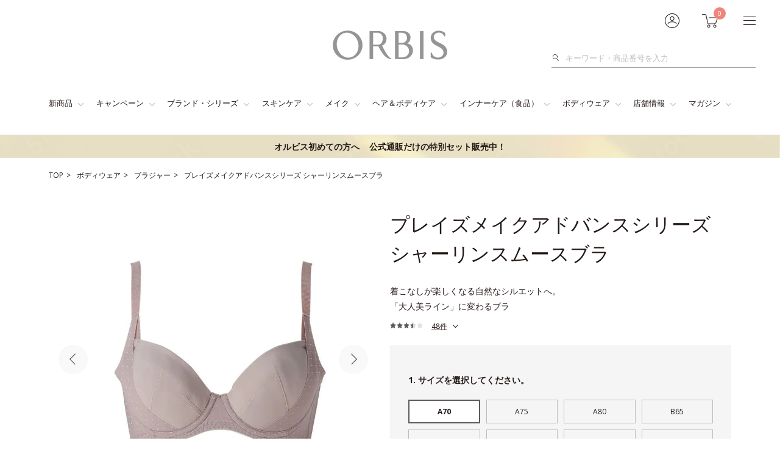

--- FILE ---
content_type: text/html; charset=UTF-8
request_url: https://www.orbis.co.jp/small/3107251
body_size: 32488
content:
<!DOCTYPE html>
<html lang="ja">
	<head>
		<meta charset="UTF-8">
		<meta http-equiv="X-UA-Compatible" content="IE=edge">
		<title>プレイズメイクアドバンスシリーズ シャーリンスムースブラ｜化粧品・スキンケア・基礎化粧品の通販｜オルビス公式オンラインショップ</title>
		<meta name="description" content="オルビス公式オンラインショップ。プレイズメイクアドバンスシリーズ シャーリンスムースブラを通販で購入できます。30日以内なら返品可能なので安心してご利用いただけます。着こなしが楽しくなる自然なシルエットへ「大人美ライン」に変わるブラ。">
		<meta name="keywords" content="ブラ、ブラジャー、下着,谷間,段差レス,そげ胸,オルビス,ORBIS,化粧品,下着,インナー,補整下着">
		<meta name="viewport" content="width=device-width,initial-scale=1.0,minimum-scale=1.0,maximum-scale=1.0,user-scalable=no">
		<meta name="format-detection" content="telephone=no">
					<meta name="twitter:card" content="summary">
				<meta name="twitter:site" content="@orbis_jp">
		<meta name="twitter:title" content="プレイズメイクアドバンスシリーズ シャーリンスムースブラ｜化粧品・スキンケア・基礎化粧品の通販｜オルビス公式オンラインショップ">
		<meta name="twitter:description" content="オルビス公式オンラインショップ。プレイズメイクアドバンスシリーズ シャーリンスムースブラを通販で購入できます。30日以内なら返品可能なので安心してご利用いただけます。着こなしが楽しくなる自然なシルエットへ「大人美ライン」に変わるブラ。">
					<meta property="og:type" content="product" />
				<meta property="og:url" content="https://www.orbis.co.jp/small/3107251/" />
		<meta property="og:site_name" content="ORBISオンラインショップ" />
				<meta property="og:title" content="【オルビス】プレイズメイクアドバンスシリーズ シャーリンスムースブラ" />
		<meta property="og:description" content="オルビス公式オンラインショップ。プレイズメイクアドバンスシリーズ シャーリンスムースブラを通販で購入できます。30日以内なら返品可能なので安心してご利用いただけます。着こなしが楽しくなる自然なシルエットへ「大人美ライン」に変わるブラ。" />
		<meta property="og:image" content="http://www.orbis.co.jp/cms/small/3107251/images/3107251_300.jpg" />
		<meta name="twitter:image" content="http://www.orbis.co.jp/cms/small/3107251/images/3107251_300.jpg">
				<meta property="fb:app_id" content="609795429102317" />
			
										<link rel="canonical" href="https://www.orbis.co.jp/small/3107251/">
				<link rel="icon" type="image/x-icon" href="/favicon.ico">
		<link rel="apple-touch-icon" href="/apple-touch-icon.png">
				<link href="https://fonts.googleapis.com/css?family=Open+Sans:300,400,700" rel="stylesheet">
							<link rel="stylesheet" href="/contents/common/css/style.css?var=0573">
				<link rel="stylesheet" media="print" href="/contents/common/css/print.css">
		
					<meta name="google-site-verification" content="VeMQQsW1XKZ_w3awBEc-jhGdwBSns8Rqy5uEoYsfJsY" />					<!-- Start VWO Async SmartCode -->
<link rel="preconnect" href="https://dev.visualwebsiteoptimizer.com" />
<script type='text/javascript' id='vwoCode'>
window._vwo_code || (function() {
var account_id=1018618,
version=2.1,
settings_tolerance=2000,
hide_element='body',
hide_element_style = 'opacity:0 !important;filter:alpha(opacity=0) !important;background:none !important;transition:none !important;',
/* DO NOT EDIT BELOW THIS LINE */
f=false,w=window,d=document,v=d.querySelector('#vwoCode'),cK='_vwo_'+account_id+'_settings',cc={};try{var c=JSON.parse(localStorage.getItem('_vwo_'+account_id+'_config'));cc=c&&typeof c==='object'?c:{}}catch(e){}var stT=cc.stT==='session'?w.sessionStorage:w.localStorage;code={nonce:v&&v.nonce,use_existing_jquery:function(){return typeof use_existing_jquery!=='undefined'?use_existing_jquery:undefined},library_tolerance:function(){return typeof library_tolerance!=='undefined'?library_tolerance:undefined},settings_tolerance:function(){return cc.sT||settings_tolerance},hide_element_style:function(){return'{'+(cc.hES||hide_element_style)+'}'},hide_element:function(){if(performance.getEntriesByName('first-contentful-paint')[0]){return''}return typeof cc.hE==='string'?cc.hE:hide_element},getVersion:function(){return version},finish:function(e){if(!f){f=true;var t=d.getElementById('_vis_opt_path_hides');if(t)t.parentNode.removeChild(t);if(e)(new Image).src='https://dev.visualwebsiteoptimizer.com/ee.gif?a='+account_id+e}},finished:function(){return f},addScript:function(e){var t=d.createElement('script');t.type='text/javascript';if(e.src){t.src=e.src}else{t.text=e.text}v&&t.setAttribute('nonce',v.nonce);d.getElementsByTagName('head')[0].appendChild(t)},load:function(e,t){var n=this.getSettings(),i=d.createElement('script'),r=this;t=t||{};if(n){i.textContent=n;d.getElementsByTagName('head')[0].appendChild(i);if(!w.VWO||VWO.caE){stT.removeItem(cK);r.load(e)}}else{var o=new XMLHttpRequest;o.open('GET',e,true);o.withCredentials=!t.dSC;o.responseType=t.responseType||'text';o.onload=function(){if(t.onloadCb){return t.onloadCb(o,e)}if(o.status===200||o.status===304){_vwo_code.addScript({text:o.responseText})}else{_vwo_code.finish('&e=loading_failure:'+e)}};o.onerror=function(){if(t.onerrorCb){return t.onerrorCb(e)}_vwo_code.finish('&e=loading_failure:'+e)};o.send()}},getSettings:function(){try{var e=stT.getItem(cK);if(!e){return}e=JSON.parse(e);if(Date.now()>e.e){stT.removeItem(cK);return}return e.s}catch(e){return}},init:function(){if(d.URL.indexOf('__vwo_disable__')>-1)return;var e=this.settings_tolerance();w._vwo_settings_timer=setTimeout(function(){_vwo_code.finish();stT.removeItem(cK)},e);var t;if(this.hide_element()!=='body'){t=d.createElement('style');var n=this.hide_element(),i=n?n+this.hide_element_style():'',r=d.getElementsByTagName('head')[0];t.setAttribute('id','_vis_opt_path_hides');v&&t.setAttribute('nonce',v.nonce);t.setAttribute('type','text/css');if(t.styleSheet)t.styleSheet.cssText=i;else t.appendChild(d.createTextNode(i));r.appendChild(t)}else{t=d.getElementsByTagName('head')[0];var i=d.createElement('div');i.style.cssText='z-index: 2147483647 !important;position: fixed !important;left: 0 !important;top: 0 !important;width: 100% !important;height: 100% !important;background: white !important;display: block !important;';i.setAttribute('id','_vis_opt_path_hides');i.classList.add('_vis_hide_layer');t.parentNode.insertBefore(i,t.nextSibling)}var o=window._vis_opt_url||d.URL,s='https://dev.visualwebsiteoptimizer.com/j.php?a='+account_id+'&u='+encodeURIComponent(o)+'&vn='+version;if(w.location.search.indexOf('_vwo_xhr')!==-1){this.addScript({src:s})}else{this.load(s+'&x=true')}}};w._vwo_code=code;code.init();})();
</script>
<!-- End VWO Async SmartCode -->					<!-- EBiS tag version4.10 start -->
<script type="text/javascript">
    (function(a,d,e,b,i,s){ window[i]=window[i]||[];var f=function(a,d,e,b,i,s){
        var o=a.getElementsByTagName(d)[0],h=a.createElement(d),t='text/javascript';
        h.type=t;h.async=e;h.onload=function(){ window[i].init(
            { argument:s, auto:true }
        );};h._p=o;return h;},h=f(a,d,e,b,i,s),l='//taj',j=b+s+'/cmt.js';h.src=l+'1.'+j;
        h._p.parentNode.insertBefore(h,h._p);h.onerror=function(k){k=f(a,d,e,b,i,s);
        k.src=l+'2.'+j;k._p.parentNode.insertBefore(k,k._p);};
    })(document,'script',true,'ebis.ne.jp/','ebis','GTHGZ4cm');
</script>
<!-- EBiS tag end -->		
		<!-- ==== NaviPlusレコメンド START ==== -->
<script type="text/javascript" src="//r2.snva.jp/javascripts/reco/2/sna.js?k=xzdMx9tmMsbFW"></script>
<!-- ==== NaviPlusレコメンド END ==== -->
		
		<script>var dataLayer = dataLayer || [];dataLayer.push({ ecommerce: null });dataLayer.push({"event":"view_item","ecommerce":{"items":[{"item_name":"\u30d7\u30ec\u30a4\u30ba\u30e1\u30a4\u30af\u30a2\u30c9\u30d0\u30f3\u30b9\u30b7\u30ea\u30fc\u30ba \u30b7\u30e3\u30fc\u30ea\u30f3\u30b9\u30e0\u30fc\u30b9\u30d6\u30e9 \u30ec\u30c7\u30a3\u30e2\u30ab A70","item_id":"53446","item_category":"3","item_category2":"341","item_category3":"3107251","item_category4":"\u30d7\u30ec\u30a4\u30ba\u30e1\u30a4\u30af\u30a2\u30c9\u30d0\u30f3\u30b9\u30b7\u30ea\u30fc\u30ba \u30b7\u30e3\u30fc\u30ea\u30f3\u30b9\u30e0\u30fc\u30b9\u30d6\u30e9","price":"4070","currency":"JPY"},{"item_name":"\u30d7\u30ec\u30a4\u30ba\u30e1\u30a4\u30af\u30a2\u30c9\u30d0\u30f3\u30b9\u30b7\u30ea\u30fc\u30ba \u30b7\u30e3\u30fc\u30ea\u30f3\u30b9\u30e0\u30fc\u30b9\u30d6\u30e9 \u30ec\u30c7\u30a3\u30e2\u30ab A75","item_id":"53447","item_category":"3","item_category2":"341","item_category3":"3107251","item_category4":"\u30d7\u30ec\u30a4\u30ba\u30e1\u30a4\u30af\u30a2\u30c9\u30d0\u30f3\u30b9\u30b7\u30ea\u30fc\u30ba \u30b7\u30e3\u30fc\u30ea\u30f3\u30b9\u30e0\u30fc\u30b9\u30d6\u30e9","price":"4070","currency":"JPY"},{"item_name":"\u30d7\u30ec\u30a4\u30ba\u30e1\u30a4\u30af\u30a2\u30c9\u30d0\u30f3\u30b9\u30b7\u30ea\u30fc\u30ba \u30b7\u30e3\u30fc\u30ea\u30f3\u30b9\u30e0\u30fc\u30b9\u30d6\u30e9 \u30ec\u30c7\u30a3\u30e2\u30ab A80","item_id":"53448","item_category":"3","item_category2":"341","item_category3":"3107251","item_category4":"\u30d7\u30ec\u30a4\u30ba\u30e1\u30a4\u30af\u30a2\u30c9\u30d0\u30f3\u30b9\u30b7\u30ea\u30fc\u30ba \u30b7\u30e3\u30fc\u30ea\u30f3\u30b9\u30e0\u30fc\u30b9\u30d6\u30e9","price":"4070","currency":"JPY"},{"item_name":"\u30d7\u30ec\u30a4\u30ba\u30e1\u30a4\u30af\u30a2\u30c9\u30d0\u30f3\u30b9\u30b7\u30ea\u30fc\u30ba \u30b7\u30e3\u30fc\u30ea\u30f3\u30b9\u30e0\u30fc\u30b9\u30d6\u30e9 \u30ec\u30c7\u30a3\u30e2\u30ab B65","item_id":"53449","item_category":"3","item_category2":"341","item_category3":"3107251","item_category4":"\u30d7\u30ec\u30a4\u30ba\u30e1\u30a4\u30af\u30a2\u30c9\u30d0\u30f3\u30b9\u30b7\u30ea\u30fc\u30ba \u30b7\u30e3\u30fc\u30ea\u30f3\u30b9\u30e0\u30fc\u30b9\u30d6\u30e9","price":"4070","currency":"JPY"},{"item_name":"\u30d7\u30ec\u30a4\u30ba\u30e1\u30a4\u30af\u30a2\u30c9\u30d0\u30f3\u30b9\u30b7\u30ea\u30fc\u30ba \u30b7\u30e3\u30fc\u30ea\u30f3\u30b9\u30e0\u30fc\u30b9\u30d6\u30e9 \u30ec\u30c7\u30a3\u30e2\u30ab B70","item_id":"53450","item_category":"3","item_category2":"341","item_category3":"3107251","item_category4":"\u30d7\u30ec\u30a4\u30ba\u30e1\u30a4\u30af\u30a2\u30c9\u30d0\u30f3\u30b9\u30b7\u30ea\u30fc\u30ba \u30b7\u30e3\u30fc\u30ea\u30f3\u30b9\u30e0\u30fc\u30b9\u30d6\u30e9","price":"4070","currency":"JPY"},{"item_name":"\u30d7\u30ec\u30a4\u30ba\u30e1\u30a4\u30af\u30a2\u30c9\u30d0\u30f3\u30b9\u30b7\u30ea\u30fc\u30ba \u30b7\u30e3\u30fc\u30ea\u30f3\u30b9\u30e0\u30fc\u30b9\u30d6\u30e9 \u30ec\u30c7\u30a3\u30e2\u30ab B75","item_id":"53451","item_category":"3","item_category2":"341","item_category3":"3107251","item_category4":"\u30d7\u30ec\u30a4\u30ba\u30e1\u30a4\u30af\u30a2\u30c9\u30d0\u30f3\u30b9\u30b7\u30ea\u30fc\u30ba \u30b7\u30e3\u30fc\u30ea\u30f3\u30b9\u30e0\u30fc\u30b9\u30d6\u30e9","price":"4070","currency":"JPY"},{"item_name":"\u30d7\u30ec\u30a4\u30ba\u30e1\u30a4\u30af\u30a2\u30c9\u30d0\u30f3\u30b9\u30b7\u30ea\u30fc\u30ba \u30b7\u30e3\u30fc\u30ea\u30f3\u30b9\u30e0\u30fc\u30b9\u30d6\u30e9 \u30ec\u30c7\u30a3\u30e2\u30ab B80","item_id":"53452","item_category":"3","item_category2":"341","item_category3":"3107251","item_category4":"\u30d7\u30ec\u30a4\u30ba\u30e1\u30a4\u30af\u30a2\u30c9\u30d0\u30f3\u30b9\u30b7\u30ea\u30fc\u30ba \u30b7\u30e3\u30fc\u30ea\u30f3\u30b9\u30e0\u30fc\u30b9\u30d6\u30e9","price":"4070","currency":"JPY"},{"item_name":"\u30d7\u30ec\u30a4\u30ba\u30e1\u30a4\u30af\u30a2\u30c9\u30d0\u30f3\u30b9\u30b7\u30ea\u30fc\u30ba \u30b7\u30e3\u30fc\u30ea\u30f3\u30b9\u30e0\u30fc\u30b9\u30d6\u30e9 \u30ec\u30c7\u30a3\u30e2\u30ab C65","item_id":"53453","item_category":"3","item_category2":"341","item_category3":"3107251","item_category4":"\u30d7\u30ec\u30a4\u30ba\u30e1\u30a4\u30af\u30a2\u30c9\u30d0\u30f3\u30b9\u30b7\u30ea\u30fc\u30ba \u30b7\u30e3\u30fc\u30ea\u30f3\u30b9\u30e0\u30fc\u30b9\u30d6\u30e9","price":"4070","currency":"JPY"},{"item_name":"\u30d7\u30ec\u30a4\u30ba\u30e1\u30a4\u30af\u30a2\u30c9\u30d0\u30f3\u30b9\u30b7\u30ea\u30fc\u30ba \u30b7\u30e3\u30fc\u30ea\u30f3\u30b9\u30e0\u30fc\u30b9\u30d6\u30e9 \u30ec\u30c7\u30a3\u30e2\u30ab C70","item_id":"53454","item_category":"3","item_category2":"341","item_category3":"3107251","item_category4":"\u30d7\u30ec\u30a4\u30ba\u30e1\u30a4\u30af\u30a2\u30c9\u30d0\u30f3\u30b9\u30b7\u30ea\u30fc\u30ba \u30b7\u30e3\u30fc\u30ea\u30f3\u30b9\u30e0\u30fc\u30b9\u30d6\u30e9","price":"4070","currency":"JPY"},{"item_name":"\u30d7\u30ec\u30a4\u30ba\u30e1\u30a4\u30af\u30a2\u30c9\u30d0\u30f3\u30b9\u30b7\u30ea\u30fc\u30ba \u30b7\u30e3\u30fc\u30ea\u30f3\u30b9\u30e0\u30fc\u30b9\u30d6\u30e9 \u30ec\u30c7\u30a3\u30e2\u30ab C75","item_id":"53455","item_category":"3","item_category2":"341","item_category3":"3107251","item_category4":"\u30d7\u30ec\u30a4\u30ba\u30e1\u30a4\u30af\u30a2\u30c9\u30d0\u30f3\u30b9\u30b7\u30ea\u30fc\u30ba \u30b7\u30e3\u30fc\u30ea\u30f3\u30b9\u30e0\u30fc\u30b9\u30d6\u30e9","price":"4070","currency":"JPY"},{"item_name":"\u30d7\u30ec\u30a4\u30ba\u30e1\u30a4\u30af\u30a2\u30c9\u30d0\u30f3\u30b9\u30b7\u30ea\u30fc\u30ba \u30b7\u30e3\u30fc\u30ea\u30f3\u30b9\u30e0\u30fc\u30b9\u30d6\u30e9 \u30ec\u30c7\u30a3\u30e2\u30ab C80","item_id":"53456","item_category":"3","item_category2":"341","item_category3":"3107251","item_category4":"\u30d7\u30ec\u30a4\u30ba\u30e1\u30a4\u30af\u30a2\u30c9\u30d0\u30f3\u30b9\u30b7\u30ea\u30fc\u30ba \u30b7\u30e3\u30fc\u30ea\u30f3\u30b9\u30e0\u30fc\u30b9\u30d6\u30e9","price":"4070","currency":"JPY"},{"item_name":"\u30d7\u30ec\u30a4\u30ba\u30e1\u30a4\u30af\u30a2\u30c9\u30d0\u30f3\u30b9\u30b7\u30ea\u30fc\u30ba \u30b7\u30e3\u30fc\u30ea\u30f3\u30b9\u30e0\u30fc\u30b9\u30d6\u30e9 \u30ec\u30c7\u30a3\u30e2\u30ab D65","item_id":"53457","item_category":"3","item_category2":"341","item_category3":"3107251","item_category4":"\u30d7\u30ec\u30a4\u30ba\u30e1\u30a4\u30af\u30a2\u30c9\u30d0\u30f3\u30b9\u30b7\u30ea\u30fc\u30ba \u30b7\u30e3\u30fc\u30ea\u30f3\u30b9\u30e0\u30fc\u30b9\u30d6\u30e9","price":"4070","currency":"JPY"},{"item_name":"\u30d7\u30ec\u30a4\u30ba\u30e1\u30a4\u30af\u30a2\u30c9\u30d0\u30f3\u30b9\u30b7\u30ea\u30fc\u30ba \u30b7\u30e3\u30fc\u30ea\u30f3\u30b9\u30e0\u30fc\u30b9\u30d6\u30e9 \u30ec\u30c7\u30a3\u30e2\u30ab D70","item_id":"53458","item_category":"3","item_category2":"341","item_category3":"3107251","item_category4":"\u30d7\u30ec\u30a4\u30ba\u30e1\u30a4\u30af\u30a2\u30c9\u30d0\u30f3\u30b9\u30b7\u30ea\u30fc\u30ba \u30b7\u30e3\u30fc\u30ea\u30f3\u30b9\u30e0\u30fc\u30b9\u30d6\u30e9","price":"4070","currency":"JPY"},{"item_name":"\u30d7\u30ec\u30a4\u30ba\u30e1\u30a4\u30af\u30a2\u30c9\u30d0\u30f3\u30b9\u30b7\u30ea\u30fc\u30ba \u30b7\u30e3\u30fc\u30ea\u30f3\u30b9\u30e0\u30fc\u30b9\u30d6\u30e9 \u30ec\u30c7\u30a3\u30e2\u30ab D75","item_id":"53459","item_category":"3","item_category2":"341","item_category3":"3107251","item_category4":"\u30d7\u30ec\u30a4\u30ba\u30e1\u30a4\u30af\u30a2\u30c9\u30d0\u30f3\u30b9\u30b7\u30ea\u30fc\u30ba \u30b7\u30e3\u30fc\u30ea\u30f3\u30b9\u30e0\u30fc\u30b9\u30d6\u30e9","price":"4070","currency":"JPY"}]}});</script>

		<script src="https://ajax.googleapis.com/ajax/libs/jquery/3.2.1/jquery.min.js"></script>
		<script src="/contents/common/js/smartBanner.js?var=0006" defer></script>
		<script language="JavaScript" type="text/javascript" src="/contents/js/browsercheck.js?var=0429"></script>
						<script language="JavaScript" type="text/javascript" src="/contents/shared/js/orderproduct_small.js?var=0463"></script>		<link rel="stylesheet" href="/contents/small/css/page.css?var=0470">
		
		
													<link rel="stylesheet" href="/contents/common/css/swiper-bundle.min.css">
			 
			<script src="/contents/common/js/swiper.js" defer></script>
												<script type="application/ld+json">
{
  "@context": "http://schema.org",
  "@type": "BreadcrumbList",
  "itemListElement": [{
    "@type": "ListItem",
    "position": 1,
    "item": {
      "@id": "https://www.orbis.co.jp/",
      "name": "オルビス公式オンラインショップ"
    }
  },{
    "@type": "ListItem",
    "position": 2,
    "item": {
      "@id": "https://www.orbis.co.jp/bodywear/",
      "name": "ボディウェア"
    }
  },{
    "@type": "ListItem",
    "position": 3,
    "item": {
      "@id": "https://www.orbis.co.jp/mid/341/",
      "name": "ブラジャー"
    }
  },{
    "@type": "ListItem",
    "position": 4,
    "item": {
      "@id": "https://www.orbis.co.jp/small/3107251/",
      "name": "プレイズメイクアドバンスシリーズ シャーリンスムースブラ"
    }
  }]
}
</script>			</head>
				<body>
								<script type="text/javascript">
				var dataLayer = dataLayer || [];
				dataLayer.push( {
					"small_category_id"  : "3107251"
				} );
			</script>
																<script type="text/javascript">
var dataLayer = dataLayer || [];
dataLayer.push( {
    "page_type"  : "small_view",
    "item_category"  : "プレイズメイクアドバンスシリーズ シャーリンスムースブラ",
    "item_id" : "3107251"
} );
</script><!-- ==== アマゾン広告配信タグ START ==== -->
<img src="https://visit.dap.fw-ad.jp/dsp/visit?v=2&cid=14740&tag=14785" style="display:none; width:0px; height:0px;">
<!-- ==== アマゾン広告配信タグ END ==== -->
<div class="platform  is-bandbnr-show">
				<!-- ==== ヘッダー_START === -->

<header>
				<div class="container">
		<div class="header is-hide--sp">
							<p class="header__logo">
					<a href="/"><img class="header__logoImg" src="/contents/common/images/img-logo.png" alt="ORBIS"></a>
				</p>
										<div class="header__content">
					<div class="header__mypage">
						<a href="javascript:void(0);" class="header__mypageBtn js-headerMenu">
							<img src="/contents/common/images/img-header-mypagebtn.png" alt="">
							<span class="header__badge" id="header_badge_pc" style="display:none;"></span>
						</a>
						<div class="header__mypageContent">
							<div class="headerBalloon">
																											<ul class="tagWrap">
											<li class="tag">初回購入特典</li>
										</ul>
										<p>1品からでも送料無料（当社負担)</p>
										<ul class="headerBalloon__btn2col">
											<li>
												<a href="/registration/" class="btn--strongSmall">
													<span class="link--nextWhite">新規会員登録</span>
												</a>
											</li>
											<li><a href="/mypage/login/" class="link--next">ログイン</a></li>
										</ul>
																								</div>
						</div>
						<!-- // .header__mypage -->
					</div>

					<div class="header__cart">
						<a href="javascript:void(0);" class="header__cartBtn js-headerMenu">
							<img src="/contents/common/images/img-header-cartbtn.png" alt="">
													</a>
						<div class="header__cartContent js-header__cartContent">
							<div class="headerBalloon">
								<div class="headerBalloon__cartInfo">
									<div id="cart_info">
																			</div>
									<div class="orderFee js-inCartGraph">
										<dl>
											<dt>商品点数</dt>
											<dd><span id="product_cnt" wovn-ignore></span>点</dd>
										</dl>
										<dl>
											<dt>合計金額</dt>
											<dd id="header_cart_amount">円</dd>
										</dl>
										<span class="js-headerOrderFee__notes" style="display: none;">
											<div class="orderFee__notes">
												<p>初回なら<span>1点</span>からでも</p>
												<span class="orderFee__batch">送料無料</span>
											</div>
											<p class="txt--alert">◇最短で次の日にお届け  ◇30日間返品OK!</p>
										</span>
																				<div class="headerGauge js-headerGauge" style="display: none;">
											<div class="headerGauge__notes"><p class="headerGauge__batch">送料無料</p><p class="headerGauge__point">ポイント還元率 <a href="#orderFeeMember"><span class="js-earn-rate"></span>%</a></p></div>
										</div>
										<div class="orderFee__graph">
																						<div class="orderFee__graphContent js-inHeaderGraphTarget" style="display: none;">
												<p class="orderFee__graphInfo js-inHeaderGraphInfo"></p>
												<div class="orderFee__graphDate">
													<span class="orderFee__barRatio js-inCartGraphTarget"></span>
												</div>
												<p class="orderFee__graphPostage"><span class="js-inCartGraphPrice">3,300</span>円以上で送料無料</p>
											</div>
																						<div class="orderFee__graphContent js-orderFee__graphContent js-inHeaderPointGraphTarget" style="display: none;">
												<p class="orderFee__graphInfo orderFee__graphInfoPoint js-inHeaderGraphInfoPoint"></p>
												<div class="orderFee__graphDate">
													<span class="orderFee__barRatio js-inCartPointGraphTarget"></span>
												</div>
												<p class="orderFee__graphPostage js-inHeaderGraphPostagePoint"></p>
											</div>
										</div>
										<span id="js-kbnDelivFree" style="display: none;">1</span>
										<span id="js-EarnRate" style="display: none;">2</span>
									</div>

																			<ul>
											<li>
												<a href="/basket/" class="btn--strongSmall">
													<span class="link--nextWhite">カートを見る</span>
												</a>
											</li>
										</ul>
																	</div>
							</div>
						</div>
						<!-- // .header__cart -->
					</div>

					<div class="header__menu">
	<a href="javascript:void(0);" class="header__menuBtn js-headerMenu">
		<span></span>
		<span></span>
		<span></span>
	</a>
	<div class="header__menuContent">
		<div class="headerBalloon">
			<div class="headerBalloon__list">
				<ul>
					<li><a href="/brand/?adid=menu_pc">オルビスについて</a></li>
					<li class="spacing--S"><a href="/shop/?adid=menu_pc">店舗情報</a></li>
					<li><a href="/ordersheet/?adid=menu_pc">商品番号から注文</a></li>
					<li class="spacing--S"><a href="/samplelist/?adid=menu_pc">無料サンプルを探す</a></li>
				</ul>
				<ul>
					<li class="spacing--S"><a href="https://www.orbis.co.jp/review/?adid=menu_pc">みんなのクチコミ</a></li>
					<li><a href="/help/?adid=menu_pc">ショッピングガイド</a></li>
					<li><a href="https://faq.orbis.co.jp/?adid=menu_pc">お客様サポート</a></li>
				</ul>
			</div>
		</div>
	</div>
<!-- // .header__menu --></div>

					<!-- // .header__content -->
				</div>
				<div class="header__search">
					<div class="header__searchContent">
						<form method="get" action="/search/" id="keywordSearch">
							<div class="header__searchContentInner">
								<div class="header__searchForm">
									<input type="hidden" name="adid" value="pcsearch">
									<button type="submit" id='kw_button_m' class="header__searchSubmit" onclick='var val = ""; for( var i = 0; i < document.getElementsByClassName("js-headerSearchForm").length; i++){ if( document.getElementsByClassName("js-headerSearchForm")[i].clientHeight > 0 ){ val = val + document.getElementsByClassName("js-headerSearchForm")[i].value; } }; dataLayer.push({ "event":"keyword_search", "search_action":"キーワード検索", "search_keyword":val });'>検索</button>
									<input type="search" name="kw" value="" id="kw_m" class="js-headerSearchForm" autocomplete="off" placeholder="キーワード・商品番号を入力">
									<input type="hidden" name="type" value="pc_mega_kw">
								</div>
															</div>
						</form>
					</div>
					<!-- // .header__search -->
				</div>
						<!-- // .header -->
		</div>
		<!-- // .container -->
	</div>

			<div class="container is-smartbnr-show">
			<div class="headerNav">
				<div class="headerNav__list">
					<div class="headerNav__listItem"><a href="javascript:void(0);" class="headerNav__category--arrow js-headerNav">新商品</a>
						<div class="headerNav__inner">
							<div class="container">
								<div class="headerNavContents">
									<div class="row">
										<div class="col--2of3">
														<p class="headerNavContents__heading">新商品 1/1新着</p>
			<table class="productTable">
				<tbody>
					<tr>			<td>
				<div class="productTable__info">
					<div class="productTable__image">
						<img src="/cms/small/1101054/images/1101054_80.jpg" alt="オルビスユー ミスト">
					</div>
					<ul>
						<li class="productTable__title"><a href="/small/1101054/?adid=mega_newitem_pc">オルビスユー ミスト</a></li>						<li class="productTable__tag">
							<ul class="tagWrap">								<li class="tag--campaign">数量限定</li>								</ul>
							</li>						</ul>
					<!-- // .productTable__info --></div>
				</td>			<td>
				<div class="productTable__info">
					<div class="productTable__image">
						<img src="/cms/small/1201021/images/1201021_80.jpg" alt="温潤クレンジングジェル">
					</div>
					<ul>
						<li class="productTable__title"><a href="/small/1201021/?adid=mega_newitem_pc">温潤クレンジングジェル</a></li>						<li class="productTable__tag">
							<ul class="tagWrap">								<li class="tag--new">NEW</li>								<li class="tag--campaign">数量限定</li>								</ul>
							</li>						</ul>
					<!-- // .productTable__info --></div>
				</td></tr><tr>			<td>
				<div class="productTable__info">
					<div class="productTable__image">
						<img src="/cms/small/1252021/images/1252021_80.jpg" alt="プレストパウダー">
					</div>
					<ul>
						<li class="productTable__title"><a href="/small/1252021/?adid=mega_newitem_pc">プレストパウダー</a></li>						<li class="productTable__tag">
							<ul class="tagWrap">								<li class="tag--new">NEW</li>								</ul>
							</li>						</ul>
					<!-- // .productTable__info --></div>
				</td>			<td>
				<div class="productTable__info">
					<div class="productTable__image">
						<img src="/cms/small/1556020/images/1556020_80.jpg" alt="ハンドトリートメント">
					</div>
					<ul>
						<li class="productTable__title"><a href="/small/1556020/?adid=mega_newitem_pc">ハンドトリートメント</a></li>						<li class="productTable__tag">
							<ul class="tagWrap">								<li class="tag--sample">サンプル</li>								</ul>
							</li>						</ul>
					<!-- // .productTable__info --></div>
				</td></tr>
				</tbody>
			<!-- // .productTable --></table>											<ul class="headerNavContents__more">
												<li class="txt--center">
													<a href="/newsale/?adid=mega_newitem_pc" class="btn--small">
														<span class="link--next">新商品 一覧</span>
													</a>
												</li>
											</ul>
										</div>
										<div class="col--1of3">
																							<p class="headerNavContents__heading">特集</p>
<ul class="headerNavContents__bannerList">
  <li>
    <a href="/contents/feature/260201/?adid=mega_newitem_pc"><img src="/contents/shared/images/megamenu/img-megamenu-A-2602.png" alt="大好評の実力派保湿ケア"></a>
  </li>
  <li>
    <a href="/contents/feature/260101/?adid=mega_newitem_pc"><img src="/contents/shared/images/megamenu/img-megamenu-A-2601.png" alt="今こそ使いたい　オルビス名品"></a>
  </li>
</ul>
																					</div>
									</div>
									<!-- // .headerNavContents -->
								</div>
							</div>
						</div>
					</div>

					<div class="headerNav__listItem"><a href="javascript:void(0);" class="headerNav__category--arrow js-headerNav">キャンペーン</a>
						<div class="headerNav__inner">
							<div class="container">
								<div class="headerNavContents">
									<div class="row">
										<div id="headerCampaign_setArea" class="col--2of3">
																						<ul class="headerNavContents__more">
												<li class="txt--center">
													<a href="/campaign/?adid=mega_campaign_pc" class="btn--small">
														<span class="link--next">キャンペーン 一覧</span>
													</a>
												</li>
											</ul>
										</div>
										<div class="col--1of3">
																							<p class="headerNavContents__heading">特集</p>
<ul class="headerNavContents__bannerList">
  <li>
    <a href="/contents/feature/260202/?adid=mega_campaign_pc"><img src="/contents/shared/images/megamenu/img-megamenu-B-2602.png" alt="大人の“痩せたい”をサポートするアイテム"></a>
  </li>
  <li>
    <a href="/contents/feature/260102/?adid=mega_campaign_pc"><img src="/contents/shared/images/megamenu/img-megamenu-B-2601.png" alt="今こそクリアフルでトータルケアを始めよう"></a>
  </li>
</ul>
																																</div>
									</div>
									<!-- // .headerNavContents -->
								</div>
							</div>
						</div>
					</div>

					<div class="headerNav__listItem"><a href="#" class="headerNav__category--arrow js-headerNav">ブランド・シリーズ</a>
						<div class="headerNav__inner">
							<div class="container">
								<div class="headerNavContents">
									<div class="brandNav">
	<div class="brandThumb__block">
		<a href="/mid/910/?adid=mega_brand" class="brandThumb">
			<img src="/contents/common/images/img-icon-category-01.jpg" alt="">

			<div>
				<span class="brandThumb__subTitle">初期エイジングケア<sup>*1</sup></span>
				<span class="brandThumb__title">オルビスユー</span>
				<ul class="seriesTag">
					<li class="seriesTag__skincare">スキンケア</li>
					<li class="seriesTag__special">スペシャルケア</li>
					<li class="seriesTag__make">メイク</li>
				</ul>
			</div>
		</a>
	</div>
	<div class="brandThumb__block">
		<a href="/mid/915/?adid=mega_brand" class="brandThumb">
			<img src="/contents/common/images/img-icon-category-02.jpg?var=1" alt="">

			<div>
				<span class="brandThumb__subTitle">最高峰<sup>*2</sup>エイジングケア<sup>*1</sup></span>
				<span class="brandThumb__title">オルビスユー ドット</span>
				<ul class="seriesTag">
					<li class="seriesTag__skincare">スキンケア</li>
				</ul>
			</div>
		</a>
	</div>
</div>

<div class="brandNav--col4">
	<div class="brandThumb__block">
		<a href="/mid/914/?adid=mega_brand" class="brandThumb">
			<img src="/contents/common/images/img-icon-category-03.jpg" alt="">

			<div>
				<span class="brandThumb__subTitle">シワ改善・美白<sup>*3</sup>のWケア</span>
				<span class="brandThumb__title">リンクルシリーズ</span>
				<ul class="seriesTag">
					<li class="seriesTag__special">スペシャルケア</li>
					<li class="seriesTag__uv">UVカット</li>
				</ul>
			</div>
		</a>
	</div>
	<div class="brandThumb__block">
		<a href="/mid/909/?adid=mega_brand" class="brandThumb">
			<img src="/contents/common/images/img-icon-category-04.jpg?var=1" alt="">

			<div>
				<span class="brandThumb__subTitle">ニキビ・肌荒れを防ぐ</span>
				<span class="brandThumb__title">クリアフル</span>
				<ul class="seriesTag">
					<li class="seriesTag__skincare">スキンケア</li>
					<li class="seriesTag__special">スペシャルケア</li>
					<li class="seriesTag__make">メイク</li>
					<li class="seriesTag__bodycare">ボディケア</li>
				</ul>
			</div>
		</a>
	</div>
	<div class="brandThumb__block">
		<a href="/mid/908/?adid=mega_brand" class="brandThumb">
			<img src="/contents/common/images/img-icon-category-05.jpg?var=1" alt="">

			<div>
				<span class="brandThumb__subTitle">シミ・ソバカスのお悩みに<sup>*4</sup></span>
				<span class="brandThumb__title">オルビスブライト</span>
				<ul class="seriesTag">
					<li class="seriesTag__skincare">スキンケア</li>
				</ul>
			</div>
		</a>
	</div>
	<div class="brandThumb__block">
		<a href="/mid/917/?adid=mega_brand" class="brandThumb">
			<img src="/contents/common/images/img-icon-category-06.jpg" alt="">

			<div>
				<span class="brandThumb__subTitle">敏感肌用保湿スキンケア<sup>*5</sup></span>
				<span class="brandThumb__title">オルビス アクアニスト</span>
				<ul class="seriesTag">
					<li class="seriesTag__skincare">スキンケア</li>
				</ul>
			</div>
		</a>
	</div>
	<div class="brandThumb__block">
		<a href="/mid/911/?adid=mega_brand" class="brandThumb">
			<img src="/contents/common/images/img-icon-category-08.jpg" alt="">

			<div>
				<span class="brandThumb__subTitle">賢くラクにエイジングケア</span>
				<span class="brandThumb__title">オルビスアンバー</span>
				<ul class="seriesTag">
					<li class="seriesTag__skincare">スキンケア</li>
					<li class="seriesTag__special">スペシャルケア</li>
				</ul>
			</div>
		</a>
	</div>
	<div class="brandThumb__block">
		<a href="/mid/903/?adid=mega_brand" class="brandThumb">
			<img src="/contents/common/images/img-icon-category-09.jpg" alt="">

			<div>
				<span class="brandThumb__subTitle">濃密保湿エイジングケア</span>
				<span class="brandThumb__title">オルビスユーアンコール</span>
				<ul class="seriesTag">
					<li class="seriesTag__skincare">スキンケア</li>
				</ul>
			</div>
		</a>
	</div>
	<div class="brandThumb__block">
		<a href="/mid/902/?adid=mega_brand" class="brandThumb">
			<img src="/contents/common/images/img-icon-category-10.jpg" alt="">

			<div>
				<span class="brandThumb__subTitle">大人のための美白ケア</span>
				<span class="brandThumb__title">オルビスユーホワイト</span>
				<ul class="seriesTag">
					<li class="seriesTag__skincare">スキンケア</li>
					<li class="seriesTag__special">スペシャルケア</li>
					<li class="seriesTag__innerSkincare">インナーケア</li>
				</ul>
			</div>
		</a>
	</div>
	<div class="brandThumb__block">
		<a href="/mid/912/?adid=mega_brand" class="brandThumb">
			<img src="/contents/common/images/img-icon-category-11.jpg" alt="">

			<div>
				<span class="brandThumb__subTitle">メンズスキンケア＆メイク</span>
				<span class="brandThumb__title">オルビスミスター</span>
				<ul class="seriesTag">
					<li class="seriesTag__skincare">スキンケア</li>
					<li class="seriesTag__special">スペシャルケア</li>
					<li class="seriesTag__make">メイク</li>
					<li class="seriesTag__bodycare">ヘアケア</li>
				</ul>
			</div>
		</a>
	</div>
	<div class="brandThumb__block">
		<a href="/mid/913/?adid=mega_brand" class="brandThumb">
			<img src="/contents/common/images/img-icon-category-13.jpg" alt="">

			<div>
				<span class="brandThumb__subTitle">肌にも環境にもいいことを</span>
				<span class="brandThumb__title">クリーンエンス</span>
				<ul class="seriesTag">
					<li class="seriesTag__skincare">スキンケア</li>
					<li class="seriesTag__special">スペシャルケア</li>
				</ul>
			</div>
		</a>
	</div>
	<div class="brandThumb__block">
		<a href="/mid/159/?adid=mega_brand" class="brandThumb">
			<img src="/contents/common/images/img-icon-category-12.jpg" alt="">

			<div>
				<span class="brandThumb__subTitle">自然ないい香りを引き出す</span>
				<span class="brandThumb__title">ヘレナス</span>
				<ul class="seriesTag">
					<li class="seriesTag__bodycare">ボディケア</li>
				</ul>
			</div>
		</a>
	</div>
</div>

<div class="headerNavContents__txt">
	*1 年齢に応じたお手入れのこと　*2 オルビス内保湿力　*3*4 メラニンの生成を抑え、シミ・ソバカスを防ぐ　*5 敏感肌対象連用テスト済（すべての方のお肌に合うということではありません。）
</div>
									<!-- // .headerNavContents -->
								</div>
							</div>
						</div>
					</div>

					<div class="headerNav__listItem"><a href="#" class="headerNav__category--arrow js-headerNav">スキンケア</a>
						<div class="headerNav__inner">
							<div class="container">
								<div class="headerNavContents">
									<div class="headerNavContents__category">
										<div class="headerNavRow">
	<div class="headerNavCol">
		<div class="headerNavCol__menuItem">
			<a href="/mid/120/?mega_skincare"><img src="/contents/common/images/img-icon-category-15.jpg" alt=""><span>クレンジング</span></a>
		</div>
		<div class="headerNavCol__menuItem">
			<a href="/mid/981/?adid=mega_skincare"><img src="/contents/common/images/img-icon-category-16.jpg" alt=""><span>洗顔料</span></a>
		</div>
		<div class="headerNavCol__menuItem">
			<a href="/mid/982/?adid=mega_skincare"><img src="/contents/common/images/img-icon-category-17.jpg" alt=""><span>化粧水</span></a>
		</div>
		<div class="headerNavCol__menuItem">
			<a href="/mid/983/?adid=mega_skincare"><img src="/contents/common/images/img-icon-category-18.jpg" alt=""><span>保湿液・クリーム</span></a>
		</div>
		<div class="headerNavCol__menuItem">
			<a href="/mid/115/?mega_skincare"><img src="/contents/common/images/img-icon-category-28.jpg"
					alt=""><span>美容液・<br>スペシャルケア</span></a>
		</div>
		<div class="headerNavCol__menuItem">
			<a href="/mid/112/?adid=mega_skincare"><img src="/contents/common/images/img-icon-category-20.jpg"
					alt=""><span>オールインワン</span></a>
		</div>
		<div class="headerNavCol__menuItem">
			<a href="/mid/130/?adid=mega_skincare"><img src="/contents/common/images/img-icon-category-21.jpg"
					alt=""><span>UVカット<br>（日焼け止め）</span></a>
		</div>
		<div class="headerNavCol__menuItem">
			<a href="/mid/121/?adid=mega_skincare"><img src="/contents/common/images/img-icon-category-43.jpg"
					alt=""><span>リップ</span></a>
		</div>
	</div>

	<ul class="headerNavCol__link">
		<li><a href="/#brand" class="link--next">ブランド・シリーズから探す</a></li>
		<li><a href="/#purpose" class="link--next">お悩み・目的から探す</a></li>
	</ul>

	<div class="headerNavContents__categoryBottom">
		<ul>
			<li class="txt--center">
				<a href="/skincare/?adid=mega_skincare" class="btn--small">
					<span class="link--next">スキンケアTOP</span>
				</a>
			</li>
		</ul>
		<!--  // .headerNavContents__categoryBottom -->
	</div>
</div>
<div class="headerNavRow--bunner">
	<div class="headerNavContents__bnr">
		<figure class="figure">
			<a href="/brand/orbis_u/?adid=mega_skincare">
				<img src="/contents/shared/images/megamenu/img-large-megamenu-u-750_240.png" alt="悩み始めた大人肌に、唯一の選択" class="figure__img">
			</a>
		</figure>
		<figure class="figure">
			<a href="/brand/orbis_udot/?adid=mega_skincare">
				<img src="/contents/shared/images/megamenu/img-large-megamenu-udot-750_240.png" alt="最高峰エイジングケアオルビスユードット" class="figure__img">
			</a>
		</figure>
		<figure class="figure">
			<a href="/skincheck/?adid=mega_skincare">
				<img src="/contents/common/images/img-megamenu-skincheck.jpg" alt="今の肌状態、どれくらい知っていますか？ セルフスキンチェック" class="figure__img">
			</a>
		</figure>
	</div>
</div>
										<!--  // .headerNavContents__category -->
									</div>
									<!-- // .headerNavContents -->
								</div>
							</div>
						</div>
					</div>

					<div class="headerNav__listItem"><a href="#" class="headerNav__category--arrow js-headerNav">メイク</a>
						<div class="headerNav__inner">
							<div class="container">
								<div class="headerNavContents">
									<div class="headerNavContents__category">
										<div class="headerNavRow">
	<p class="headerNavTitle">ベースメイク</p>
	<div class="headerNavCol">
		<div class="headerNavCol__menuItem">
			<a href="/mid/130/?adid=mega_makeup"><img src="/contents/common/images/img-icon-category-21.jpg"
					alt=""><span>UVカット<br>（日焼け止め）</span></a>
		</div>
		<div class="headerNavCol__menuItem">
			<a href="/mid/128/?adid=mega_makeup"><img src="/contents/common/images/img-icon-category-22.jpg"
					alt=""><span>化粧下地・<br>コンシーラー</span></a>
		</div>
		<div class="headerNavCol__menuItem">
			<a href="/mid/125/?adid=mega_makeup"><img src="/contents/common/images/img-icon-category-23.jpg"
					alt=""><span>ファンデーション・<br>BBクリーム</span></a>
		</div>
		<div class="headerNavCol__menuItem">
			<a href="/mid/129/?adid=mega_makeup"><img src="/contents/common/images/img-skin-04.png"
					alt=""><span>仕上げ用アイテム・<br>フェイスパウダー</span></a>
		</div>
	</div>

	<p class="headerNavTitle">ポイントメイク</p>
	<div class="headerNavCol">
		<div class="headerNavCol__menuItem">
			<a href="/mid/131/?adid=mega_makeup"><img src="/contents/common/images/img-icon-category-32.jpg"
					alt=""><span>アイブロー（眉メイク）</span></a>
		</div>
		<div class="headerNavCol__menuItem">
			<a href="/mid/122/?adid=mega_makeup"><img src="/contents/common/images/img-make-04.png"
					alt=""><span>アイメイク</span></a>
		</div>
		<div class="headerNavCol__menuItem">
			<a href="/mid/121/?adid=mega_makeup"><img src="/contents/common/images/img-make-02.png"
					alt=""><span>リップ</span></a>
		</div>
		<div class="headerNavCol__menuItem">
			<a href="/mid/123/?adid=mega_makeup"><img src="/contents/common/images/img-make-05.png"
					alt=""><span>チーク・<br>フェイスカラー</span></a>
		</div>
		<div class="headerNavCol__menuItem">
			<a href="/mid/124/?adid=mega_makeup"><img src="/contents/common/images/img-make-03.png?var=20231004"
					alt=""><span>ネイル</span></a>
		</div>
		<div class="headerNavCol__menuItem">
			<a href="/mid/151/?adid=mega_makeup"><img src="/contents/common/images/img-icon-category-33.jpg"
					alt=""><span>化粧小物・<br>その他</span></a>
		</div>
	</div>

	<p class="headerNavTitle">ブランド・シリーズ</p>
	<div class="headerNavCol">
		<div class="headerNavCol__menuItem">
			<a href="/mid/132/?adid=mega_makeup"><img src="/contents/common/images/img-make-08.png"
					alt=""><span>オルビスユー<br>べースメイク</span></a>
		</div>
		<div class="headerNavCol__menuItem">
			<a href="/mid/157/?adid=mega_makeup"><img src="/contents/common/images/img-make-07.png"
					alt=""><span>オルビス<br>ミスター メイク</span></a>
		</div>
	</div>

	<div class="headerNavContents__categoryBottom">
		<ul>
			<li class="txt--center">
				<a href="/makeup/?adid=mega_makeup" class="btn--small">
					<span class="link--next">メイクTOP</span>
				</a>
			</li>
		</ul>
		<!--  // .headerNavContents__categoryBottom -->
	</div>
</div>

<div class="headerNavRow--bunner">
	<div class="headerNavContents__bnr">
		<figure class="figure">
			<a href="/contents/product/basemake/index/?adid=mega_makeup">
        <img src="/contents/shared/images/megamenu/img-large-megamenu-basemake-750_240.png" alt="オルビスのベースメイク" class="figure__img">
      </a>
		</figure>
	</div>
</div>
										<!--  // .headerNavContents__category -->
									</div>
									<!-- // .headerNavContents -->
								</div>
							</div>
						</div>
					</div>

					<div class="headerNav__listItem"><a href="#" class="headerNav__category--arrow js-headerNav">ヘア＆ボディケア</a>
						<div class="headerNav__inner">
							<div class="container">
								<div class="headerNavContents">
									<div class="headerNavContents__category">
										<div class="headerNavRow">
	<div class="headerNavCol--block3">
		<div class="headerNavCol__menuItem">
			<a href="/mid/130/?adid=mega_bodycare"><img src="/contents/common/images/img-icon-category-21.jpg"
					alt=""><span>UVカット（日焼け止め）</span></a>
		</div>
		<div class="headerNavCol__menuItem">
			<a href="/mid/145/?adid=mega_bodycare"><img src="/contents/common/images/img-icon-category-26.jpg"
					alt=""><span>シャンプー・ヘアケア</span></a>
		</div>
		<div class="headerNavCol__menuItem">
			<a href="/mid/155/?adid=mega_bodycare"><img src="/contents/common/images/img-icon-category-36.jpg"
					alt=""><span>ボディケア・ハンドケア</span></a>
		</div>
	</div>

	<div class="headerNavContents__categoryBottom">
		<ul>
			<li class="txt--center">
				<a href="/bodycare/?adid=mega_bodycare" class="btn--small">
					<span class="link--next">ヘア&amp;ボディケアTOP</span>
				</a>
			</li>
		</ul>
		<!--	// .headerNavContents__categoryBottom -->
	</div>
</div>

<div class="headerNavRow--bunner">
	<div class="headerNavContents__bnr">
		<figure class="figure">
			<a href="/mid/145/?adid=mega_bodycare">
        <img src="/contents/shared/images/megamenu/img-large-megamenu-haircare-750_240.png" alt="オルビスのヘアケア" class="figure__img">
			</a>
		</figure>
		<figure class="figure">
			<a href="/small/1551026/?adid=mega_bodycare">
				<img src="/contents/shared/images/megamenu/img-large-megamenu-helenus-750_240.jpg" alt="HELENUS" class="figure__img">
			</a>
		</figure>
	</div>
</div>
										<!--  // .headerNavContents__category -->
									</div>
									<!-- // .headerNavContents -->
								</div>
							</div>
						</div>
					</div>

					<div class="headerNav__listItem"><a href="#" class="headerNav__category--arrow js-headerNav">インナーケア（食品）</a>
						<div class="headerNav__inner">
							<div class="container">
								<div class="headerNavContents">
									<div class="headerNavContents__category">
										<div class="headerNavRow">
  <div class="headerNavCol--block3">
    <div class="headerNavCol__menuItem">
      <a href="/mid/214/?adid=mega_innercare"><img src="/contents/common/images/img-icon-category-34.jpg" alt=""><span>ダイエットサポート</span></a>
    </div>
    <div class="headerNavCol__menuItem">
      <a href="/mid/260/?adid=mega_innercare"><img src="/contents/common/images/img-icon-category-14.jpg"
          alt=""><span>健康食品・サプリメント</span></a>
    </div>
  </div>

  <div class="headerNavContents__categoryBottom">
    <ul>
      <li class="txt--center">
        <a href="/innercare/?adid=mega_innercare" class="btn--small">
          <span class="link--next">インナーケア（食品）TOP</span>
        </a>
      </li>
    </ul>
    <!--  // .headerNavContents__categoryBottom -->
  </div>
</div>

<div class="headerNavRow--bunner">
  <div class="headerNavContents__bnr">
    <figure class="figure">
      <a href="/contents/product/defencera/index/?adid=mega_innercare_bnr">
        <img src="/contents/shared/images/megamenu/img-large-megamenu-defencera-750_240.png" alt="オルビス ディフェンセラ" class="figure__img">
      </a>
    </figure>
    <figure class="figure">
      <a href="/small/2601112/?adid=mega_innercare_bnr">
        <img src="/contents/shared/images/megamenu/img-large-megamenu-protein-2406.png" alt="ヘルシーリードプロテイン" class="figure__img">
      </a>
    </figure>
  </div>
</div>
										<!--  // .headerNavContents__category -->
									</div>
									<!-- // .headerNavContents -->
								</div>
							</div>
						</div>
					</div>

					<div class="headerNav__listItem"><a href="#" class="headerNav__category--arrow js-headerNav">ボディウェア</a>
						<div class="headerNav__inner">
							<div class="container">
								<div class="headerNavContents">
									<div class="headerNavContents__category">
										<div class="headerNavRow">
	<div class="headerNavCol--block5">
		<div class="headerNavCol__menuItem">
			<a href="/mid/341/?adid=mega_bodywear"><img src="/contents/common/images/img-icon-category-35.jpg"
					alt=""><span>ブラジャー</span></a>
		</div>
		<div class="headerNavCol__menuItem">
			<a href="/mid/340/?adid=mega_bodywear"><img src="/contents/common/images/img-bodywear-02.png"
					alt=""><span>ショーツ</span></a>
		</div>
		<div class="headerNavCol__menuItem">
			<a href="/mid/330/?adid=mega_bodywear"><img src="/contents/common/images/img-bodywear-05.png"
					alt=""><span>インナー</span></a>
		</div>
		<div class="headerNavCol__menuItem">
			<a href="/mid/315/?adid=mega_bodywear"><img src="/contents/common/images/img-bodywear-03.png"
					alt=""><span>体型補整・<br>ガードル</span></a>
		</div>
		<div class="headerNavCol__menuItem">
			<a href="/mid/370/?adid=mega_bodywear"><img src="/contents/common/images/img-bodywear-04.png"
					alt=""><span>ソックス・<br>タイツ</span></a>
		</div>
	</div>

	<div class="headerNavContents__categoryBottom">
		<ul>
			<li class="txt--center">
				<a href="/bodywear/?adid=mega_bodywear" class="btn--small">
					<span class="link--next">ボディウェアTOP</span>
				</a>
			</li>
		</ul>
		<!--  // .headerNavContents__categoryBottom -->
	</div>
</div>

										<!--  // .headerNavContents__category -->
									</div>
									<!-- // .headerNavContents -->
								</div>
							</div>
						</div>
					</div>

					<!-- 店舗情報　START -->
							<div class="headerNav__listItem"><a href="javascript:void(0);" class="headerNav__category--arrow js-headerNav">店舗情報</a>
			<div class="headerNav__inner">
				<div class="container">
					<div class="headerNavContents">
						<div class="headerNavContents__category">
							<div class="row">
								<div class="col">
									<p class="headerNavContents__heading">店舗検索</p>
									<ul class="headerNavContents__list--col5">
												<li><a href="/shop/list/#anc01" class="js-anchor">北海道(7)</a></li>
		<li><a href="/shop/list/#anc03" class="js-anchor">甲信越・北陸(5)</a></li>
		<li><a href="/shop/list/#anc05" class="js-anchor">東海(27)</a></li>
		<li><a href="/shop/list/#anc07" class="js-anchor">中国(14)</a></li>
		<li><a href="/shop/list/#anc09" class="js-anchor">九州・沖縄(16)</a></li>
		<li><a href="/shop/list/#anc02" class="js-anchor">東北(9)</a></li>
		<li><a href="/shop/list/#anc04" class="js-anchor">関東(59)</a></li>
		<li><a href="/shop/list/#anc06" class="js-anchor">近畿(30)</a></li>
		<li><a href="/shop/list/#anc08" class="js-anchor">四国(6)</a></li>

									</ul>
								</div>
							</div>
						<!--  // .headerNavContents__category --></div>
						<div class="headerNavContents__categoryBottom">
							<div class="row">
								<div class="col--1of2">
									<ul>
										<li class="txt--right">
											<a href="/shop/list/?adid=mega_shop_pc" class="btn--small">
												<span class="link--next">店舗検索</span>
											</a>
										</li>
									</ul>
								</div>
								<div class="col--1of2">
									<ul>
										<li class="txt--left">
											<a href="/shop/?adid=mega_shop_pc" class="btn--small">
												<span class="link--next">店舗サービス・キャンペーン</span>
											</a>
										</li>
									</ul>
								</div>
							</div>
						<!--  // .headerNavContents__categoryBottom --></div>
					<!-- // .headerNavContents --></div>
				</div>
			</div>
		</div>					<!-- 店舗情報　END -->

					<div class="headerNav__listItem"><a href="#" class="headerNav__category--arrow js-headerNav">マガジン</a>
						<div class="headerNav__inner">
							<div class="container">
								<div class="headerNavContents">
									<div class="headerNavContents__category headerNavContents__magazine">
													<div class="headerNavCol--block2">
					<tr>					<a href="/archives/detail/2573?adid=mega_archives_pc" class="productTable__info">
						<div class="productTable__image">
							<img src="/files/blog/themes/blog_posts/00002573_eye_catch__thumb.jpg" alt="あなたは運命を信じますか？｜なにげなWeekly">
						</div>
						<ul>
							<li class="productTable__title">
							<span class="productTable__title-txt">あなたは運命を信じますか？｜なにげなWeekly</span><br>
								<p>オルビス社員のひなたと靴下柄の相棒猫・くつしたさんの凸と凹な毎日。うっかり！が発生してちょっと残念な日だって角度を…</p>
							</li>
						</ul>
					<!-- // .productTable__info --></a>					<a href="/archives/detail/2586?adid=mega_archives_pc" class="productTable__info">
						<div class="productTable__image">
							<img src="/files/blog/themes/blog_posts/00002586_eye_catch__thumb.jpg" alt="早めの春対策に！悩み別インナーケアアイテム3選">
						</div>
						<ul>
							<li class="productTable__title">
							<span class="productTable__title-txt">早めの春対策に！悩み別インナーケアアイテム3選</span><br>
								<p></p>
							</li>
						</ul>
					<!-- // .productTable__info --></a></tr><tr>					<a href="/archives/detail/2585?adid=mega_archives_pc" class="productTable__info">
						<div class="productTable__image">
							<img src="/files/blog/themes/blog_posts/00002585_eye_catch__thumb.jpg" alt="ダイエット卒業を目指す！大人の“痩せたい”をサポートするアイテム5選">
						</div>
						<ul>
							<li class="productTable__title">
							<span class="productTable__title-txt">ダイエット卒業を目指す！大人の“痩せたい”をサポートするアイテム5選</span><br>
								<p></p>
							</li>
						</ul>
					<!-- // .productTable__info --></a>					<a href="/archives/detail/2572?adid=mega_archives_pc" class="productTable__info">
						<div class="productTable__image">
							<img src="/files/blog/themes/blog_posts/00002572_eye_catch__thumb.jpg" alt="自分の手でつくりたい｜なにげなWeekly">
						</div>
						<ul>
							<li class="productTable__title">
							<span class="productTable__title-txt">自分の手でつくりたい｜なにげなWeekly</span><br>
								<p>オルビス社員のひなたと靴下柄の相棒猫・くつしたさんの凸と凹な毎日。うっかり！が発生してちょっと残念な日だって角度を…</p>
							</li>
						</ul>
					<!-- // .productTable__info --></a></tr>
			</div>										<div class="headerNavContents__categoryBottom">
											<ul class="headerNavCol__link">
												<li><a href="/archives/newarticle/?adid=mega_archives_pc" class="link--next">新着記事一覧</a></li>
											</ul>
											<ul class="headerNavContents__entry">
												<li class="txt--center">
													<a href="/archives/?adid=mega_archives_pc#newsRanking" class="btn--small">
														<span class="link--next">人気記事ランキング</span>
													</a>
												</li>
												<li class="txt--center">
													<a href="/archives/?adid=mega_archives_pc" class="btn--small">
														<span class="link--next">マガジンTOP</span>
													</a>
												</li>
											</ul>
											<!--  // .headerNavContents__categoryBottom -->
										</div>
										<!--  // .headerNavContents__category -->
									</div>
									<!-- // .headerNavContents -->
								</div>
							</div>
						</div>
					</div>
					<!-- // .headerNav__list -->
				</div>
				<!-- // .headerNav -->
			</div>

			<div class="header is-hide--pc js-headerSp">
				<p class="header__logo">
					<a href="/"><img class="header__logoImg" src="/contents/common/images/img-logo.png" alt="ORBIS"></a>
				</p>
									<div class="header__content">
						<div class="header__mypage">
							<a href="javascript:void(0);" class="header__mypageBtn js-headerMenuBtnSp">
								<img src="/contents/common/images/img-header-mypagebtn.png" alt="">
								<span class="header__badge" id="header_badge_sp" style="display:none;"></span>
							</a>
							<span class="header__txt">マイページ</span>
						</div>
						<div class="header__mypageContent js-headerMenuContentSp"></div>

						<div class="header__cart">
							<a href="javascript:void(0);" class="header__cartBtn js-headerMenuBtnSp">
								<img src="/contents/common/images/img-header-cartbtn.png" alt="">
															</a>
							<span class="header__txt">カート</span>
						</div>
						<div class="header__cartContent js-headerMenuContentSp js-header__cartContentSp"></div>

						<div class="header__search">
							<a href="javascript:void(0);" class="header__searchBtn js-headerMenuBtnSp">
								<span>検索</span>
							</a>
							<span class="header__txt">検索</span>
						</div>
						<div class="header__searchContent js-headerMenuContentSp">
							<form method="get" action="/search/" id="keywordSearch">
								<div class="header__searchContentInner" style="padding: 20px;">
									<div class="header__searchForm">
										<input type="hidden" name="adid" value="hdsearch">
										<button type="submit" id='kw_button_m_2' class="header__searchSubmit" onclick='var val = ""; for( var i = 0; i < document.getElementsByClassName("js-headerSearchForm").length; i++){ if( document.getElementsByClassName("js-headerSearchForm")[i].clientHeight > 0 ){ val = val + document.getElementsByClassName("js-headerSearchForm")[i].value; } }; dataLayer.push({ "event":"keyword_search", "search_action":"キーワード検索", "search_keyword":val });'>検索</button>
										<input type="search" name="kw" value="" id="kw_m_2" class="js-headerSearchForm" autocomplete="off" placeholder="キーワード・商品番号を入力">
									</div>
																	</div>
							</form>
						</div>

						<div class="headerNav">
							<a href="javascript:void(0);" class="header__menuBtn js-headerMenuBtnSp">
								<span></span>
								<span></span>
								<span></span>
							</a>
							<span class="header__txt headerNav__menu">メニュー</span>
							<span class="header__txt headerNav__close">閉じる</span>
							<!-- // .headerNav -->
						</div>

						<div class="header__menuContent">
	<div class="headerMenuSp js-headerMenuSp">
		<div class="headerMenuSp__inner--main">
			<ul class="headerList">
				<li>
					<a href="/mypage/ordered/?adid=menu_sp">
						<span class="headerList__icon"><img src="/contents/common/images/img-icon-headerSp-orderhistory.png" alt=""></span>
						<span class="headerList__buy">購入履歴</span>
					</a>
				</li>
				<li>
					<a href="/history/?adid=menu_sp">
						<span class="headerList__icon"><img src="/contents/common/images/img-icon-headerSp-showhistory.png" alt=""></span>
						<span class="headerList__buy">閲覧履歴</span>
					</a>
				</li>
				<li>
					<a href="/newsale/?adid=menu_sp">
						<span class="headerList__icon"><img src="/contents/common/images/img-icon-headerSp-newitem.png" alt=""></span>
						<span class="headerList__buy">新商品</span>
									<span class="headerList__info">1/1 更新</span>					</a>
				</li>
				<li>
					<a href="/campaign/?adid=menu_sp">
						<span class="headerList__icon"><img src="/contents/common/images/img-icon-headerSp-campaign.png" alt=""></span>
						<span class="headerList__buy">キャンペーン</span>
						<span class="headerList__info" id="campaign_date"></span>
					</a>
				</li>
			</ul>
			<ul>
				<li><a href="#" class="headerMenuSp__next js-headerMenuSpItem"><img
								class="headerMenuSp__img" src="/contents/common/images/img-icon-category-01.jpg" alt="">ブランド・シリーズから探す</a></li>
				<li><a href="#" class="headerMenuSp__next js-headerMenuSpNext" data-target="skincare"><img
							class="headerMenuSp__img" src="/contents/common/images/img-icon-category-24.jpg" alt="">スキンケア</a></li>
				<li><a href="/mid/115/?adid=menu_sp" data-target="special"><img
							class="headerMenuSp__img" src="/contents/common/images/img-icon-category-28.jpg" alt="">美容液・スペシャルケア</a></li>
				<li><a href="/mid/130/?adid=menu_sp" data-target="uv"><img
							class="headerMenuSp__img" src="/contents/common/images/img-icon-category-21.jpg" alt="">UVカット（日焼け止め）</a></li>
				<li id="headMakeupMenu"><a href="#" class="headerMenuSp__next js-headerMenuSpNext" data-target="makeup"><img
							class="headerMenuSp__img" src="/contents/common/images/img-icon-category-25.jpg" alt="">メイク</a></li>
				<li id="headUVMenu"><a href="#" class="headerMenuSp__next js-headerMenuSpNext" data-target="hair"><img
							class="headerMenuSp__img" src="/contents/common/images/img-icon-category-19.jpg" alt="">ヘア＆ボディケア</a></li>
				<li><a href="#" class="headerMenuSp__next js-headerMenuSpNext" data-target="inner"><img
							class="headerMenuSp__img" src="/contents/common/images/img-icon-category-14.jpg" alt="">インナーケア（食品）</a></li>
				<li><a href="#" class="headerMenuSp__next js-headerMenuSpNext" data-target="bodywear"><img
							class="headerMenuSp__img" src="/contents/common/images/img-icon-category-27.jpg" alt="">ボディウェア</a></li>
			</ul>
			<ul class="menuList--short">
				<li><a href="#" class="headerMenuSp__next js-headerMenuSpNext" data-target="item">お悩み・目的から探す</a></li>
				<li><a href="/ranking/?adid=menu_sp">ランキングから探す</a></li>
				<li><a href="/mid/916/?adid=menu_sp">トライアルセットから探す</a></li>
			</ul>
			<p class="headerMenuSp__btn txt--center">
				<a href="/ordersheet/?adid=menu_sp" class="btn">
					<span class="link--next">商品番号からご注文</span>
				</a>
			</p>
			<p class="headerMenuSp__heading">サービス</p>
			<ul class="subMenuList">
				<li><a href="/samplelist/?adid=menu_sp">無料サンプル</a></li>
				<li><a href="/regular/?adid=menu_sp">定期お届けプログラムとは</a></li>
			</ul>
			<p class="headerMenuSp__heading">美容情報・読み物</p>
			<ul class="subMenuList">
				<li><a href="/archives/?adid=menu_sp">マガジン</a></li>
			</ul>
			<p class="headerMenuSp__heading">店舗情報</p>
			<ul class="subMenuList">
				<li><a href="/shop/?adid=menu_sp">店舗でのサービスご案内</a></li>
				<li><a href="/shop/list/?adid=menu_sp">店舗検索</a></li>
			</ul>
			<p class="headerMenuSp__heading">ヘルプ・その他</p>
			<ul class="subMenuList">
				<li><a href="/help/?adid=menu_sp">ショッピングガイド</a></li>
				<li><a href="https://faq.orbis.co.jp/?adid=menu_sp&site_domain=open&krkr=f5c643b3-5b83-480f-a46e-bba091027a2f&krkr-s=fd83e1a3-035c-4ee3-8c28-97cac28290a3.1744611726980">よくあるご質問・お問い合わせ窓口</a></li>
			</ul>
			<div class="headerMenuSp__info">
				<div class="informationBlock">
					<div class="informationBlock__contact">
						<p class="informationBlock__title">お電話でのご注文・お問い合わせ</p>
						<p class="informationBlock__tel"><span class="informationBlock__tag">無料通話</span><a href="tel:0120-010-010" onclick="dataLayer.push({ 'event':'content_click','location':'burger_menu','text':'','contents':'tel_burger','content_sub':' '});">0120-010-010</a></p>
						<ul class="notes">
							<li>午前9時～午後7時</li>
							<li>2/10(火)：午前9時より午後5時まで<br><br>誠に勝手ながら、2/10(火)はご注文受付窓口の営業を午後5時で終了させていただきます。<br>ご不便をおかけいたしますが、何卒ご了承くださいませ。</li>
						</ul>
					</div>
				</div>
				<div class="headerMenuSp__tool">
					<div class="headerMenuSp__app">
						<p>ORBIS アプリ</p>
						<div class="headerMenuSp__appInner">
							<p>お買い物をもっと楽しく、便利に！</p>
							<ul>
								<li><a href="https://www.orbis.co.jp/p/100001/627248/" target="_blank"><img class="appstore" src="/contents/common/images/img-appstore.png" alt="Download on the App Store" width="134" height="40"></a></li>
								<li><a href="https://www.orbis.co.jp/p/100001/627249/" target="_blank"><img class="googleplay" src="/contents/common/images/img-google-play.png" alt="GET IT ON Google Play" width="135" height="40"></a></li>
							</ul>
						</div>
					<!-- // .headerMenuSp__app --></div>
				</div>
				<!-- // .container -->
			</div>
		</div>
	</div>
	<div class="headerMenuSp js-headerMenuSp">
		<div class="headerMenuSp__inner">
			<div class="js-headerMenuSpContent" data-content="skincare">
				<p class="headerMenuSp__title"><a href="{#DUMMY}" class="headerMenuSp__prev js-headerMenuSpPrev">もどる</a></p>
				<div class="headerMenuSp__categoryInner">
					<ul>
						<li><a href="/skincare/?adid=menu_sp"><img class="headerMenuSp__img" src="/contents/common/images/img-icon-category-24.jpg"
									alt="">スキンケアTOP</a></li>
					</ul>
					<ul>
	<li><a href="/mid/120/?menu_sp"><img class="headerMenuSp__img" src="/contents/common/images/img-icon-category-15.jpg"
				alt="">クレンジング</a></li>
	<li><a href="/mid/981/?adid=menu_sp"><img class="headerMenuSp__img" src="/contents/common/images/img-icon-category-16.jpg" alt="">洗顔料</a>
	</li>
	<li><a href="/mid/982/?adid=menu_sp"><img class="headerMenuSp__img" src="/contents/common/images/img-icon-category-17.jpg" alt="">化粧水</a>
	</li>
	<li><a href="/mid/983/?adid=menu_sp"><img class="headerMenuSp__img" src="/contents/common/images/img-icon-category-18.jpg" alt="">保湿液・クリーム</a>
	</li>
	<li><a href="/mid/115/?menu_sp"><img class="headerMenuSp__img" src="/contents/common/images/img-icon-category-28.jpg"
				alt="">美容液・スペシャルケア</a></li>
	<li><a href="/mid/112/?adid=menu_sp"><img class="headerMenuSp__img" src="/contents/common/images/img-icon-category-20.jpg"
				alt="">オールインワン</a></li>
	<li><a href="/mid/130/?adid=menu_sp"><img class="headerMenuSp__img" src="/contents/common/images/img-icon-category-21.jpg"
				alt="">UVカット（日焼け止め）</a></li>
	<li><a href="/mid/121/?adid=menu_sp"><img class="headerMenuSp__img" src="/contents/common/images/img-icon-category-43.jpg"
				alt="">リップ</a></li>
	<li><a href="/#brandSp" class="js-headerMenuSp--brand"><img class="headerMenuSp__img" src="/contents/common/images/img-icon-category-01.jpg"
				alt="">ブランド・シリーズから探す</a></li>
</ul>

<div class="headerMenuSp__banner">
  <figure class="figure--full">
    <a href="/brand/orbis_u/?adid=menu_sp" target="_blank">
      <img src="/contents/shared/images/megamenu/img-large-megamenu-u-750_240.png" alt="悩み始めた大人に、唯一の選択" class="figure__img">
    </a>
  </figure>
  <figure class="figure--full">
    <a href="/brand/orbis_udot/?adid=menu_sp" target="_blank">
      <img src="/contents/shared/images/megamenu/img-large-megamenu-udot-750_240.png" alt="最高峰エイジングケアオルビスユードット" class="figure__img">
    </a>
  </figure>
  <figure class="figure--full">
    <a href="/skincheck/?adid=menu_sp" target="_blank">
      <img src="/contents/common/images/img-megamenu-skincheck.jpg" alt="今の肌状態、どれくらい知っていますか？ セルフスキンチェック" class="figure__img"></a>
  </figure>
</div>
				</div>
			</div>
			<div class="js-headerMenuSpContent" data-content="makeup">
				<p class="headerMenuSp__title"><a href="{#DUMMY}" class="headerMenuSp__prev js-headerMenuSpPrev">もどる</a></p>
				<div class="headerMenuSp__categoryInner">
					<ul>
						<li><a href="/makeup/?adid=menu_sp"><img class="headerMenuSp__img" src="/contents/common/images/img-icon-category-25.jpg"
									alt="">メイクTOP</a></li>
					</ul>
					<p class="headerMenuSp__heading">ベースメイク</p>
<ul>
	<li><a href="/mid/130/?adid=menu_sp"><img class="headerMenuSp__img" src="/contents/common/images/img-icon-category-21.jpg"
				alt="">UVカット（日焼け止め）</a></li>
	<li><a href="/mid/128/?adid=menu_sp"><img class="headerMenuSp__img" src="/contents/common/images/img-icon-category-22.jpg"
				alt="">化粧下地・コンシーラー</a></li>
	<li><a href="/mid/125/?adid=menu_sp"><img class="headerMenuSp__img" src="/contents/common/images/img-icon-category-23.jpg"
				alt="">ファンデーション・BBクリーム</a></li>
	<li><a href="/mid/129/?adid=menu_sp"><img class="headerMenuSp__img" src="/contents/common/images/img-skin-04.png"
				alt="">仕上げ用アイテム・フェイスパウダー</a></li>
</ul>

<p class="headerMenuSp__heading">ポイントメイク</p>
<ul>
	<li><a href="/mid/131/?adid=menu_sp"><img class="headerMenuSp__img" src="/contents/common/images/img-icon-category-32.jpg"
				alt="">アイブロー（眉メイク）</a></li>
	<li><a href="/mid/122/?adid=menu_sp"><img class="headerMenuSp__img" src="/contents/common/images/img-make-04.png"
				alt="">アイメイク</a></li>
	<li><a href="/mid/121/?adid=menu_sp"><img class="headerMenuSp__img" src="/contents/common/images/img-make-02.png"
				alt="">リップ</a></li>
	<li><a href="/mid/123/?adid=menu_sp"><img class="headerMenuSp__img" src="/contents/common/images/img-make-05.png"
				alt="">チーク・フェイスカラー</a></li>
	<li><a href="/mid/124/?adid=menu_sp"><img class="headerMenuSp__img" src="/contents/common/images/img-make-03.png?var=20231004"
				alt="">ネイル</a></li>
	<li><a href="/mid/151/?adid=menu_sp"><img class="headerMenuSp__img" src="/contents/common/images/img-icon-category-33.jpg"
				alt="">化粧小物・その他</a></li>
</ul>

<p class="headerMenuSp__heading">ブランド・シリーズ</p>
<ul>
	<li><a href="/mid/132/?adid=menu_sp"><img class="headerMenuSp__img" src="/contents/common/images/img-make-08.png"
				alt="">オルビスユー ベースメイク</a></li>
	<li><a href="/mid/157/?adid=menu_sp"><img class="headerMenuSp__img" src="/contents/common/images/img-make-07.png"
				alt="">オルビス ミスター メイク</a></li>
</ul>

<div class="headerMenuSp__banner">
	<figure class="figure--full">
		<a href="/contents/product/basemake/index/?adid=menu_sp" target="_blank">
      <img src="/contents/shared/images/megamenu/img-large-megamenu-basemake-750_240.png" alt="オルビスのベースメイク" class="figure__img">
    </a>
	</figure>
</div>
				</div>
			</div>
			<div class="js-headerMenuSpContent" data-content="hair">
				<p class="headerMenuSp__title"><a href="{#DUMMY}" class="headerMenuSp__prev js-headerMenuSpPrev">もどる</a></p>
				<div class="headerMenuSp__categoryInner">
					<ul>
						<li><a href="/bodycare/?adid=menu_sp"><img class="headerMenuSp__img" src="/contents/common/images/img-icon-category-19.jpg"
									alt="">ヘア＆ボディケアTOP</a></li>
					</ul>
					<ul>
	<li><a href="/mid/130/?adid=menu_sp"><img class="headerMenuSp__img" src="/contents/common/images/img-icon-category-21.jpg"
				alt="">UVカット（日焼け止め）</a></li>
	<li><a href="/mid/145/?adid=menu_sp"><img class="headerMenuSp__img" src="/contents/common/images/img-icon-category-26.jpg"
				alt="">シャンプー・ヘアケア</a></li>
	<li><a href="/mid/155/?adid=menu_sp"><img class="headerMenuSp__img" src="/contents/common/images/img-icon-category-36.jpg"
				alt="">ボディケア・ハンドケア</a></li>
</ul>

<div class="headerMenuSp__banner">
	<figure class="figure--full">
		<a href="/mid/145/?adid=menu_sp" target="_blank">
      <img src="/contents/shared/images/megamenu/img-large-megamenu-haircare-750_240.png" alt="オルビスのヘアケア" class="figure__img">
		</a>
	</figure>
	<figure class="figure--full">
		<a href="/small/1551026/?adid=menu_sp" target="_blank">
      <img src="/contents/shared/images/megamenu/img-large-megamenu-helenus-750_240.jpg" alt="HELENUS" class="figure__img">
		</a>
	</figure>
</div>
				</div>
			</div>
			<div class="js-headerMenuSpContent" data-content="inner">
				<p class="headerMenuSp__title"><a href="{#DUMMY}" class="headerMenuSp__prev js-headerMenuSpPrev">もどる</a></p>
				<div class="headerMenuSp__categoryInner">
					<ul>
						<li><a href="/innercare/?adid=menu_sp"><img class="headerMenuSp__img" src="/contents/common/images/img-icon-category-14.jpg"
									alt="">インナーケア（食品）TOP</a></li>
					</ul>
					<ul>
  <!-- <li><a href="/small/2903000/?adid=menu_sp"><img class="headerMenuSp__img" src="/contents/common/images/img-icon-category-14.jpg"
        alt="">「飲む全身乾燥ケア」ディフェンセラ</a></li>
  <li><a href="/small/2601112/?adid=menu_sp"><img class="headerMenuSp__img" src="/contents/common/images/img-icon-category-42.jpg" alt="">ヘルシーリードプロテイン</a>
  </li> -->
  <li><a href="/mid/214/?adid=menu_sp"><img class="headerMenuSp__img" src="/contents/common/images/img-icon-category-34.jpg" alt="">ダイエットサポート</a>
  </li>
  <li><a href="/mid/260/?adid=menu_sp"><img class="headerMenuSp__img" src="/contents/common/images/img-icon-category-14.jpg"
        alt="">健康食品・サプリメント</a></li>
</ul>

<div class="headerMenuSp__banner">
  <figure class="figure--full">
    <a href="/contents/product/defencera/index/?adid=menu_sp_bnr" target="_blank">
      <img src="/contents/shared/images/megamenu/img-large-megamenu-defencera-750_240.png" alt="オルビス ディフェンセラ" class="figure__img">
    </a>
  </figure>
  <figure class="figure--full">
    <a href="/small/2601112/?adid=menu_sp_bnr" target="_blank">
      <img src="/contents/shared/images/megamenu/img-large-megamenu-protein-2406.png" alt="ヘルシーリードプロテイン" class="figure__img">
    </a>
  </figure>
</div>
				</div>
			</div>
			<div class="js-headerMenuSpContent" data-content="bodywear">
				<p class="headerMenuSp__title"><a href="{#DUMMY}" class="headerMenuSp__prev js-headerMenuSpPrev">もどる</a></p>
				<div class="headerMenuSp__categoryInner">
					<ul>
						<li><a href="/bodywear/?adid=menu_sp"><img class="headerMenuSp__img" src="/contents/common/images/img-icon-category-27.jpg"
									alt="">ボディウェアTOP</a></li>
					</ul>
					<ul>
	<li><a href="/mid/341/?adid=menu_sp"><img class="headerMenuSp__img" src="/contents/common/images/img-icon-category-35.jpg"
				alt="">ブラジャー</a></li>
	<li><a href="/mid/340/?adid=menu_sp"><img class="headerMenuSp__img" src="/contents/common/images/img-bodywear-02.png"
				alt="">ショーツ</a></li>
	<li><a href="/mid/330/?adid=menu_sp"><img class="headerMenuSp__img" src="/contents/common/images/img-bodywear-05.png"
				alt="">インナー</a></li>
	<li><a href="/mid/315/?adid=menu_sp"><img class="headerMenuSp__img" src="/contents/common/images/img-bodywear-03.png"
				alt="">体型補整・ガードル</a></li>
	<li><a href="/mid/370/?adid=menu_sp"><img class="headerMenuSp__img" src="/contents/common/images/img-bodywear-04.png"
				alt="">ソックス・タイツ</a></li>

</ul>
				</div>
			</div>
			<div class="js-headerMenuSpContent" data-content="special">
				<p class="headerMenuSp__title"><a href="{#DUMMY}" class="headerMenuSp__prev js-headerMenuSpPrev">もどる</a></p>
				<div class="headerMenuSp__categoryInner">
					<ul>
						<li><a href="{#DUMMY}"><img class="headerMenuSp__img" src="/contents/common/images/img-icon-category-21.jpg"
									alt="">美容液・スペシャルケアTOP</a></li>
					</ul>
									</div>
			</div>
			<div class="js-headerMenuSpContent" data-content="uv">
				<p class="headerMenuSp__title"><a href="{#DUMMY}" class="headerMenuSp__prev js-headerMenuSpPrev">もどる</a></p>
				<div class="headerMenuSp__categoryInner">
					<ul>
						<li><a href="{#DUMMY}"><img class="headerMenuSp__img" src="/contents/common/images/img-icon-category-21.jpg"
									alt="">UVケアTOP</a></li>
					</ul>
									</div>
			</div>
			<div class="js-headerMenuSpContent" data-content="item">
				<p class="headerMenuSp__title"><a href="{#DUMMY}" class="headerMenuSp__prev js-headerMenuSpPrev">もどる</a></p>
				<div class="headerMenuSp__categoryInner">
	<ul>
		<li><a href="/mid/119/?adid=menu_sp" ><img class="headerMenuSp__img"
					src="/contents/common/images/img-icon-recommend-01-pc.png" alt="">エイジングケア</a></li>
		<li><a href="/mid/163/?adid=menu_sp" ><img class="headerMenuSp__img"
					src="/contents/common/images/img-icon-recommend-02-pc.png" alt="">シミ・そばかす・美白</a></li>
		<li><a href="/mid/116/?adid=menu_sp" ><img class="headerMenuSp__img"
					src="/contents/common/images/img-icon-recommend-03-pc.png" alt="">毛穴</a></li>
		<li><a href="/mid/117/?adid=menu_sp" ><img class="headerMenuSp__img"
					src="/contents/common/images/img-icon-recommend-04-pc.png" alt="">ニキビ</a></li>
		<li><a href="/mid/164/?adid=menu_sp" >テカり・べたつき</a></li>
		<li><a href="/mid/172/?adid=menu_sp" >シワ改善</a></li>
		<li><a href="/mid/160/?adid=menu_sp" >乾燥・ハリ低下</a></li>
		<li><a href="/mid/162/?adid=menu_sp" >くすみ・クマ</a></li>
		<li><a href="/mid/917/?adid=menu_sp">敏感肌</a></li>
	</ul>
</div>

			</div>
		</div>
	</div>
	<div class="headerMenuSp headerMenuSp--item js-headerMenuSp">
		<p class="headerMenuSp__title"><a href="{#DUMMY}" class="headerMenuSp__prev js-headerMenuSpContentItemPrev">もどる</a>
		</p>
		<div class="headerMenuSp__categoryInner">
			<div class="headerMenuSp__skincareInner">
	<ul class="headerMenuSp__mainList">
		<li><a class="js-headerMenuSpItem js-headerMenuSpBrandItem" href="/mid/910/?adid=mega_skincare"><img
					loading="lazy" src="/contents/common/images/img-icon-category-01.jpg"
					alt=""><span>初期エイジングケア<sup>*1</sup></span><br>オルビスユー</a></li>
		<li><a class="js-headerMenuSpItem js-headerMenuSpBrandItem" href="/mid/915/?adid=mega_skincare"><img
					loading="lazy" src="/contents/common/images/img-icon-category-02.jpg?var=1"
					alt=""><span>最高峰<sup>*2</sup>エイジングケア<sup>*1</sup></span><br>オルビスユー ドット</a></li>
	</ul>

	<ul class="headerMenuSp__list">
		<li><a class="js-headerMenuSpItem js-headerMenuSpBrandItem" href="/mid/914/?adid=menu_sp"><img loading="lazy"
					src="/contents/common/images/img-icon-category-03.jpg"
					alt=""><span>シワ改善・美白<sup>*3</sup>のWケア</span><br>リンクルシリーズ</a></li>
		<li><a class="js-headerMenuSpItem js-headerMenuSpBrandItem" href="/mid/909/?adid=menu_sp"><img loading="lazy"
					src="/contents/common/images/img-icon-category-04.jpg?var=1" alt=""><span>ニキビ・肌荒れを防ぐ</span><br>クリアフル</a>
		</li>
		<li><a class="js-headerMenuSpItem js-headerMenuSpBrandItem" href="/mid/908/?adid=menu_sp"><img loading="lazy"
					src="/contents/common/images/img-icon-category-05.jpg?var=1"
					alt=""><span>シミ・ソバカスのお悩みに<sup>*4</sup></span><br>オルビスブライト</a></li>
		<li><a class="js-headerMenuSpItem js-headerMenuSpBrandItem" href="/mid/917/?adid=menu_sp"><img loading="lazy"
					src="/contents/common/images/img-icon-category-06.jpg"
					alt=""><span>敏感肌用保湿スキンケア<sup>*5</sup></span><br>オルビス アクアニスト</a></li>
		<li><a class="js-headerMenuSpItem js-headerMenuSpBrandItem" href="/mid/911/?adid=menu_sp"><img loading="lazy"
					src="/contents/common/images/img-icon-category-08.jpg"
					alt=""><span>賢くラクにエイジングケア</span><br>オルビスアンバー</a></li>
		<li><a class="js-headerMenuSpItem js-headerMenuSpBrandItem" href="/mid/903/?adid=menu_sp"><img loading="lazy"
					src="/contents/common/images/img-icon-category-09.jpg"
					alt=""><span>濃密保湿エイジングケア</span><br>オルビスユー<br>アンコール</a></li>
		<li><a class="js-headerMenuSpItem js-headerMenuSpBrandItem" href="/mid/902/?adid=menu_sp"><img loading="lazy"
					src="/contents/common/images/img-icon-category-10.jpg"
					alt=""><span>大人のための美白ケア</span><br>オルビスユー<br>ホワイト</a></li>
		<li><a class="js-headerMenuSpItem js-headerMenuSpBrandItem" href="/mid/912/?adid=menu_sp"><img loading="lazy"
					src="/contents/common/images/img-icon-category-11.jpg"
					alt=""><span>メンズスキンケア＆メイク</span><br>オルビスミスター</a></li>
		<li><a class="js-headerMenuSpItem js-headerMenuSpBrandItem" href="/mid/913/?adid=menu_sp"><img loading="lazy"
					src="/contents/common/images/img-icon-category-13.jpg"
					alt=""><span>肌にも環境にもいいことを</span><br>クリーンエンス</a></li>
		<li><a class="js-headerMenuSpItem js-headerMenuSpBrandItem" href="/mid/159/?adid=menu_sp"><img loading="lazy"
					src="/contents/common/images/img-icon-category-12.jpg" alt=""><span>自然ないい香りを引き出す</span><br>ヘレナス</a>
		</li>
	</ul>

</div>
<div class="headerNavContents__txt">*1 年齢に応じたお手入れのこと　*2 オルビス内保湿力　*3*4 メラニンの生成を抑え、シミ・ソバカスを防ぐ　*5 敏感肌対象連用テスト済（すべての方のお肌に合うということではありません。）</div>
			<!-- // .headerMenuSp__categoryInner -->
		</div>
	</div>
	<div class="headerMenuSp headerMenuSp--item js-headerMenuSp">
		<p class="headerMenuSp__title"><a href="#" class="headerMenuSp__prev js-headerMenuSpBrandItemPrev">もどる</a></p>
		<div class="headerMenuSp__categoryInner" id="menuBrand"></div>
	</div>
	<!-- // .header__menuContent -->
</div>

						<!-- // .header__content -->
					</div>
								<!-- // .header SP -->
			</div>
			<!-- // .container -->
		</div>
	</header>
<!-- ==== ヘッダー_END === -->
	<main class="main">
																							<div class="headBnr--firstOrder">
		<a href="/#ancSkincareSet">
			<span>オルビス初めての方へ</span><br class="is-hide--pc">公式通販だけの特別セット販売中！
		</a>
	</div>
							<script type="text/javascript">
var dataLayer = dataLayer || [];
dataLayer.push( {
    "zigzag_flg" : "0"
} );
</script>
<input type="hidden" id="prm_cd" value="{&quot;1&quot;:{&quot;PRM_CD&quot;:3307,&quot;PRM_NO&quot;:[7695],&quot;PRM_CD_NO&quot;:[33077695]},&quot;2&quot;:{&quot;PRM_CD&quot;:3308,&quot;PRM_NO&quot;:[7482,7483,7484,41220,41221,41222],&quot;PRM_CD_NO&quot;:[33087482,33087483,33087484]}}">
<div class="container">
<div class="breadcrumb"><ol><li class="item"><a href="/"><span>TOP</span></a></li><li class="item"><a href="/bodywear/"><span>ボディウェア</span></a></li><li class="item"><a href="/mid/341/"><span>ブラジャー</span></a></li><li class="item"><span>プレイズメイクアドバンスシリーズ シャーリンスムースブラ</span></li></ol></div>
<!-- GTM取得用に非表示で大分類を出力 -->
<span id="bigCategoryName" style="display: none;">ボディウェア</span>
				<div class="productDetail js-productDetailHeight">
			<div class="productDetail__ttl js-productDetailHeightTrigger">
				<div class="favoriteBalloon js-favoriteBallon">
					<h1 class="h1">プレイズメイクアドバンスシリーズ シャーリンスムースブラ</h1>
				</div>

				<p class="productDetail__sup">
					着こなしが楽しくなる自然なシルエットへ。<br>「大人美ライン」に変わるブラ				</p>
				<div class="review">
																<div class="review__block">
													<span class="review__star"><img src="/contents/common/images/img-star-full.png" alt="☆" /><img src="/contents/common/images/img-star-full.png" alt="☆" /><img src="/contents/common/images/img-star-full.png" alt="☆" /><img src="/contents/common/images/img-star-half.png" alt="☆" /><img src="/contents/common/images/img-star-empty.png" alt="☆" /></span> <a href="#kutikomi" class="link--bottom"> 48件</a>
												</div>
									</div>
				
				
				<!-- 初回LP PC表示-->
									<div id="oto_3107251_basic"></div>
				<div id="oto_3107251_basic_all"></div>
			<!-- // .cproductDetail__ttl --></div>

			<div class="productDetail__img js-productDetailHeightTarget">
				<div class="js-productDetailHeightTargetInner">
					<div id="productSlide" class="productSlide js-productSlide">
						<div class="productSlide__main">
							<div class="productSlide__list js-productSlideItem">
								<div class="productSlide__listItem"><div class="productSlide__imgZoom"><img src="/cms/small/3107251/images/3107251_800_7.jpg" alt=""></div></div><div class="productSlide__listItem"><div class="productSlide__imgZoom"><img src="/cms/small/3107251/images/3107251_800_6.jpg" alt=""></div></div><div class="productSlide__listItem"><div class="productSlide__imgZoom"><img src="/cms/small/3107251/images/3107251_800_4.jpg" alt="レディモカ"></div></div><div class="productSlide__listItem"><div class="productSlide__imgZoom"><img src="/cms/small/3107251/images/3107251_800_5.jpg" alt=""></div></div>							</div>
						</div>
						<!-- productSlide_text -->
						<div class="productSlide__text">
						</div> 
						<div class="productSlide__thumb">
							<ul class="js-productSlideThumb">
								<li><a href="#" class="is-active"><img src="/cms/small/3107251/images/3107251_800_7.jpg" alt=""></a></li><li><a href="#"><img src="/cms/small/3107251/images/3107251_800_6.jpg" alt=""></a></li><li><a href="#"><img src="/cms/small/3107251/images/3107251_800_4.jpg" alt="レディモカ"></a></li><li><a href="#"><img src="/cms/small/3107251/images/3107251_800_5.jpg" alt=""></a></li>							</ul>
						</div>
					</div>
											<ul class="tagWrap--img is-hide--sp">
							<li class="tag--img"><img src="/cms/small/3107251/images//3107251_sub.gif" alt=""></li>
										<li class="tag--img"><img src="/contents/common/images/product/img-icon-hook_2x3.gif" alt="2×3" border="0"></li>
							<li class="tag--img"><img src="/contents/common/images/product/img-icon-shapewire.gif" alt="3/4カップ　ワイヤー入り" border="0"></li>
							<li class="tag--img"><img src="/contents/common/images/product/img-icon-cupsize.gif" alt="ABCD" border="0"></li>
		</ul>

<!-- 初回LP SP表示-->
					<ul class="productDetail__help is-hide--sp">
								<li><a href="#" class="js-modal" data-target="modal2"><span class="link--next">アイコンの説明</span></a></li>
					</ul>

					<div class="productTableFav is-hide--pc">
						<div class="productTableFav__content js-favoriteBallon">
						</div>
					</div>
										<div class="productDetail__sns is-hide--sp">
	<ul>
		<li class="tw">
			<a href="https://twitter.com/share" class="twitter-share-button" data-via="ORBIS_JP" data-count="none">ツイート</a><script>!function(d,s,id){var js,fjs=d.getElementsByTagName(s)[0],p=/^http:/.test(d.location)?'http':'https';if(!d.getElementById(id)){js=d.createElement(s);js.id=id;js.src=p+'://platform.twitter.com/widgets.js';fjs.parentNode.insertBefore(js,fjs);}}(document, 'script', 'twitter-wjs');</script>		</li>
		<li class="fbShare">
			<div id="fb-root"></div><script>(function(d, s, id) { var js, fjs = d.getElementsByTagName(s)[0]; if (d.getElementById(id)) return; js = d.createElement(s); js.id = id; js.src = "//connect.facebook.net/ja_JP/sdk.js#xfbml=1&version=v3.0&appId=609795429102317"; fjs.parentNode.insertBefore(js, fjs);}(document, 'script', 'facebook-jssdk'));</script><div class="fb-share-button" data-href="http://www.orbis.co.jp/small/3107251/" data-layout="button_count" data-action="like" data-show-faces="false" data-share="false" data-ref="btn_fb"></div>		</li>
		<li class="line">
			<div class="line-it-button" style="display: none;" data-lang="ja" data-type="share-a" data-url="http://www.orbis.co.jp/small/3107251/"></div><script src="https://d.line-scdn.net/r/web/social-plugin/js/thirdparty/loader.min.js" async="async" defer="defer"></script>		</li>
	</ul>
</div>
				</div>
			<!-- // .productDetail__img --></div>
			<!--- 追従メニュー --->
			<div class="productScroll js-bottomScroll js-productChoice">
	<div class="productScroll__col js-productCartItem">
		<input type="hidden" id="following_menu_button" value="">
		<span id="following_menu_addcart"></span>
		<span class="progressProImg" style="display:none; list-style: none; height:50px;"><img src="/contents/images/order/progress.gif" alt="" id="progressGif" style="width:40px; height:40px;"></span>

		<a href="#productChoice" class="productScroll__item" onclick="dataLayer.push({ 'event':'content_click','location':'ボディウェア','text':'商品選択','contents':'フローティング'});">
			<span>商品選択</span>
		</a>
	</div>
</div>

<!-- 定期購入 -->
<div class="productScroll--regular js-bottomScroll js-productChoice" style="display:none;">
	<div class="productScroll__col js-productCartItem">
		<input type="hidden" id="following_menu_button_sub" value="">
		<span id="following_menu_addcart_sub"></span>
		<span class="progressProImg" style="display:none; list-style: none;"><img src="/contents/images/order/progress.gif" alt="" id="progressGif" style="width:40px; height:40px;"></span>

		<a href="#productChoice" class="productScroll__item" onclick="dataLayer.push({ 'event':'content_click','location':'ボディウェア','text':'商品選択','contents':'フローティング'});">
			<span>商品選択</span>
		</a>
	</div>
</div>
			<form method="post" id="form" autocomplete="off">
				<input type="hidden" id="path_ajax" value="/small/3107251/ajcartin/">
				<input type="hidden" id="click_product" name="click_product" value="">
				<input type="hidden" id="login_flg" value="0">
				<input type="hidden" id="body_flg" value="1">
				<input type="hidden" id="is_smartphone" value="0">
				<input type="hidden" id="item_list_name" name="item_list_name" value="">
														<div id="productChoice" class="productChoice js-productChoice">
																		            		
																<p class="productChoice__head">1.
					サイズを選択してください。				</p>
													<div class="productType js-productType">
										<ul>
																										<span class="oec-radioType1" id="pro_53446_0_filter00" style=""></span>
																						</ul>
										</div>
																					<p><a href="#" class="js-subModal" data-target="modal3"><span class="link--next">サイズ表はこちら</span></a></p>
																				<div class="productContent">
							<p class="productContent__item"><span id="common_productname" > </span></p>
							<p class="productContent__desc"><span id="common_productdata" > </span></p>
							<div class="productContent__campaignTxt" id="common_specialpricetextblock" ></div>
							<p id="common_ordertext">年齢とともに増える肌悩みに直接働きかけ、集中ケア。肌本来の美しさを引き出します。 </p>
							<input type="hidden" id="firstLevelTotal" value="14">
																																																																	<div class="productContent__buy js-productContent__buy" id="pro_53446_0_productinformation">
	<div class="productContent__purchase">通常購入</div>
	<div class="productAction js-productCartItem">
		<div class="productAction__col">
			<div class="productContent__price">
				<span id="pro_53446_0_itemmanagenumber" style="font-size: 12px;">商品番号：<span id="pro_53446_0_productnumber" style="font-size: 12px;"></span><span id="pro_53446_0_instocktext" style="font-size: 12px;"></span></span>
			</div>
		</div>
		<div class="productAction__col">
				<div style="display:none;" id="pro_53446_0_campaignIcon" class="productContent__campaignTag">
					<p class="productContent__campaignTag__text">キャンペーン</p>
				</div>
			<div class="productPrice">
				<div>
					<span id="pro_53446_0_itemprice"  style="font-size: 12px;">税込<span class="productContent__num" id="pro_53446_0_show_price"></span>円</span>
					<span style="display:none;" id="pro_53446_0_normalprice">通常<span style="display:none;" id="pro_53446_0_setprice">合計</span>価格：<span class="is-linethrough">税込<span id="pro_53446_0_regularprice"></span>円</span></span>
				</div>
				<div class="productAction__orderWrap">
					<div class="productAction__order">
						<span id="pro_53446_0_quantitytitle">数量</span>
<!-- <select name="data[pro_53446_0_quantity]" id="pro_53446_0_quantity">
<option value=""></option>
</select>
 -->
<select name="data[pro_53446_0_quantity]" class="productAction__num js-productAction__num" id="pro_53446_0_quantity">
<option value=""></option>
</select>
					</div>
				</div>
			</div>
			<input name="data[pro_53446_0_filter00]" value="" id="pro_53446_0_radioselect" type="hidden">
			<ul class="productAction__cartBtn">
				<li id="pro_53446_0_addcart"></li>
				<li class="progressProImg" style="display:none; list-style: none;"><img src="/contents/images/order/progress.gif" alt="" id="progressGif" style="width:64px; height:64px;"></li>
				<li id="pro_53446_0_favorite_btn"></li>
				<div class="productContent__info02">
					<div class="productContent__info02__inner">
						<p class="productContent__info02__text">30日以内なら返品OK！最短で次の日にお届け</p>
					</div>
				</div>
			</ul>
		</div>
	</div>
</div>
											<script language="javascript">
<!--
initialOrderProduct("pro_53446_0", {
	"pro_53446_0_filter00": {
		level: "0",
		defaultText: "サイズを選択してください。",
		pulldownPrice: "0",
		products: {
			"53446": {value: "53446",	name: "A70",	filter: "",	productkbn: "0",	stockkbn: "0",	allowOrder: "1",	pull_down: "10",	big_category_id: "3",	show_price: "4070",	regularprice: "",	sub_limited_first_price: "",	sub_first_price: "",	sub_normal_price: "",	sub_able: "",	sub_interval_tt_name: "30",	sub_interval_tt_value: "1",	sub_interval_ff_name: "45",	sub_interval_ff_value: "2",	sub_interval_st_name: "60",	sub_interval_st_value: "3",	sub_interval_nt_name: "90",	sub_interval_nt_value: "4",	sub_interval_select: "",	sub_limit_qty: "",	sub_rglryCd: "",	MEASURE_REASON_WORDS: "",	remark: "",	comingsoon: "",	prdCd: "17053446",	rsv_apt: "",	invQty: "34",	threshold: "50",	excluded_price_regular: "3700",	excluded_price_show: "3700",	campaign_text: "",	specialpricetext: "",	hinamiPoint: "0",	hinamiValidity: "0",	specialPoint: "0",	specialValidity: "0",	totalPoint: "0",	totalValidity: "0",	productname: "プレイズメイクアドバンスシリーズ シャーリンスムースブラ",	productdata: "レディモカ A70",	colorexplanation: "",	pointplus: "",	newIcon: "",	campaignIcon: "",	pointplusIcon: "",	dispLimitedIcon: "",	dispAmountLimitedIcon: "",	webOnlyIcon: "",	mailOrderOnlyIcon: "",	previousnoticespecialpricetext: "",	rank: "1",	stamprally_flg: "",	stamprally_no_name: "",	smallcategoryselecttext: "",	with_setprice: "",	is_customer_price: "",	diff_flg: "",	product_diff_flg: "",	signature: "pro_53446_0",	follow_signature: "pro_53446_0",	rep_prd_signature: "",	order_text: "【通販限定】",	recommend_flg: "0",	class: "レディモカ",	pull_down_sub: "",	diff_flg_sub: "",	inv_qty_sub: "",	threshold_sub: "",	productnumber_sub: "",	sub_able_sub: "",	rglryCd_sub: "",	stockkbn_sub: "",	comingsoon_sub: "",	allowOrder_sub: "",	sub_limit_qty_sub: ""},
			"53447": {value: "53447",	name: "A75",	filter: "",	productkbn: "0",	stockkbn: "0",	allowOrder: "1",	pull_down: "10",	big_category_id: "3",	show_price: "4070",	regularprice: "",	sub_limited_first_price: "",	sub_first_price: "",	sub_normal_price: "",	sub_able: "",	sub_interval_tt_name: "30",	sub_interval_tt_value: "1",	sub_interval_ff_name: "45",	sub_interval_ff_value: "2",	sub_interval_st_name: "60",	sub_interval_st_value: "3",	sub_interval_nt_name: "90",	sub_interval_nt_value: "4",	sub_interval_select: "",	sub_limit_qty: "",	sub_rglryCd: "",	MEASURE_REASON_WORDS: "",	remark: "",	comingsoon: "",	prdCd: "17053447",	rsv_apt: "",	invQty: "102",	threshold: "50",	excluded_price_regular: "3700",	excluded_price_show: "3700",	campaign_text: "",	specialpricetext: "",	hinamiPoint: "0",	hinamiValidity: "0",	specialPoint: "0",	specialValidity: "0",	totalPoint: "0",	totalValidity: "0",	productname: "プレイズメイクアドバンスシリーズ シャーリンスムースブラ",	productdata: "レディモカ A75",	colorexplanation: "",	pointplus: "",	newIcon: "",	campaignIcon: "",	pointplusIcon: "",	dispLimitedIcon: "",	dispAmountLimitedIcon: "",	webOnlyIcon: "",	mailOrderOnlyIcon: "",	previousnoticespecialpricetext: "",	rank: "2",	stamprally_flg: "",	stamprally_no_name: "",	smallcategoryselecttext: "",	with_setprice: "",	is_customer_price: "",	diff_flg: "",	product_diff_flg: "",	signature: "pro_53447_1",	follow_signature: "pro_53446_0",	rep_prd_signature: "",	order_text: "【通販限定】",	recommend_flg: "0",	class: "レディモカ",	pull_down_sub: "",	diff_flg_sub: "",	inv_qty_sub: "",	threshold_sub: "",	productnumber_sub: "",	sub_able_sub: "",	rglryCd_sub: "",	stockkbn_sub: "",	comingsoon_sub: "",	allowOrder_sub: "",	sub_limit_qty_sub: ""},
			"53448": {value: "53448",	name: "A80",	filter: "",	productkbn: "0",	stockkbn: "0",	allowOrder: "1",	pull_down: "10",	big_category_id: "3",	show_price: "4070",	regularprice: "",	sub_limited_first_price: "",	sub_first_price: "",	sub_normal_price: "",	sub_able: "",	sub_interval_tt_name: "30",	sub_interval_tt_value: "1",	sub_interval_ff_name: "45",	sub_interval_ff_value: "2",	sub_interval_st_name: "60",	sub_interval_st_value: "3",	sub_interval_nt_name: "90",	sub_interval_nt_value: "4",	sub_interval_select: "",	sub_limit_qty: "",	sub_rglryCd: "",	MEASURE_REASON_WORDS: "",	remark: "",	comingsoon: "",	prdCd: "17053448",	rsv_apt: "",	invQty: "74",	threshold: "50",	excluded_price_regular: "3700",	excluded_price_show: "3700",	campaign_text: "",	specialpricetext: "",	hinamiPoint: "0",	hinamiValidity: "0",	specialPoint: "0",	specialValidity: "0",	totalPoint: "0",	totalValidity: "0",	productname: "プレイズメイクアドバンスシリーズ シャーリンスムースブラ",	productdata: "レディモカ A80",	colorexplanation: "",	pointplus: "",	newIcon: "",	campaignIcon: "",	pointplusIcon: "",	dispLimitedIcon: "",	dispAmountLimitedIcon: "",	webOnlyIcon: "",	mailOrderOnlyIcon: "",	previousnoticespecialpricetext: "",	rank: "3",	stamprally_flg: "",	stamprally_no_name: "",	smallcategoryselecttext: "",	with_setprice: "",	is_customer_price: "",	diff_flg: "",	product_diff_flg: "",	signature: "pro_53448_2",	follow_signature: "pro_53446_0",	rep_prd_signature: "",	order_text: "【通販限定】",	recommend_flg: "0",	class: "レディモカ",	pull_down_sub: "",	diff_flg_sub: "",	inv_qty_sub: "",	threshold_sub: "",	productnumber_sub: "",	sub_able_sub: "",	rglryCd_sub: "",	stockkbn_sub: "",	comingsoon_sub: "",	allowOrder_sub: "",	sub_limit_qty_sub: ""},
			"53449": {value: "53449",	name: "B65",	filter: "",	productkbn: "0",	stockkbn: "0",	allowOrder: "1",	pull_down: "10",	big_category_id: "3",	show_price: "4070",	regularprice: "",	sub_limited_first_price: "",	sub_first_price: "",	sub_normal_price: "",	sub_able: "",	sub_interval_tt_name: "30",	sub_interval_tt_value: "1",	sub_interval_ff_name: "45",	sub_interval_ff_value: "2",	sub_interval_st_name: "60",	sub_interval_st_value: "3",	sub_interval_nt_name: "90",	sub_interval_nt_value: "4",	sub_interval_select: "",	sub_limit_qty: "",	sub_rglryCd: "",	MEASURE_REASON_WORDS: "",	remark: "",	comingsoon: "",	prdCd: "17053449",	rsv_apt: "",	invQty: "57",	threshold: "50",	excluded_price_regular: "3700",	excluded_price_show: "3700",	campaign_text: "",	specialpricetext: "",	hinamiPoint: "0",	hinamiValidity: "0",	specialPoint: "0",	specialValidity: "0",	totalPoint: "0",	totalValidity: "0",	productname: "プレイズメイクアドバンスシリーズ シャーリンスムースブラ",	productdata: "レディモカ B65",	colorexplanation: "",	pointplus: "",	newIcon: "",	campaignIcon: "",	pointplusIcon: "",	dispLimitedIcon: "",	dispAmountLimitedIcon: "",	webOnlyIcon: "",	mailOrderOnlyIcon: "",	previousnoticespecialpricetext: "",	rank: "4",	stamprally_flg: "",	stamprally_no_name: "",	smallcategoryselecttext: "",	with_setprice: "",	is_customer_price: "",	diff_flg: "",	product_diff_flg: "",	signature: "pro_53449_3",	follow_signature: "pro_53446_0",	rep_prd_signature: "",	order_text: "【通販限定】",	recommend_flg: "0",	class: "レディモカ",	pull_down_sub: "",	diff_flg_sub: "",	inv_qty_sub: "",	threshold_sub: "",	productnumber_sub: "",	sub_able_sub: "",	rglryCd_sub: "",	stockkbn_sub: "",	comingsoon_sub: "",	allowOrder_sub: "",	sub_limit_qty_sub: ""},
			"53450": {value: "53450",	name: "B70",	filter: "",	productkbn: "0",	stockkbn: "0",	allowOrder: "1",	pull_down: "10",	big_category_id: "3",	show_price: "4070",	regularprice: "",	sub_limited_first_price: "",	sub_first_price: "",	sub_normal_price: "",	sub_able: "",	sub_interval_tt_name: "30",	sub_interval_tt_value: "1",	sub_interval_ff_name: "45",	sub_interval_ff_value: "2",	sub_interval_st_name: "60",	sub_interval_st_value: "3",	sub_interval_nt_name: "90",	sub_interval_nt_value: "4",	sub_interval_select: "",	sub_limit_qty: "",	sub_rglryCd: "",	MEASURE_REASON_WORDS: "",	remark: "",	comingsoon: "",	prdCd: "17053450",	rsv_apt: "",	invQty: "106",	threshold: "50",	excluded_price_regular: "3700",	excluded_price_show: "3700",	campaign_text: "",	specialpricetext: "",	hinamiPoint: "0",	hinamiValidity: "0",	specialPoint: "0",	specialValidity: "0",	totalPoint: "0",	totalValidity: "0",	productname: "プレイズメイクアドバンスシリーズ シャーリンスムースブラ",	productdata: "レディモカ B70",	colorexplanation: "",	pointplus: "",	newIcon: "",	campaignIcon: "",	pointplusIcon: "",	dispLimitedIcon: "",	dispAmountLimitedIcon: "",	webOnlyIcon: "",	mailOrderOnlyIcon: "",	previousnoticespecialpricetext: "",	rank: "5",	stamprally_flg: "",	stamprally_no_name: "",	smallcategoryselecttext: "",	with_setprice: "",	is_customer_price: "",	diff_flg: "",	product_diff_flg: "",	signature: "pro_53450_4",	follow_signature: "pro_53446_0",	rep_prd_signature: "",	order_text: "【通販限定】",	recommend_flg: "0",	class: "レディモカ",	pull_down_sub: "",	diff_flg_sub: "",	inv_qty_sub: "",	threshold_sub: "",	productnumber_sub: "",	sub_able_sub: "",	rglryCd_sub: "",	stockkbn_sub: "",	comingsoon_sub: "",	allowOrder_sub: "",	sub_limit_qty_sub: ""},
			"53451": {value: "53451",	name: "B75",	filter: "",	productkbn: "0",	stockkbn: "0",	allowOrder: "1",	pull_down: "10",	big_category_id: "3",	show_price: "4070",	regularprice: "",	sub_limited_first_price: "",	sub_first_price: "",	sub_normal_price: "",	sub_able: "",	sub_interval_tt_name: "30",	sub_interval_tt_value: "1",	sub_interval_ff_name: "45",	sub_interval_ff_value: "2",	sub_interval_st_name: "60",	sub_interval_st_value: "3",	sub_interval_nt_name: "90",	sub_interval_nt_value: "4",	sub_interval_select: "",	sub_limit_qty: "",	sub_rglryCd: "",	MEASURE_REASON_WORDS: "",	remark: "",	comingsoon: "",	prdCd: "17053451",	rsv_apt: "",	invQty: "86",	threshold: "50",	excluded_price_regular: "3700",	excluded_price_show: "3700",	campaign_text: "",	specialpricetext: "",	hinamiPoint: "0",	hinamiValidity: "0",	specialPoint: "0",	specialValidity: "0",	totalPoint: "0",	totalValidity: "0",	productname: "プレイズメイクアドバンスシリーズ シャーリンスムースブラ",	productdata: "レディモカ B75",	colorexplanation: "",	pointplus: "",	newIcon: "",	campaignIcon: "",	pointplusIcon: "",	dispLimitedIcon: "",	dispAmountLimitedIcon: "",	webOnlyIcon: "",	mailOrderOnlyIcon: "",	previousnoticespecialpricetext: "",	rank: "6",	stamprally_flg: "",	stamprally_no_name: "",	smallcategoryselecttext: "",	with_setprice: "",	is_customer_price: "",	diff_flg: "",	product_diff_flg: "",	signature: "pro_53451_5",	follow_signature: "pro_53446_0",	rep_prd_signature: "",	order_text: "【通販限定】",	recommend_flg: "0",	class: "レディモカ",	pull_down_sub: "",	diff_flg_sub: "",	inv_qty_sub: "",	threshold_sub: "",	productnumber_sub: "",	sub_able_sub: "",	rglryCd_sub: "",	stockkbn_sub: "",	comingsoon_sub: "",	allowOrder_sub: "",	sub_limit_qty_sub: ""},
			"53452": {value: "53452",	name: "B80",	filter: "",	productkbn: "0",	stockkbn: "0",	allowOrder: "1",	pull_down: "10",	big_category_id: "3",	show_price: "4070",	regularprice: "",	sub_limited_first_price: "",	sub_first_price: "",	sub_normal_price: "",	sub_able: "",	sub_interval_tt_name: "30",	sub_interval_tt_value: "1",	sub_interval_ff_name: "45",	sub_interval_ff_value: "2",	sub_interval_st_name: "60",	sub_interval_st_value: "3",	sub_interval_nt_name: "90",	sub_interval_nt_value: "4",	sub_interval_select: "",	sub_limit_qty: "",	sub_rglryCd: "",	MEASURE_REASON_WORDS: "",	remark: "",	comingsoon: "",	prdCd: "17053452",	rsv_apt: "",	invQty: "100",	threshold: "50",	excluded_price_regular: "3700",	excluded_price_show: "3700",	campaign_text: "",	specialpricetext: "",	hinamiPoint: "0",	hinamiValidity: "0",	specialPoint: "0",	specialValidity: "0",	totalPoint: "0",	totalValidity: "0",	productname: "プレイズメイクアドバンスシリーズ シャーリンスムースブラ",	productdata: "レディモカ B80",	colorexplanation: "",	pointplus: "",	newIcon: "",	campaignIcon: "",	pointplusIcon: "",	dispLimitedIcon: "",	dispAmountLimitedIcon: "",	webOnlyIcon: "",	mailOrderOnlyIcon: "",	previousnoticespecialpricetext: "",	rank: "7",	stamprally_flg: "",	stamprally_no_name: "",	smallcategoryselecttext: "",	with_setprice: "",	is_customer_price: "",	diff_flg: "",	product_diff_flg: "",	signature: "pro_53452_6",	follow_signature: "pro_53446_0",	rep_prd_signature: "",	order_text: "【通販限定】",	recommend_flg: "0",	class: "レディモカ",	pull_down_sub: "",	diff_flg_sub: "",	inv_qty_sub: "",	threshold_sub: "",	productnumber_sub: "",	sub_able_sub: "",	rglryCd_sub: "",	stockkbn_sub: "",	comingsoon_sub: "",	allowOrder_sub: "",	sub_limit_qty_sub: ""},
			"53453": {value: "53453",	name: "C65",	filter: "",	productkbn: "0",	stockkbn: "0",	allowOrder: "1",	pull_down: "10",	big_category_id: "3",	show_price: "4070",	regularprice: "",	sub_limited_first_price: "",	sub_first_price: "",	sub_normal_price: "",	sub_able: "",	sub_interval_tt_name: "30",	sub_interval_tt_value: "1",	sub_interval_ff_name: "45",	sub_interval_ff_value: "2",	sub_interval_st_name: "60",	sub_interval_st_value: "3",	sub_interval_nt_name: "90",	sub_interval_nt_value: "4",	sub_interval_select: "",	sub_limit_qty: "",	sub_rglryCd: "",	MEASURE_REASON_WORDS: "",	remark: "",	comingsoon: "",	prdCd: "17053453",	rsv_apt: "",	invQty: "52",	threshold: "50",	excluded_price_regular: "3700",	excluded_price_show: "3700",	campaign_text: "",	specialpricetext: "",	hinamiPoint: "0",	hinamiValidity: "0",	specialPoint: "0",	specialValidity: "0",	totalPoint: "0",	totalValidity: "0",	productname: "プレイズメイクアドバンスシリーズ シャーリンスムースブラ",	productdata: "レディモカ C65",	colorexplanation: "",	pointplus: "",	newIcon: "",	campaignIcon: "",	pointplusIcon: "",	dispLimitedIcon: "",	dispAmountLimitedIcon: "",	webOnlyIcon: "",	mailOrderOnlyIcon: "",	previousnoticespecialpricetext: "",	rank: "8",	stamprally_flg: "",	stamprally_no_name: "",	smallcategoryselecttext: "",	with_setprice: "",	is_customer_price: "",	diff_flg: "",	product_diff_flg: "",	signature: "pro_53453_7",	follow_signature: "pro_53446_0",	rep_prd_signature: "",	order_text: "【通販限定】",	recommend_flg: "0",	class: "レディモカ",	pull_down_sub: "",	diff_flg_sub: "",	inv_qty_sub: "",	threshold_sub: "",	productnumber_sub: "",	sub_able_sub: "",	rglryCd_sub: "",	stockkbn_sub: "",	comingsoon_sub: "",	allowOrder_sub: "",	sub_limit_qty_sub: ""},
			"53454": {value: "53454",	name: "C70",	filter: "",	productkbn: "0",	stockkbn: "0",	allowOrder: "1",	pull_down: "10",	big_category_id: "3",	show_price: "4070",	regularprice: "",	sub_limited_first_price: "",	sub_first_price: "",	sub_normal_price: "",	sub_able: "",	sub_interval_tt_name: "30",	sub_interval_tt_value: "1",	sub_interval_ff_name: "45",	sub_interval_ff_value: "2",	sub_interval_st_name: "60",	sub_interval_st_value: "3",	sub_interval_nt_name: "90",	sub_interval_nt_value: "4",	sub_interval_select: "",	sub_limit_qty: "",	sub_rglryCd: "",	MEASURE_REASON_WORDS: "",	remark: "",	comingsoon: "",	prdCd: "17053454",	rsv_apt: "",	invQty: "67",	threshold: "50",	excluded_price_regular: "3700",	excluded_price_show: "3700",	campaign_text: "",	specialpricetext: "",	hinamiPoint: "0",	hinamiValidity: "0",	specialPoint: "0",	specialValidity: "0",	totalPoint: "0",	totalValidity: "0",	productname: "プレイズメイクアドバンスシリーズ シャーリンスムースブラ",	productdata: "レディモカ C70",	colorexplanation: "",	pointplus: "",	newIcon: "",	campaignIcon: "",	pointplusIcon: "",	dispLimitedIcon: "",	dispAmountLimitedIcon: "",	webOnlyIcon: "",	mailOrderOnlyIcon: "",	previousnoticespecialpricetext: "",	rank: "9",	stamprally_flg: "",	stamprally_no_name: "",	smallcategoryselecttext: "",	with_setprice: "",	is_customer_price: "",	diff_flg: "",	product_diff_flg: "",	signature: "pro_53454_8",	follow_signature: "pro_53446_0",	rep_prd_signature: "",	order_text: "【通販限定】",	recommend_flg: "0",	class: "レディモカ",	pull_down_sub: "",	diff_flg_sub: "",	inv_qty_sub: "",	threshold_sub: "",	productnumber_sub: "",	sub_able_sub: "",	rglryCd_sub: "",	stockkbn_sub: "",	comingsoon_sub: "",	allowOrder_sub: "",	sub_limit_qty_sub: ""},
			"53455": {value: "53455",	name: "C75",	filter: "",	productkbn: "0",	stockkbn: "0",	allowOrder: "1",	pull_down: "10",	big_category_id: "3",	show_price: "4070",	regularprice: "",	sub_limited_first_price: "",	sub_first_price: "",	sub_normal_price: "",	sub_able: "",	sub_interval_tt_name: "30",	sub_interval_tt_value: "1",	sub_interval_ff_name: "45",	sub_interval_ff_value: "2",	sub_interval_st_name: "60",	sub_interval_st_value: "3",	sub_interval_nt_name: "90",	sub_interval_nt_value: "4",	sub_interval_select: "",	sub_limit_qty: "",	sub_rglryCd: "",	MEASURE_REASON_WORDS: "",	remark: "",	comingsoon: "",	prdCd: "17053455",	rsv_apt: "",	invQty: "111",	threshold: "50",	excluded_price_regular: "3700",	excluded_price_show: "3700",	campaign_text: "",	specialpricetext: "",	hinamiPoint: "0",	hinamiValidity: "0",	specialPoint: "0",	specialValidity: "0",	totalPoint: "0",	totalValidity: "0",	productname: "プレイズメイクアドバンスシリーズ シャーリンスムースブラ",	productdata: "レディモカ C75",	colorexplanation: "",	pointplus: "",	newIcon: "",	campaignIcon: "",	pointplusIcon: "",	dispLimitedIcon: "",	dispAmountLimitedIcon: "",	webOnlyIcon: "",	mailOrderOnlyIcon: "",	previousnoticespecialpricetext: "",	rank: "10",	stamprally_flg: "",	stamprally_no_name: "",	smallcategoryselecttext: "",	with_setprice: "",	is_customer_price: "",	diff_flg: "",	product_diff_flg: "",	signature: "pro_53455_9",	follow_signature: "pro_53446_0",	rep_prd_signature: "",	order_text: "【通販限定】",	recommend_flg: "0",	class: "レディモカ",	pull_down_sub: "",	diff_flg_sub: "",	inv_qty_sub: "",	threshold_sub: "",	productnumber_sub: "",	sub_able_sub: "",	rglryCd_sub: "",	stockkbn_sub: "",	comingsoon_sub: "",	allowOrder_sub: "",	sub_limit_qty_sub: ""},
			"53456": {value: "53456",	name: "C80",	filter: "",	productkbn: "0",	stockkbn: "0",	allowOrder: "1",	pull_down: "10",	big_category_id: "3",	show_price: "4070",	regularprice: "",	sub_limited_first_price: "",	sub_first_price: "",	sub_normal_price: "",	sub_able: "",	sub_interval_tt_name: "30",	sub_interval_tt_value: "1",	sub_interval_ff_name: "45",	sub_interval_ff_value: "2",	sub_interval_st_name: "60",	sub_interval_st_value: "3",	sub_interval_nt_name: "90",	sub_interval_nt_value: "4",	sub_interval_select: "",	sub_limit_qty: "",	sub_rglryCd: "",	MEASURE_REASON_WORDS: "",	remark: "",	comingsoon: "",	prdCd: "17053456",	rsv_apt: "",	invQty: "99",	threshold: "50",	excluded_price_regular: "3700",	excluded_price_show: "3700",	campaign_text: "",	specialpricetext: "",	hinamiPoint: "0",	hinamiValidity: "0",	specialPoint: "0",	specialValidity: "0",	totalPoint: "0",	totalValidity: "0",	productname: "プレイズメイクアドバンスシリーズ シャーリンスムースブラ",	productdata: "レディモカ C80",	colorexplanation: "",	pointplus: "",	newIcon: "",	campaignIcon: "",	pointplusIcon: "",	dispLimitedIcon: "",	dispAmountLimitedIcon: "",	webOnlyIcon: "",	mailOrderOnlyIcon: "",	previousnoticespecialpricetext: "",	rank: "11",	stamprally_flg: "",	stamprally_no_name: "",	smallcategoryselecttext: "",	with_setprice: "",	is_customer_price: "",	diff_flg: "",	product_diff_flg: "",	signature: "pro_53456_10",	follow_signature: "pro_53446_0",	rep_prd_signature: "",	order_text: "【通販限定】",	recommend_flg: "0",	class: "レディモカ",	pull_down_sub: "",	diff_flg_sub: "",	inv_qty_sub: "",	threshold_sub: "",	productnumber_sub: "",	sub_able_sub: "",	rglryCd_sub: "",	stockkbn_sub: "",	comingsoon_sub: "",	allowOrder_sub: "",	sub_limit_qty_sub: ""},
			"53457": {value: "53457",	name: "D65",	filter: "",	productkbn: "0",	stockkbn: "0",	allowOrder: "1",	pull_down: "10",	big_category_id: "3",	show_price: "4070",	regularprice: "",	sub_limited_first_price: "",	sub_first_price: "",	sub_normal_price: "",	sub_able: "",	sub_interval_tt_name: "30",	sub_interval_tt_value: "1",	sub_interval_ff_name: "45",	sub_interval_ff_value: "2",	sub_interval_st_name: "60",	sub_interval_st_value: "3",	sub_interval_nt_name: "90",	sub_interval_nt_value: "4",	sub_interval_select: "",	sub_limit_qty: "",	sub_rglryCd: "",	MEASURE_REASON_WORDS: "",	remark: "",	comingsoon: "",	prdCd: "17053457",	rsv_apt: "",	invQty: "95",	threshold: "50",	excluded_price_regular: "3700",	excluded_price_show: "3700",	campaign_text: "",	specialpricetext: "",	hinamiPoint: "0",	hinamiValidity: "0",	specialPoint: "0",	specialValidity: "0",	totalPoint: "0",	totalValidity: "0",	productname: "プレイズメイクアドバンスシリーズ シャーリンスムースブラ",	productdata: "レディモカ D65",	colorexplanation: "",	pointplus: "",	newIcon: "",	campaignIcon: "",	pointplusIcon: "",	dispLimitedIcon: "",	dispAmountLimitedIcon: "",	webOnlyIcon: "",	mailOrderOnlyIcon: "",	previousnoticespecialpricetext: "",	rank: "12",	stamprally_flg: "",	stamprally_no_name: "",	smallcategoryselecttext: "",	with_setprice: "",	is_customer_price: "",	diff_flg: "",	product_diff_flg: "",	signature: "pro_53457_11",	follow_signature: "pro_53446_0",	rep_prd_signature: "",	order_text: "【通販限定】",	recommend_flg: "0",	class: "レディモカ",	pull_down_sub: "",	diff_flg_sub: "",	inv_qty_sub: "",	threshold_sub: "",	productnumber_sub: "",	sub_able_sub: "",	rglryCd_sub: "",	stockkbn_sub: "",	comingsoon_sub: "",	allowOrder_sub: "",	sub_limit_qty_sub: ""},
			"53458": {value: "53458",	name: "D70",	filter: "",	productkbn: "0",	stockkbn: "0",	allowOrder: "1",	pull_down: "10",	big_category_id: "3",	show_price: "4070",	regularprice: "",	sub_limited_first_price: "",	sub_first_price: "",	sub_normal_price: "",	sub_able: "",	sub_interval_tt_name: "30",	sub_interval_tt_value: "1",	sub_interval_ff_name: "45",	sub_interval_ff_value: "2",	sub_interval_st_name: "60",	sub_interval_st_value: "3",	sub_interval_nt_name: "90",	sub_interval_nt_value: "4",	sub_interval_select: "",	sub_limit_qty: "",	sub_rglryCd: "",	MEASURE_REASON_WORDS: "",	remark: "",	comingsoon: "",	prdCd: "17053458",	rsv_apt: "",	invQty: "68",	threshold: "50",	excluded_price_regular: "3700",	excluded_price_show: "3700",	campaign_text: "",	specialpricetext: "",	hinamiPoint: "0",	hinamiValidity: "0",	specialPoint: "0",	specialValidity: "0",	totalPoint: "0",	totalValidity: "0",	productname: "プレイズメイクアドバンスシリーズ シャーリンスムースブラ",	productdata: "レディモカ D70",	colorexplanation: "",	pointplus: "",	newIcon: "",	campaignIcon: "",	pointplusIcon: "",	dispLimitedIcon: "",	dispAmountLimitedIcon: "",	webOnlyIcon: "",	mailOrderOnlyIcon: "",	previousnoticespecialpricetext: "",	rank: "13",	stamprally_flg: "",	stamprally_no_name: "",	smallcategoryselecttext: "",	with_setprice: "",	is_customer_price: "",	diff_flg: "",	product_diff_flg: "",	signature: "pro_53458_12",	follow_signature: "pro_53446_0",	rep_prd_signature: "",	order_text: "【通販限定】",	recommend_flg: "0",	class: "レディモカ",	pull_down_sub: "",	diff_flg_sub: "",	inv_qty_sub: "",	threshold_sub: "",	productnumber_sub: "",	sub_able_sub: "",	rglryCd_sub: "",	stockkbn_sub: "",	comingsoon_sub: "",	allowOrder_sub: "",	sub_limit_qty_sub: ""},
			"53459": {value: "53459",	name: "D75",	filter: "",	productkbn: "0",	stockkbn: "0",	allowOrder: "1",	pull_down: "10",	big_category_id: "3",	show_price: "4070",	regularprice: "",	sub_limited_first_price: "",	sub_first_price: "",	sub_normal_price: "",	sub_able: "",	sub_interval_tt_name: "30",	sub_interval_tt_value: "1",	sub_interval_ff_name: "45",	sub_interval_ff_value: "2",	sub_interval_st_name: "60",	sub_interval_st_value: "3",	sub_interval_nt_name: "90",	sub_interval_nt_value: "4",	sub_interval_select: "",	sub_limit_qty: "",	sub_rglryCd: "",	MEASURE_REASON_WORDS: "",	remark: "",	comingsoon: "",	prdCd: "17053459",	rsv_apt: "",	invQty: "104",	threshold: "50",	excluded_price_regular: "3700",	excluded_price_show: "3700",	campaign_text: "",	specialpricetext: "",	hinamiPoint: "0",	hinamiValidity: "0",	specialPoint: "0",	specialValidity: "0",	totalPoint: "0",	totalValidity: "0",	productname: "プレイズメイクアドバンスシリーズ シャーリンスムースブラ",	productdata: "レディモカ D75",	colorexplanation: "",	pointplus: "",	newIcon: "",	campaignIcon: "",	pointplusIcon: "",	dispLimitedIcon: "",	dispAmountLimitedIcon: "",	webOnlyIcon: "",	mailOrderOnlyIcon: "",	previousnoticespecialpricetext: "",	rank: "14",	stamprally_flg: "",	stamprally_no_name: "",	smallcategoryselecttext: "",	with_setprice: "",	is_customer_price: "",	diff_flg: "",	product_diff_flg: "",	signature: "pro_53459_13",	follow_signature: "pro_53446_0",	rep_prd_signature: "",	order_text: "【通販限定】",	recommend_flg: "0",	class: "レディモカ",	pull_down_sub: "",	diff_flg_sub: "",	inv_qty_sub: "",	threshold_sub: "",	productnumber_sub: "",	sub_able_sub: "",	rglryCd_sub: "",	stockkbn_sub: "",	comingsoon_sub: "",	allowOrder_sub: "",	sub_limit_qty_sub: ""}
		}
	}
});
-->
</script>
<script type="text/javascript">
$(window).on('load', function(){

	// ラジオボタンの一覧取得
	var radioList = document.getElementsByClassName("oec-formRadio");

	for( var i = 0; i < radioList.length; i++){
		var checked_radio = radioList[i].checked;

		if(!checked_radio){
			$('ul#' + radioList[i].id + ' li:first-child input[type=radio]').trigger('click');
							// 800画像の先頭を選択しなおす
				$(".first").trigger('click');
					}
	}
});
</script>
																				<script>smallPageFavoriteBtn.setFavoriteStatus("53446", "0")</script><script>smallPageFavoriteBtn.setFavoriteStatus("53447", "0")</script><script>smallPageFavoriteBtn.setFavoriteStatus("53448", "0")</script><script>smallPageFavoriteBtn.setFavoriteStatus("53449", "0")</script><script>smallPageFavoriteBtn.setFavoriteStatus("53450", "0")</script><script>smallPageFavoriteBtn.setFavoriteStatus("53451", "0")</script><script>smallPageFavoriteBtn.setFavoriteStatus("53452", "0")</script><script>smallPageFavoriteBtn.setFavoriteStatus("53453", "0")</script><script>smallPageFavoriteBtn.setFavoriteStatus("53454", "0")</script><script>smallPageFavoriteBtn.setFavoriteStatus("53455", "0")</script><script>smallPageFavoriteBtn.setFavoriteStatus("53456", "0")</script><script>smallPageFavoriteBtn.setFavoriteStatus("53457", "0")</script><script>smallPageFavoriteBtn.setFavoriteStatus("53458", "0")</script><script>smallPageFavoriteBtn.setFavoriteStatus("53459", "0")</script><script>smallPageFavoriteBtn.setIsLogin("0")</script>																														</div>
																			<ul class="tagWrap--img is-hide--pc">
							<li class="tag--img"><img src="/cms/small/3107251/images//3107251_sub.gif" alt=""></li>
										<li class="tag--img"><img src="/contents/common/images/product/img-icon-hook_2x3.gif" alt="2×3" border="0"></li>
							<li class="tag--img"><img src="/contents/common/images/product/img-icon-shapewire.gif" alt="3/4カップ　ワイヤー入り" border="0"></li>
							<li class="tag--img"><img src="/contents/common/images/product/img-icon-cupsize.gif" alt="ABCD" border="0"></li>
		</ul>

<!-- 初回LP SP表示-->
			<ul class="productDetail__help is-hide--pc">
								<li><a href="#" class="js-modal" data-target="modal2"><span class="link--next">アイコンの説明</span></a></li>
					</ul>
					<!-- // .productChoice --></div>
								<input type="hidden" id="form_id" value="form">
				<input type="hidden" id="self_path" value="path_ajax">
			</form>
			<script>
				firstselect();
							</script>
		<!-- // .productDetail --></div>
		<div class="bottomCartBtn is-hide--pc js-bottomCartBtn">
			<div class="container">
				<ul>
					<li><a href="#anc01" class="link--cart"><span>商品をカートに入れる</span></a></li>
					<input type="hidden" id="adid_small_category_id" value="3107251">
				</ul>
			</div>
		</div>
	</div>
		<div class="container" >
		<section class="section" >
		<h2 class="h2">関連タグで探す</h2>
		<ul id="awootag" class="awooList--attention">
						<li><a href="/itemlist/?tag=%E3%83%9C%E3%83%87%E3%82%A3%E3%82%A6%E3%82%A7%E3%82%A2,%E4%BD%93%E5%9E%8B%E8%A3%9C%E6%95%B4&adid=small3107251_itemlist" class="awootag__link">
				<span>#ボディウェア 体型補整</span>
			</a></li>
						<li><a href="/itemlist/?tag=%E3%83%96%E3%83%A9,%E4%BD%93%E5%9E%8B%E8%A3%9C%E6%95%B4&adid=small3107251_itemlist" class="awootag__link">
				<span>#ブラ 体型補整</span>
			</a></li>
						<li><a href="/itemlist/?tag=%E3%83%96%E3%83%A9%E3%82%B8%E3%83%A3%E3%83%BC,%E4%BD%93%E5%9E%8B%E8%A3%9C%E6%95%B4&adid=small3107251_itemlist" class="awootag__link">
				<span>#ブラジャー 体型補整</span>
			</a></li>
						<li><a href="/itemlist/?tag=%E3%83%9C%E3%83%87%E3%82%A3%E3%82%A6%E3%82%A7%E3%82%A2,%E3%83%97%E3%83%AC%E3%82%A4%E3%82%BA%E3%83%A1%E3%82%A4%E3%82%AF%E3%82%A2%E3%83%89%E3%83%90%E3%83%B3%E3%82%B9&adid=small3107251_itemlist" class="awootag__link">
				<span>#ボディウェア プレイズメイクアドバンス</span>
			</a></li>
						<li><a href="/itemlist/?tag=%E4%BD%93%E5%9E%8B%E8%A3%9C%E6%95%B4,%E3%83%97%E3%83%AC%E3%82%A4%E3%82%BA%E3%83%A1%E3%82%A4%E3%82%AF%E3%82%A2%E3%83%89%E3%83%90%E3%83%B3%E3%82%B9&adid=small3107251_itemlist" class="awootag__link">
				<span>#体型補整 プレイズメイクアドバンス</span>
			</a></li>
					</ul>
		</section>
	</div>
<div class="container">
</div>
<div class="container" id="anc-01">
	<section class="section">
		<h2 class="h2">
			商品説明
		</h2>
		<div class="slideToggleContent--large js-slideMore">
			<div class="slideToggleContent--large__inner js-slideMoreContent">
									<p>
						<strong style="font-weight:bold">広い「シャーリングカップ」で、そげ胸に丸みメイク</strong><br>
「大人世代のボディを美しく魅せる」という発想の「プレイズメイクアドバンスシリーズ」。シャーリンスムースブラは、広い「シャーリングカップ」で、そげ胸に自然な丸みをメイク。なめすように包み込んで、背中も脇も段差すっきり。タイトなニットでもキレイに着こなせる「大人美ライン」に変わります。<br>
<br>					</p>
											</div>
			<p><a href="#" class="link--nextToggle--large js-slideMoreTrigger" data-open="続きを見る" data-close="商品説明を閉じる">続きを見る</a></p>
		<!-- // .slideToggleContent--large --></div>
	
			</section>
</div>	<div class="container">
		<section class="section">
			<div class="productNotes">
				<ul>
																		<li>※カップ肌側は綿混素材<br>
<br></li>
																																						<li>[素材：ナイロン、ポリウレタン] <br>
■ベトナム製</li>
									</ul>
			<!-- // .productNotes --></div>
		</section>
	</div>
	<div class="container">
																				<div class="block">
													<div class="row">
								<div class="col--1of2">
					<figure class="productEnclosure">
													<div class="productEnclosure__col"><img	 src="/cms/small/3107251/images/3107251_16417_3543_feature.jpg" alt=""></div>
												<figcaption class="productEnclosure__col">
							<dl>
								<dt>こんな肉質変化は「大人世代」のサインです</dt>
								<dd>最近ブラが合わない、背中に段差が出る…それは、年齢とともに肉質が変化したサイン。大人世代になると、肉質は自然にやわらかくなるのです。そんな変化を感じた今こそ、キレイのチャンス！ボディウェアを変えて大人の美しさを手に入れましょう。<br>
<br>
1：バスト＝上胸がそげてきてブラに隙間がある<br>
2：ウエスト＝くびれがなくなりラインがあいまい<br>
3：おなか＝ぽっこり出てきてお肉がつまめる<br>
4：背中＝ブラがくいこんで段差が出ている<br>
5：ヒップ＝ボトムのラインが下がってきてる<br>
6：太もも＝ハリがなくなってぷよぷよしている<br></dd>
							</dl>
						</figcaption>
					</figure>
				</div>
																											<div class="col--1of2">
					<figure class="productEnclosure">
													<div class="productEnclosure__col"><img	 src="/cms/small/3107251/images/3107251_16417_3544_feature.jpg" alt=""></div>
												<figcaption class="productEnclosure__col">
							<dl>
								<dt>大人ボディを美しく魅せるカギは「3つのS」</dt>
								<dd>肉質が変化した大人世代のボディを美しく魅せるカギは「3つのS」。プレイズメイクアドバンスシリーズは、この発想から作られています。<br>
<br>
SUPER LIFT STRETCH：強くおさえるのではなく、やさしく面で包み込む！ 360 °ストレッチする素材が体の動きにシンクロし、やわらかいお肉を受け止めて逃しません。<br>
SELECT：大事な「魅せる」ポイントにフォーカス！特に年齢が出やすい「後ろ姿」と「おなかまわり」だけを集中的にサポート。<br>
SMOOTH：パワーネットなどの裏打ちは使わず、肌ざわりやわらかな素材を採用。質感と着脱のしやすさにこだわりました。<br></dd>
							</dl>
						</figcaption>
					</figure>
				</div>
				</div>																								<div class="row">
								<div class="col--1of2">
					<figure class="productEnclosure">
													<div class="productEnclosure__col"><img	 src="/cms/small/3107251/images/3107251_16417_3545_feature.jpg" alt=""></div>
												<figcaption class="productEnclosure__col">
							<dl>
								<dt>広い「シャーリングカップ」で、そげ胸に自然な丸みメイク</dt>
								<dd>さらに面積が広がった、特許取得のシャーリングカップ。しっかり包み込んで、そげ胸に自然な丸みが復活します。<br>
<br>
特許第6095033号　シャーリングカップ仕様<br>
※アッシュブルーは完売しました。</dd>
							</dl>
						</figcaption>
					</figure>
				</div>
																											<div class="col--1of2">
					<figure class="productEnclosure">
													<div class="productEnclosure__col"><img	 src="/cms/small/3107251/images/3107251_16417_3546_feature.jpg" alt=""></div>
												<figcaption class="productEnclosure__col">
							<dl>
								<dt>胸シルエットが一変、カットソーでも自信！</dt>
								<dd>胸に谷間と高さが出て、ふっくら丸いシルエットに変身。胸元の開いたカットソーも自信を持って着こなせます。<br>
<br>
※アッシュブルーは完売しました。</dd>
							</dl>
						</figcaption>
					</figure>
				</div>
				</div>																								<div class="row">
								<div class="col--1of2">
					<figure class="productEnclosure">
													<div class="productEnclosure__col"><img	 src="/cms/small/3107251/images/3107251_16417_3547_feature.jpg" alt=""></div>
												<figcaption class="productEnclosure__col">
							<dl>
								<dt>独自開発の「シャーリングカップ」とは？</dt>
								<dd>「フィッターいらずのブラ」を作りたい。そんな発想から生まれたのが、独自開発の「シャーリングカップ」です。<br>
1：ボリュームバストなら、シャーリングが伸びて胸を包み込むようにして美胸をメイクします。<br>
2：小さめバストなら、シャーリングと胸が一体化して持ち上げ丸胸へとメイク。<br></dd>
							</dl>
						</figcaption>
					</figure>
				</div>
																											<div class="col--1of2">
					<figure class="productEnclosure">
													<div class="productEnclosure__col"><img	 src="/cms/small/3107251/images/3107251_16417_3548_feature.jpg" alt=""></div>
												<figcaption class="productEnclosure__col">
							<dl>
								<dt>なめすように包み込んで、背中も脇も段差すっきり</dt>
								<dd>独自開発のストレッチ素材が、背中と脇のお肉を包み込んで段差レス！背筋がスッと伸びるような着用感もここちよく快適です。<br>
<br>
※アッシュブルーは完売しました。</dd>
							</dl>
						</figcaption>
					</figure>
				</div>
				</div>																								<div class="row">
								<div class="col--1of2">
					<figure class="productEnclosure">
													<div class="productEnclosure__col"><img	 src="/cms/small/3107251/images/3107251_16417_3549_feature.jpg" alt=""></div>
												<figcaption class="productEnclosure__col">
							<dl>
								<dt>タイトなニットでも、キレイに着こなせる！</dt>
								<dd>薄手のリブニットも美しいシルエットで着こなせます。背中の段差がなく、凛としてキレイな大人スタイルに。</dd>
							</dl>
						</figcaption>
					</figure>
				</div>
																											<div class="col--1of2">
					<figure class="productEnclosure">
													<div class="productEnclosure__col"><img	 src="/cms/small/3107251/images/3107251_16417_3550_feature.jpg" alt=""></div>
												<figcaption class="productEnclosure__col">
							<dl>
								<dt>シェイプの常識を変える、新次元ストレッチ素材</dt>
								<dd>このシリーズのために、オルビスが独自開発した「スーパーリフトストレッチ」素材。それは、あなたがまだ体験したことのないここちよさを叶える、絶対の自信作です。<br>
<br>
特長1：パワーがありながらも、驚異的なやわらかさを実現。その秘密は、糸がよく伸びよく戻る「キックバック力」を極限まで高めているから。360°伸びる素材をさらに改良することで、従来のストレッチ素材にはなかった新次元のやわらかさに到達。糸を「限界まで緩めて編み込む」という、高度な技術から生まれた逸品です。<br>
<br>
特長2：まるで「ハリのある肌」をまとったような新感覚。ツルっと吸いつくようにフィットし、体の動きにシンクロして素直についてきます。突っ張り感や動きにくさがなく、ここちよく日常使いできる伸びやかな着ごこちです。<br>
<br>
特長3：3年かけて開発された特殊素材をベースに、さらに半年で8回という試作を重ねて完成させました。日本に10台とない編み機で作るため、大量生産できない希少素材です。ぜひ、ご体感ください。<br></dd>
							</dl>
						</figcaption>
					</figure>
				</div>
				</div>															</div>
			</div>
<!-- クチコミ バー有 ここから -->
<div class="block--gray">
	<div class="container reviewProductData">
		<section class="section" id="kutikomi">
			<h2 class="h2--review">みんなのクチコミ</h2>
		</section>
															<div class="reviewAverage">
					<p>平均満足度</p>
					<p class="review">
						<span class="txt--L">3.73</span>
						<span class="review__star"><img src="/contents/common/images/img-star-full.png" alt="☆" /><img src="/contents/common/images/img-star-full.png" alt="☆" /><img src="/contents/common/images/img-star-full.png" alt="☆" /><img src="/contents/common/images/img-star-half.png" alt="☆" /><img src="/contents/common/images/img-star-empty.png" alt="☆" /></span>（<a href="/review/small/3107251/00/?ecsmall=3107251&amp;adid=small3107251_reviews">48</a>件）
					</p>
				</div>
			
			<input type="hidden" value="3107251" id="refine_small_category_id">
			<input type="hidden" value="" id="refine_satisfaction">
			<input type="hidden" value="/review/small/3107251/00/?ecsmall=3107251&amp;adid=small3107251_reviews" id="refine_url_base">

			<div class="reviewProductData__col--info" id="refinesearch_satisfaction_box">
				<div class="reviewProductData__graphs js-reviewProductData js-refinesearch_satisfaction">
					<ol id="refinesearch_satisfaction">
												<li class="js-reviewProductDataList js-refinesearch_satisfaction_list" id="refinesearch_satisfaction_5">
							<input type="hidden" value="5" id="refinesearch_satisfaction_5_val">
							<p class="reviewProductData__star"><a href="javascript:void(0);"><img src="/contents/common/images/img-star-full.png" alt="">5</a></p>
							<a class="reviewProductData__bar" href="javascript:void(0);">
								<div class="reviewProductData__barInner js-reviewProductDataBar" data-graph="50"></div>
							</a>
							<p class="reviewProductData__graphNum"><a href="javascript:void(0);"><span class="js-reviewProductDataNum">17</span>件</a></p>
						</li>
												<li class="js-reviewProductDataList js-refinesearch_satisfaction_list" id="refinesearch_satisfaction_4">
							<input type="hidden" value="4" id="refinesearch_satisfaction_4_val">
							<p class="reviewProductData__star"><a href="javascript:void(0);"><img src="/contents/common/images/img-star-full.png" alt="">4</a></p>
							<a class="reviewProductData__bar" href="javascript:void(0);">
								<div class="reviewProductData__barInner js-reviewProductDataBar" data-graph="50"></div>
							</a>
							<p class="reviewProductData__graphNum"><a href="javascript:void(0);"><span class="js-reviewProductDataNum">13</span>件</a></p>
						</li>
												<li class="js-reviewProductDataList js-refinesearch_satisfaction_list" id="refinesearch_satisfaction_3">
							<input type="hidden" value="3" id="refinesearch_satisfaction_3_val">
							<p class="reviewProductData__star"><a href="javascript:void(0);"><img src="/contents/common/images/img-star-full.png" alt="">3</a></p>
							<a class="reviewProductData__bar" href="javascript:void(0);">
								<div class="reviewProductData__barInner js-reviewProductDataBar" data-graph="50"></div>
							</a>
							<p class="reviewProductData__graphNum"><a href="javascript:void(0);"><span class="js-reviewProductDataNum">9</span>件</a></p>
						</li>
												<li class="js-reviewProductDataList js-refinesearch_satisfaction_list" id="refinesearch_satisfaction_2">
							<input type="hidden" value="2" id="refinesearch_satisfaction_2_val">
							<p class="reviewProductData__star"><a href="javascript:void(0);"><img src="/contents/common/images/img-star-full.png" alt="">2</a></p>
							<a class="reviewProductData__bar" href="javascript:void(0);">
								<div class="reviewProductData__barInner js-reviewProductDataBar" data-graph="50"></div>
							</a>
							<p class="reviewProductData__graphNum"><a href="javascript:void(0);"><span class="js-reviewProductDataNum">6</span>件</a></p>
						</li>
												<li class="js-reviewProductDataList js-refinesearch_satisfaction_list" id="refinesearch_satisfaction_1">
							<input type="hidden" value="1" id="refinesearch_satisfaction_1_val">
							<p class="reviewProductData__star"><a href="javascript:void(0);"><img src="/contents/common/images/img-star-full.png" alt="">1</a></p>
							<a class="reviewProductData__bar" href="javascript:void(0);">
								<div class="reviewProductData__barInner js-reviewProductDataBar" data-graph="50"></div>
							</a>
							<p class="reviewProductData__graphNum"><a href="javascript:void(0);"><span class="js-reviewProductDataNum">3</span>件</a></p>
						</li>
											</ol>
				</div>
			</div>
			<p class="reviewProductData__info"><span>★を<span class="is-hide--sp">クリック</span><span class="is-hide--pc">タップ</span>で口コミを絞り込み</span><span class="reviewProductData__clear"><span>絞り込みを解除する</span></span></p>

			<ul class="reviewList" id="reviewlists">
													<li class="reviewList__item">
					<div class="reviewList__itemTitle">
						<div>
							<img src="/cms/product/images/80/53455.jpg" alt="">
						</div>
						<div>
							<p>プレイズメイクアドバンスシリーズ シャーリンスムースブラ レディモカ C75</p>
						</div>
					</div>
					<div class="reviewList__txt">
						<p class="reviewList__ttl">最高のブラ</p>
						<div class="js-slideMore">
							<div class="reviewList__content js-slideMoreContent">
								<p>
									45歳にして初めて最高のブラに出会えたと思っています。
理由は、
⚪︎授乳で削げた胸でもボリュームが出て嬉しい
⚪︎年齢的に柔らかくなって出現するはみ肉を中に収納してもズレない
⚪︎スッキリする
リピートします！								</p>
							</div>
							<p class="reviewList__more"><a href="#" class="link--nextToggle--large js-slideMoreTrigger" data-open="続きを見る" data-close="閉じる">続きを見る</a></p>
						</div>
					</div>
					<ul class="reviewList__prof">
						<li>40代後半・乾性肌</li>
						<li>まーにゃさん</li>
						<li class="reviewList__review">
							<p class="review">
								満足度
								<span class="review__star"><img src="/contents/common/images/img-star-full.png" alt="☆" /><img src="/contents/common/images/img-star-full.png" alt="☆" /><img src="/contents/common/images/img-star-full.png" alt="☆" /><img src="/contents/common/images/img-star-full.png" alt="☆" /><img src="/contents/common/images/img-star-full.png" alt="☆" /></span>
							</p>
						</li>
					</ul>
				</li>
																				<li class="reviewList__item">
					<div class="reviewList__itemTitle">
						<div>
							<img src="/cms/product/images/80/53456.jpg" alt="">
						</div>
						<div>
							<p>プレイズメイクアドバンスシリーズ シャーリンスムースブラ レディモカ C80</p>
						</div>
					</div>
					<div class="reviewList__txt">
						<p class="reviewList__ttl">楽としっかりの中間</p>
						<div class="js-slideMore">
							<div class="reviewList__content js-slideMoreContent">
								<p>
									フェザーメイクブラよりしっかりで、でもワイヤーが痛くないので楽です。
文句ない使い心地ですが、難点は１色しかない事…
年１回ぐらいで別カラーを出してもらえると嬉しいです。								</p>
							</div>
							<p class="reviewList__more"><a href="#" class="link--nextToggle--large js-slideMoreTrigger" data-open="続きを見る" data-close="閉じる">続きを見る</a></p>
						</div>
					</div>
					<ul class="reviewList__prof">
						<li>40代後半・混合肌</li>
						<li>日本酒さん</li>
						<li class="reviewList__review">
							<p class="review">
								満足度
								<span class="review__star"><img src="/contents/common/images/img-star-full.png" alt="☆" /><img src="/contents/common/images/img-star-full.png" alt="☆" /><img src="/contents/common/images/img-star-full.png" alt="☆" /><img src="/contents/common/images/img-star-full.png" alt="☆" /><img src="/contents/common/images/img-star-full.png" alt="☆" /></span>
							</p>
						</li>
					</ul>
				</li>
													<li class="reviewList__item">
					<div class="reviewList__itemTitle">
						<div>
							<img src="/cms/product/images/80/53451.jpg" alt="">
						</div>
						<div>
							<p>プレイズメイクアドバンスシリーズ シャーリンスムースブラ レディモカ B75</p>
						</div>
					</div>
					<div class="reviewList__txt">
						<p class="reviewList__ttl">胸が寄せられ過ぎる</p>
						<div class="js-slideMore">
							<div class="reviewList__content js-slideMoreContent">
								<p>
									「プレイズメイクシリーズ　シャーリンフィットブラ」の着け心地がとても良かったので、色違いのつもりで似たタイプのこちらも購入してみましたが、私の胸の形には合いませんでした。

「シャーリンフィットブラ」の方は着けた瞬間両脇に流れた胸を程よく前に寄せて美しい谷間を作ってくれます。
こちらの「シャーリンスムースブラ」は寄せ過ぎて胸があふれ、胸の高さが前に飛び出る形になり、グラマー過ぎる感じになりました。

また縫製の具合なのかデザインの影響か、薄いTシャツだと少し凸凹した表面が出るように思います。フィットブラの方は凝ったレースなのですがそのような違和感は全くありません。

２つを比較して、私の胸の形にはこちらの「シャーリングスムースブラ」よりも「シャーリンフィットブラ」の方が合っているように思います。
逆に「シャーリンフィットブラ」で谷間具合が物足りない方はこちらの形の方が合うのかも知れません。								</p>
							</div>
							<p class="reviewList__more"><a href="#" class="link--nextToggle--large js-slideMoreTrigger" data-open="続きを見る" data-close="閉じる">続きを見る</a></p>
						</div>
					</div>
					<ul class="reviewList__prof">
						<li>60代～・混合肌</li>
						<li>こつぶさん</li>
						<li class="reviewList__review">
							<p class="review">
								満足度
								<span class="review__star"><img src="/contents/common/images/img-star-full.png" alt="☆" /><img src="/contents/common/images/img-star-full.png" alt="☆" /><img src="/contents/common/images/img-star-full.png" alt="☆" /><img src="/contents/common/images/img-star-empty.png" alt="☆" /><img src="/contents/common/images/img-star-empty.png" alt="☆" /></span>
							</p>
						</li>
					</ul>
				</li>
													<li class="reviewList__item">
					<div class="reviewList__itemTitle">
						<div>
							<img src="/cms/product/images/80/53455.jpg" alt="">
						</div>
						<div>
							<p>プレイズメイクアドバンスシリーズ シャーリンスムースブラ レディモカ C75</p>
						</div>
					</div>
					<div class="reviewList__txt">
						<p class="reviewList__ttl">ずっと愛用</p>
						<div class="js-slideMore">
							<div class="reviewList__content js-slideMoreContent">
								<p>
									購入始めて4年。
結局こちらのブラに戻ってしまいます。
いつも胸の下や脇腹の締め付けが気になっていましたが、こちらのブラックは締め付け感がなく使用できるので重宝してます。
ただ、カラーがもう少し展開してくれると有り難いです。
性能としては満足です。								</p>
							</div>
							<p class="reviewList__more"><a href="#" class="link--nextToggle--large js-slideMoreTrigger" data-open="続きを見る" data-close="閉じる">続きを見る</a></p>
						</div>
					</div>
					<ul class="reviewList__prof">
						<li>40代前半・普通肌</li>
						<li>subさん</li>
						<li class="reviewList__review">
							<p class="review">
								満足度
								<span class="review__star"><img src="/contents/common/images/img-star-full.png" alt="☆" /><img src="/contents/common/images/img-star-full.png" alt="☆" /><img src="/contents/common/images/img-star-full.png" alt="☆" /><img src="/contents/common/images/img-star-full.png" alt="☆" /><img src="/contents/common/images/img-star-full.png" alt="☆" /></span>
							</p>
						</li>
					</ul>
				</li>
						</ul>
		<p class="more is-hide--sp">
			<a href="/review/small/3107251/00/?ecsmall=3107251&amp;adid=small3107251_reviews"><span class="link--next">もっと見る</span></a>
		</p>
		<div class="reviewBtn txt--center">
			<div>
				<a href="/mypage/login/?goto=kuchikomi&amp;smallid=3107251&amp;ecsmall=3107251&amp;kbn=1&amp;adid=small3107251_reviews" class="btn--post">
					<span>投稿する</span>
				</a>
			</div>
			<div>
				
				<a href="/review/small/3107251/00/?ecsmall=3107251&amp;adid=small3107251_reviews" class="btn--reviews is-hide--pc" id="refine_url">
					<span>もっと見る</span>
				</a>
			</div>
		</div>
			<!-- // .container --></div>
	<div class="loading is-show" style="display:none;"><span><img src="/contents/common/images/loading.gif"></span></div>
<!-- // .block--gray --></div>
<div class="container recommendItemSlide" >
<div id="reco110" class="js-recommend"></div>
<script type="text/javascript">
__snahost = "r2.snva.jp";
recoConstructer({
	k:"xzdMx9tmMsbFW",
  uid:"",
  recommend: {
    rule: {
      tmpl: 110, target_id: "reco110",
      id: ["3107251"],
      xid: [],
      link_url_id: "3107251"
    }
  }
});
</script></div>
<div class="container">
<div id="reco41" class="js-recommend"></div>
<script type="text/javascript">
__snahost = "r2.snva.jp";
recoConstructer({
	k:"xzdMx9tmMsbFW",
  recommend: {
    rule: {
      tmpl: 51, target_id: "reco41",
      id: ["3107251"],
      link_url_id: "3107251"
    }
  }
});
</script></div>
<div class="container">
<div id="loading42">
	<section class="section">
		<h2 class="h2"></h2>
		<div style="text-align: center;"><img src="/contents/images/order/progress.gif" alt="" id="progressGif" style="width:40px; height:40px;"></div>
	</section>
</div>
<div id="reco42" class="js-recommend"></div>
<script type="text/javascript">
__snahost = "r2.snva.jp";
__recoDom42 = "reco42";
__loadingDom = "loading42";
recoConstructer({
	k:"xzdMx9tmMsbFW",
	uid:"",
	recommend: {
		rule: {
			tmpl: 42, target_id: __recoDom42,
			link_url_id: "3107251"
		}
	}
});
timerID = setInterval(function(){
	if (document.getElementById(__recoDom42).childNodes[1] != undefined) {
		// 表示枠出力後に実行したメソッドの実行処理
		document.getElementById(__loadingDom).style.display = 'none';  
		clearInterval(timerID);
		timerID = null;
	 }
} , 25);
</script>			<section class="section">
			<h2 class="h2">マガジン（美容情報・読み物）</h2>
			<div class="beautyNews--2col">
				<ul class="beautyNews__list">
					

				</ul>
				<p class="more">
					<a href="/archives/bodywear?adid=small3107251_archives"><span class="link--next">ボディウェアの読み物一覧</span></a>
				</p>

			<!-- / .beautyNews --></div>
		</section></div>
<div class="productDetail__sns is-hide--pc">
	<ul>
		<li class="tw">
			<a href="https://twitter.com/share" class="twitter-share-button" data-via="ORBIS_JP" data-count="none">ツイート</a><script>!function(d,s,id){var js,fjs=d.getElementsByTagName(s)[0],p=/^http:/.test(d.location)?'http':'https';if(!d.getElementById(id)){js=d.createElement(s);js.id=id;js.src=p+'://platform.twitter.com/widgets.js';fjs.parentNode.insertBefore(js,fjs);}}(document, 'script', 'twitter-wjs');</script>		</li>
		<li class="fbShare">
			<div id="fb-root"></div><script>(function(d, s, id) { var js, fjs = d.getElementsByTagName(s)[0]; if (d.getElementById(id)) return; js = d.createElement(s); js.id = id; js.src = "//connect.facebook.net/ja_JP/sdk.js#xfbml=1&version=v3.0&appId=609795429102317"; fjs.parentNode.insertBefore(js, fjs);}(document, 'script', 'facebook-jssdk'));</script><div class="fb-share-button" data-href="http://www.orbis.co.jp/small/3107251/" data-layout="button_count" data-action="like" data-show-faces="false" data-share="false" data-ref="btn_fb"></div>		</li>
		<li class="line">
			<div class="line-it-button" style="display: none;" data-lang="ja" data-type="share-a" data-url="http://www.orbis.co.jp/small/3107251/"></div><script src="https://d.line-scdn.net/r/web/social-plugin/js/thirdparty/loader.min.js" async="async" defer="defer"></script>		</li>
	</ul>
</div>
	<!-- modal2 -->
	<div class="modal js-modalContents" data-modal="modal2">
		<div class="modal__inner js-modalContentsScroll">
			<div class="informationModal">
				<p class="informationModal__title">アイコンの見方</p>
				<p class="informationModal__heading">サポート力</p>
				<ul class="informationModal__list--1colBdr">
					<li>
						<span class="informationModal__icon">
							<img class="is-hide--sp" src="/contents/common/images/product/img-icon-support-stage.png" alt="">
							<img class="is-hide--pc" src="/contents/common/images/product/img-icon-support-stage.png" width="170" height="350" alt="">
						</span>
						<div>
							<p>商品のサポート力は5段階で表示しています。</p>
							<ul class="notes">
								<li>「シリーズサポート力」はブラとガードルを含む総合的な補整力を、「サポート力」は各アイテムの補整力を表します。</li>
							</ul>
						</div>
					</li>
				</ul>
	
				<p class="informationModal__heading">ホック</p>
				<ul class="informationModal__list--bdr">
					<li>
						<span class="informationModal__icon">
							<img class="is-hide--sp" src="/contents/common/images/product/img-icon-hook_1x3.png" alt="1×3">
							<img class="is-hide--pc" src="/contents/common/images/product/img-icon-hook_1x3.png" width="130" height="50" alt="">
						</span>
						<div>
							<p>1×3</p>
						</div>
					</li>
					<li>
						<span class="informationModal__icon">
							<img class="is-hide--sp" src="/contents/common/images/product/img-icon-hook_2x2.png" alt="2×2">
							<img class="is-hide--pc" src="/contents/common/images/product/img-icon-hook_2x2.png" width="130" height="50" alt="2×2">
						</span>
						<div>
							<p>2×2</p>
						</div>
					</li>
					<li>
						<span class="informationModal__icon">
							<img class="is-hide--sp" src="/contents/common/images/product/img-icon-hook_2x3.png" alt="2×3">
							<img class="is-hide--pc" src="/contents/common/images/product/img-icon-hook_2x3.png" width="130" height="50" alt="2×3">
						</span>
						<div>
							<p>2×3</p>
						</div>
					</li>
					<li>
						<span class="informationModal__icon">
							<img class="is-hide--sp" src="/contents/common/images/product/img-icon-hook_2x4.png" alt="2×4">
							<img class="is-hide--pc" src="/contents/common/images/product/img-icon-hook_2x4.png" width="130" height="50" alt="2×4">
						</span>
						<div>
							<p>2×4</p>
						</div>
					</li>
					<li>
						<span class="informationModal__icon">
							<img class="is-hide--sp" src="/contents/common/images/product/img-icon-hook_3x3.png" alt="3×3">
							<img class="is-hide--pc" src="/contents/common/images/product/img-icon-hook_3x3.png" width="130" height="50" alt="3×3">
						</span>
						<div>
							<p>3×3</p>
						</div>
					</li>
					<li>
						<span class="informationModal__icon">
							<img class="is-hide--sp" src="/contents/common/images/product/img-icon-hook_11x3.png" alt="11×3">
							<img class="is-hide--pc" src="/contents/common/images/product/img-icon-hook_11x3.png" width="130" height="50" alt="11×3">
						</span>
						<div>
							<p>11×3</p>
						</div>
					</li>
				</ul>
	
				<p class="informationModal__heading">ワイヤー・カップの形状</p>
				<ul class="informationModal__list--bdr">
					<li>
						<span class="informationModal__icon">
							<img class="is-hide--sp" src="/contents/common/images/product/img-icon-cupsize.png" alt="A B C D">
							<img class="is-hide--pc" src="/contents/common/images/product/img-icon-cupsize.png" width="50" height="50" alt="A B C D">
						</span>
						<div>
							<p>カップサイズ</p>
						</div>
					</li>
					<li>
						<span class="informationModal__icon">
							<img class="is-hide--sp" src="/contents/common/images/product/img-icon-fullcup.png" alt="フルカップ ノンワイヤー">
							<img class="is-hide--pc" src="/contents/common/images/product/img-icon-fullcup.png" width="50" height="50" alt="フルカップ ノンワイヤー">
						</span>
						<div>
							<p>フルカップ、ノンワイヤー</p>
						</div>
					</li>
					<li>
						<span class="informationModal__icon">
							<img class="is-hide--sp" src="/contents/common/images/product/img-icon-shapewire.png" alt="3/4カップ ワイヤー入り">
							<img class="is-hide--pc" src="/contents/common/images/product/img-icon-shapewire.png" width="130" height="50" alt="3/4カップ ワイヤー入り">
						</span>
						<div>
							<p>3/4カップ、ワイヤー入り</p>
						</div>
					</li>
					<li>
						<span class="informationModal__icon">
							<img class="is-hide--sp" src="/contents/common/images/product/img-icon-normalcup.png" alt="">
							<img class="is-hide--pc" src="/contents/common/images/product/img-icon-normalcup.png" width="50" height="50" alt="">
						</span>
						<div>
							<p>ノーマルカップ</p>
						</div>
					</li>
					<li>
						<span class="informationModal__icon">
							<img class="is-hide--sp" src="/contents/common/images/product/img-icon-upcup.png" alt="">
							<img class="is-hide--pc" src="/contents/common/images/product/img-icon-upcup.png" width="50" height="50" alt="">
						</span>
						<div>
							<p>下厚カップ</p>
						</div>
					</li>
				</ul>
	
				<p class="informationModal__heading">股上の深さ</p>
				<ul class="informationModal__list--1colBdr">
					<li>
						<span class="informationModal__icon--center">
							<img class="is-hide--sp" src="/contents/common/images/product/img-icon-waistfigure-stage.png" alt="股上の深さ">
							<img class="is-hide--pc" src="/contents/common/images/product/img-icon-waistfigure-stage.png" width="170" height="350" alt="股上の深さ">
						</span>
					</li>
				</ul>
			</div>
			<div class="modal__close js-modalClose"><span></span></div>
		</div>
	</div>
						<!-- modal3 -->
			<div class="modal js-modalContents" data-modal="modal3">
				<div class="modal__inner js-modalContentsScroll">
					<div class="informationModal">
						<p class="informationModal__title">サイズ表</p>
			
						<ul class="informationModal__nav">
							<li><a href="#manc-01" class="link--bottom js-modalAnchor">ブラジャー</a></li>
							<li><a href="#manc-02" class="link--bottom js-modalAnchor">ノンワイヤーブラジャー</a></li>
							<li><a href="#manc-03" class="link--bottom js-modalAnchor">インナー・パジャマ・キャミ</a></li>
							<li><a href="#manc-04" class="link--bottom js-modalAnchor">ショーツ</a></li>
							<li><a href="#manc-05" class="link--bottom js-modalAnchor">ガードル</a></li>
							<li><a href="#manc-06" class="link--bottom js-modalAnchor">ストッキング・タイツ・レギンス</a></li>
							<li><a href="#manc-07" class="link--bottom js-modalAnchor">ソックス</a></li>
						</ul>
			
						<p class="informationModal__heading">サイズは正しい位置で測りましょう</p>
						<ul class="informationModal__list--bdr">
							<li>
								<span class="informationModal__icon">
									<img class="is-hide--sp" src="/contents/common/images/product/img-icon-size-01.png" alt="">
									<img class="is-hide--pc" src="/contents/common/images/product/img-icon-size-01.png" width="85" height="85" alt="">
								</span>
								<div>
									<p>トップバスト</p>
									<p class="txt--S">胸のふくらみの最も大きい部分の周囲</p>
								</div>
							</li>
							<li>
								<span class="informationModal__icon">
									<img class="is-hide--sp" src="/contents/common/images/product/img-icon-size-02.png" alt="">
									<img class="is-hide--pc" src="/contents/common/images/product/img-icon-size-02.png" width="85" height="85" alt="">
								</span>
								<div>
									<p>アンダーバスト</p>
									<p class="txt--S">胸のすぐ下の周囲</p>
								</div>
							</li>
							<li>
								<span class="informationModal__icon">
									<img class="is-hide--sp" src="/contents/common/images/product/img-icon-size-03.png" alt="">
									<img class="is-hide--pc" src="/contents/common/images/product/img-icon-size-03.png" width="85" height="85" alt="">
								</span>
								<div>
									<p>ウエスト</p>
									<p class="txt--S">腹部の最も細い部分の周囲</p>
								</div>
							</li>
							<li>
								<span class="informationModal__icon">
									<img class="is-hide--sp" src="/contents/common/images/product/img-icon-size-04.png" alt="">
									<img class="is-hide--pc" src="/contents/common/images/product/img-icon-size-04.png" width="85" height="85" alt="">
								</span>
								<div>
									<p>ヒップ</p>
									<p class="txt--S">腹部の最も大きい部分の周囲</p>
								</div>
							</li>
							<li>
								<span class="informationModal__icon">
									<img class="is-hide--sp" src="/contents/common/images/product/img-icon-size-05.png" alt="">
									<img class="is-hide--pc" src="/contents/common/images/product/img-icon-size-05.png" width="85" height="85" alt="">
								</span>
								<div>
									<p>着丈</p>
									<p class="txt--S">襟ぐりの最も高い部分から裾までの長さ</p>
								</div>
							</li>
						</ul>
						<p id="manc-01" class="informationModal__heading">ブラジャー</p>
						<p>ブラはトップバストとアンダーバストを基準に選びます。</p>
						<div class="informationModal__centerImg">
							<img class="is-hide--sp" src="/contents/common/images/product/img-icon-sizeinfo.png" alt="">
							<img class="is-hide--pc" src="/contents/common/images/product/img-icon-sizeinfo.png" width="315" height="100" alt="">
						</div>
						<ul class="notes">
							<li>アンダーバストが70cm、トップバストが80cmの方の場合、その差は10cmなので、Aカップ。A70がフィットします。</li>
						</ul>
						<table class="informationModal__table is-hide--sp">
							<tbody>
								<tr>
									<th>サイズ</th>
									<td>A65</td>
									<td>A70</td>
									<td>A75</td>
									<td>A80</td>
									<td>A85</td>
									<td>A90</td>
									<td>B65</td>
									<td>B70</td>
									<td>B75</td>
									<td>B80</td>
									<td>B85</td>
									<td>B90</td>
								</tr>
								<tr>
									<th>アンダーバスト（cm）</th>
									<td>65</td>
									<td>70</td>
									<td>75</td>
									<td>80</td>
									<td>85</td>
									<td>90</td>
									<td>65</td>
									<td>70</td>
									<td>75</td>
									<td>80</td>
									<td>85</td>
									<td>90</td>
								</tr>
								<tr>
									<th>トップバスト（cm）</th>
									<td>75</td>
									<td>80</td>
									<td>85</td>
									<td>90</td>
									<td>95</td>
									<td>100</td>
									<td>78</td>
									<td>83</td>
									<td>88</td>
									<td>93</td>
									<td>98</td>
									<td>103</td>
								</tr>
								<tr>
									<th>トップバストと<br>アンダーバストの差</th>
									<td colspan="6">10.0cm内外</td>
									<td colspan="6">12.5cm内外</td>
								</tr>
							</tbody>
						</table>
			
						<table class="informationModal__table is-hide--sp">
							<tbody>
								<tr>
									<th>サイズ</th>
									<td>C65</td>
									<td>C70</td>
									<td>C75</td>
									<td>C80</td>
									<td>C85</td>
									<td>C90</td>
									<td>D65</td>
									<td>D70</td>
									<td>D75</td>
									<td>D80</td>
									<td>D85</td>
									<td>D90</td>
								</tr>
								<tr>
									<th>アンダーバスト（cm）</th>
									<td>65</td>
									<td>70</td>
									<td>75</td>
									<td>80</td>
									<td>85</td>
									<td>90</td>
									<td>65</td>
									<td>70</td>
									<td>75</td>
									<td>80</td>
									<td>85</td>
									<td>90</td>
								</tr>
								<tr>
									<th>トップバスト（cm）</th>
									<td>80</td>
									<td>85</td>
									<td>90</td>
									<td>95</td>
									<td>100</td>
									<td>105</td>
									<td>83</td>
									<td>88</td>
									<td>93</td>
									<td>98</td>
									<td>103</td>
									<td>108</td>
								</tr>
								<tr>
									<th>トップバストと<br>アンダーバストの差</th>
									<td colspan="6">15.0cm内外</td>
									<td colspan="6">17.5cm内外</td>
								</tr>
							</tbody>
						</table>
			
						<table class="informationModal__table is-hide--sp">
							<tbody>
								<tr>
									<th>サイズ</th>
									<td>E65</td>
									<td>E70</td>
									<td>E75</td>
									<td>E80</td>
									<td>E85</td>
									<td>E90</td>
									<td>F65</td>
									<td>F70</td>
									<td>F75</td>
									<td>F80</td>
									<td>F85</td>
								</tr>
								<tr>
									<th>アンダーバスト（cm）</th>
									<td>65</td>
									<td>70</td>
									<td>75</td>
									<td>80</td>
									<td>85</td>
									<td>90</td>
									<td>65</td>
									<td>70</td>
									<td>75</td>
									<td>80</td>
									<td>85</td>
								</tr>
								<tr>
									<th>トップバスト（cm）</th>
									<td>85</td>
									<td>90</td>
									<td>95</td>
									<td>100</td>
									<td>105</td>
									<td>110</td>
									<td>88</td>
									<td>93</td>
									<td>98</td>
									<td>103</td>
									<td>108</td>
								</tr>
								<tr>
									<th>トップバストと<br>アンダーバストの差</th>
									<td colspan="6">20.0cm内外</td>
									<td colspan="5">22.5cm内外</td>
								</tr>
							</tbody>
						</table>
			
						<table class="informationModal__table--half is-hide--sp">
							<tbody>
								<tr>
									<th>サイズ</th>
									<td>G65</td>
									<td>G70</td>
									<td>G75</td>
									<td>G80</td>
									<td>G85</td>
								</tr>
								<tr>
									<th>アンダーバスト（cm）</th>
									<td>65</td>
									<td>70</td>
									<td>75</td>
									<td>80</td>
									<td>85</td>
								</tr>
								<tr>
									<th>トップバスト（cm）</th>
									<td>90</td>
									<td>95</td>
									<td>100</td>
									<td>105</td>
									<td>110</td>
								</tr>
								<tr>
									<th>トップバストと<br>アンダーバストの差</th>
									<td colspan="5">25.0cm内外</td>
								</tr>
							</tbody>
						</table>
			
						<table class="informationModal__table is-hide--pc">
							<tbody>
								<tr>
									<th>サイズ</th>
									<td>A65</td>
									<td>A70</td>
									<td>A75</td>
									<td>A80</td>
									<td>A85</td>
									<td>A90</td>
								</tr>
								<tr>
									<th>アンダーバスト（cm）</th>
									<td>65</td>
									<td>70</td>
									<td>75</td>
									<td>80</td>
									<td>85</td>
									<td>90</td>
								</tr>
								<tr>
									<th>トップバスト（cm）</th>
									<td>75</td>
									<td>80</td>
									<td>85</td>
									<td>90</td>
									<td>95</td>
									<td>100</td>
								</tr>
								<tr>
									<th>トップバストと<br class="is-hide--sp">アンダーバストの差</th>
									<td colspan="6">10.0cm内外</td>
								</tr>
							</tbody>
						</table>
						<table class="informationModal__table is-hide--pc">
							<tbody>
								<tr>
									<th>サイズ</th>
									<td>B65</td>
									<td>B70</td>
									<td>B75</td>
									<td>B80</td>
									<td>B85</td>
									<td>B90</td>
								</tr>
								<tr>
									<th>アンダーバスト（cm）</th>
									<td>65</td>
									<td>70</td>
									<td>75</td>
									<td>80</td>
									<td>85</td>
									<td>90</td>
								</tr>
								<tr>
									<th>トップバスト（cm）</th>
									<td>78</td>
									<td>83</td>
									<td>88</td>
									<td>93</td>
									<td>98</td>
									<td>103</td>
								</tr>
								<tr>
									<th>トップバストと<br class="is-hide--sp">アンダーバストの差</th>
									<td colspan="6">12.5cm内外</td>
								</tr>
							</tbody>
						</table>
			
						<table class="informationModal__table is-hide--pc">
							<tbody>
								<tr>
									<th>サイズ</th>
									<td>C65</td>
									<td>C70</td>
									<td>C75</td>
									<td>C80</td>
									<td>C85</td>
									<td>C90</td>
								</tr>
								<tr>
									<th>アンダーバスト（cm）</th>
									<td>65</td>
									<td>70</td>
									<td>75</td>
									<td>80</td>
									<td>85</td>
									<td>90</td>
								</tr>
								<tr>
									<th>トップバスト（cm）</th>
									<td>80</td>
									<td>85</td>
									<td>90</td>
									<td>95</td>
									<td>100</td>
									<td>105</td>
								</tr>
								<tr>
									<th>トップバストと<br class="is-hide--sp">アンダーバストの差</th>
									<td colspan="6">15.0cm内外</td>
								</tr>
							</tbody>
						</table>
			
						<table class="informationModal__table is-hide--pc">
							<tbody>
								<tr>
									<th>サイズ</th>
									<td>D65</td>
									<td>D70</td>
									<td>D75</td>
									<td>D80</td>
									<td>D85</td>
									<td>D90</td>
								</tr>
								<tr>
									<th>アンダーバスト（cm）</th>
									<td>65</td>
									<td>70</td>
									<td>75</td>
									<td>80</td>
									<td>85</td>
									<td>90</td>
								</tr>
								<tr>
									<th>トップバスト（cm）</th>
									<td>83</td>
									<td>88</td>
									<td>93</td>
									<td>98</td>
									<td>103</td>
									<td>108</td>
								</tr>
								<tr>
									<th>トップバストと<br class="is-hide--sp">アンダーバストの差</th>
									<td colspan="6">17.5cm内外</td>
								</tr>
							</tbody>
						</table>
			
						<table class="informationModal__table is-hide--pc">
							<tbody>
								<tr>
									<th>サイズ</th>
									<td>E65</td>
									<td>E70</td>
									<td>E75</td>
									<td>E80</td>
									<td>E85</td>
									<td>E90</td>
								</tr>
								<tr>
									<th>アンダーバスト（cm）</th>
									<td>65</td>
									<td>70</td>
									<td>75</td>
									<td>80</td>
									<td>85</td>
									<td>90</td>
								</tr>
								<tr>
									<th>トップバスト（cm）</th>
									<td>85</td>
									<td>90</td>
									<td>95</td>
									<td>100</td>
									<td>105</td>
									<td>110</td>
								</tr>
								<tr>
									<th>トップバストと<br class="is-hide--sp">アンダーバストの差</th>
									<td colspan="6">20.0cm内外</td>
								</tr>
							</tbody>
						</table>
			
						<table class="informationModal__table is-hide--pc">
							<tbody>
								<tr>
									<th>サイズ</th>
									<td>F65</td>
									<td>F70</td>
									<td>F75</td>
									<td>F80</td>
									<td>F85</td>
								</tr>
								<tr>
									<th>アンダーバスト（cm）</th>
									<td>65</td>
									<td>70</td>
									<td>75</td>
									<td>80</td>
									<td>85</td>
								</tr>
								<tr>
									<th>トップバスト（cm）</th>
									<td>88</td>
									<td>93</td>
									<td>98</td>
									<td>103</td>
									<td>108</td>
								</tr>
								<tr>
									<th>トップバストと<br class="is-hide--sp">アンダーバストの差</th>
									<td colspan="5">22.5cm内外</td>
								</tr>
							</tbody>
						</table>
			
						<table class="informationModal__table is-hide--pc">
							<tbody>
								<tr>
									<th>サイズ</th>
									<td>G65</td>
									<td>G70</td>
									<td>G75</td>
									<td>G80</td>
									<td>G85</td>
								</tr>
								<tr>
									<th>アンダーバスト（cm）</th>
									<td>65</td>
									<td>70</td>
									<td>75</td>
									<td>80</td>
									<td>85</td>
								</tr>
								<tr>
									<th>トップバスト（cm）</th>
									<td>90</td>
									<td>95</td>
									<td>100</td>
									<td>105</td>
									<td>110</td>
								</tr>
								<tr>
									<th>トップバストと<br class="is-hide--sp">アンダーバストの差</th>
									<td colspan="5">25.0cm内外</td>
								</tr>
							</tbody>
						</table>
			
						<div class="row">
							<div class="col--1of2">
								<table class="informationModal__sizeTable">
									<caption id="manc-02">ノンワイヤーブラジャー</caption>
									<thead>
										<tr>
											<th>カップ</th>
											<th colspan="4">アンダーバスト（cm）</th>
										</tr>
										<tr>
											<th></th>
											<th>70</th>
											<th>75</th>
											<th>80</th>
											<th>85</th>
										</tr>
									</thead>
									<tbody>
										<tr>
											<th>A</th>
											<td>M</td>
											<td>M</td>
											<td>L</td>
											<td>LL</td>
										</tr>
										<tr>
											<th>B</th>
											<td>M</td>
											<td>M</td>
											<td>L</td>
											<td>LL</td>
										</tr>
										<tr>
											<th>C</th>
											<td>M</td>
											<td>L</td>
											<td>L</td>
											<td>LL</td>
										</tr>
									</tbody>
								</table>
							</div>
			
							<div class="col--1of2">
								<table class="informationModal__sizeTable">
									<caption id="manc-03">インナー・パジャマ・キャミ</caption>
									<thead>
										<tr>
											<th></th>
											<td>バスト</td>
										</tr>
									</thead>
									<tbody>
										<tr>
											<th>S</th>
											<td>72～80cm</td>
										</tr>
										<tr>
											<th>M</th>
											<td>79～87cm</td>
										</tr>
										<tr>
											<th>L</th>
											<td>86～94cm</td>
										</tr>
										<tr>
											<th>LL</th>
											<td>93～101cm</td>
										</tr>
									</tbody>
								</table>
							</div>
						</div>
			
						<div class="row">
							<div class="col--1of2">
								<table class="informationModal__sizeTable">
									<caption id="manc-04">ショーツ</caption>
									<thead>
										<tr>
											<th></th>
											<td>ヒップ</td>
										</tr>
									</thead>
									<tbody>
										<tr>
											<th>S</th>
											<td>82～90cm</td>
										</tr>
										<tr>
											<th>M</th>
											<td>87～95cm</td>
										</tr>
										<tr>
											<th>L</th>
											<td>92～100cm</td>
										</tr>
										<tr>
											<th>LL</th>
											<td>97～105cm</td>
										</tr>
									</tbody>
								</table>
							</div>
			
							<div class="col--1of2">
								<table class="informationModal__sizeTable">
									<caption id="manc-05">ガードル</caption>
									<thead>
										<tr>
											<th></th>
											<td>ウエスト</td>
											<td>ヒップ</td>
										</tr>
									</thead>
									<tbody>
										<tr>
											<th>58</th>
											<td>55～61cm</td>
											<td>79～89cm</td>
										</tr>
										<tr>
											<th>64</th>
											<td>61～67cm</td>
											<td>83～93cm</td>
										</tr>
										<tr>
											<th>70</th>
											<td>67～73cm</td>
											<td>86～96cm</td>
										</tr>
										<tr>
											<th>76</th>
											<td>73～79cm</td>
											<td>89～99cm</td>
										</tr>
										<tr>
											<th>82</th>
											<td>78～86cm</td>
											<td>91～103cm</td>
										</tr>
										<tr>
											<th>90</th>
											<td>86～94cm</td>
											<td>94～106cm</td>
										</tr>
									</tbody>
								</table>
							</div>
						</div>
			
						<div class="row">
							<div class="col--1of2">
								<table class="informationModal__sizeTable">
									<caption id="manc-06">ストッキング・タイツ・レギンス</caption>
									<thead>
										<tr>
											<th></th>
											<td>身長</td>
											<td>ヒップ</td>
										</tr>
									</thead>
									<tbody>
										<tr>
											<th>S</th>
											<td>145～155cm</td>
											<td>80～88cm</td>
										</tr>
										<tr>
											<th>M</th>
											<td>150～160cm</td>
											<td>85～93cm</td>
										</tr>
										<tr>
											<th>L</th>
											<td>155～160cm</td>
											<td>90～98cm</td>
										</tr>
										<tr>
											<th>LL</th>
											<td>160～170cm</td>
											<td>95～103cm</td>
										</tr>
									</tbody>
								</table>
							</div>
			
							<div class="col--1of2">
								<table class="informationModal__sizeTable">
									<caption id="manc-07">ソックス</caption>
									<thead>
										<tr>
											<th></th>
											<td>足サイズ</td>
										</tr>
									</thead>
									<tbody>
										<tr>
											<th>M</th>
											<td>22～24cm</td>
										</tr>
										<tr>
											<th>L</th>
											<td>24～26cm</td>
										</tr>
										<tr>
											<th>LL</th>
											<td>25～27cm</td>
										</tr>
										<tr>
											<th>フリー<br>サイズ</th>
											<td>22～26cm</td>
										</tr>
									</tbody>
								</table>
							</div>
						</div>
					</div>
					<div class="modal__close js-modalClose"><span></span></div>
				</div>
			</div>
			<input type="hidden" value="3107251" id="recommend_small_category_id">	<!-- // .main --></main>
	<div class="pagetopwrap">
	<div class="container">
		<div class="pagetop is-fixed">
			<a href="#top" class="js-pagetop">
				<img src="/contents/common/images/img-pagetop.png" alt="PAGE TOP" width="54" height="29">
			</a>
		<!-- // .pagetop --></div>
	</div>
</div>


<footer>
	<div class="footer">
		<div class="container">
			<div class="informationBlock">
				<div class="informationBlock__payment">
					<ul>
						<li>
							<div class="informationBlock__icon">
								<img src="/contents/common/images/img-icon-information-01.png" alt="">
							</div>
							<p>
								<strong>送料無料</strong>
								初めての方は、全国送料無料、2回目以降のご利用の方は、3,300円以上(税込)のお買い上げで、送料無料
							</p>
						</li>
						<li>
							<div class="informationBlock__icon">
								<img src="/contents/common/images/img-icon-information-02.png" alt="">
							</div>
							<p>
								<strong>30日以内なら返品OK</strong>
								開封後でも発送日から30日以内であれば返品可能<br>※商品返送料はオルビスが負担いたします
							</p>
						</li>
						<li>
							<div class="informationBlock__icon">
								<img src="/contents/common/images/img-icon-information-03.png" alt="">
							</div>
							<p>
								<strong>最短ご注文翌日お届け</strong>
								一部地域を除き、最短でご注文の翌日にお届けいたします
							</p>
						</li>
						<li>
							<div class="informationBlock__icon">
								<img src="/contents/common/images/img-icon-information-04.png" alt="">
							</div>
							<p>
								<strong>サンプルプレゼント</strong>
								サンプルはご注文商品の合計個数までお選びいただけます
							</p>
						</li>
					</ul>
					<p class="more"><a href="/help/?adid=foot_bnr"><span class="link--next">詳しくはこちら</span></a></p>
				</div>
				<div class="informationBlock__contact">
					<p class="informationBlock__title">お電話でのご注文・お問い合わせ</p>
					<p class="informationBlock__tel"><span class="informationBlock__tag">無料通話</span><span><a href="tel:0120-010-010" onclick="dataLayer.push({ 'event':'content_click','location':'footer','text':'','contents':'tel_footer','content_sub':' '});">0120-010-010</a></span></p>
					<ul class="notes">
						<li>午前9時より午後7時まで</li>
						<li>2/10(火)：午前9時より午後5時まで<br><br>誠に勝手ながら、2/10(火)はご注文受付窓口の営業を午後5時で終了させていただきます。<br>ご不便をおかけいたしますが、何卒ご了承くださいませ。</li>
					</ul>
					<ul>
						<li><a href="https://faq.orbis.co.jp/?adid=foot_bnr" class="btn--small"><span class="link--next">よくあるご質問・お問い合わせ</span></a></li>
						<li><a href="/help/?adid=foot_bnr" class="btn--small"><span class="link--next">ショッピングガイド</span></a></li>
					</ul>
					<p class="informationBlock__time"><br>月末は混み合いますので<br>お早めにご注文ください。<br><b>平日のお昼前後が比較的つながりやすい</b><br><b>時間帯です。</b></p>
				</div>
			</div>
		</div>

		<div class="footer__navi">
			<div class="container">
				<ul class="footer__naviBtn">
					<li>
						<a href="/ordersheet/?adid=foot_bnr" class="btn--small">
							<span class="link--next">商品番号から注文</span>
						</a>
					</li>
					<li>
						<a href="/samplelist/?adid=foot_bnr" class="btn--small">
							<span class="link--next">無料サンプルを探す</span>
						</a>
					</li>
				</ul>
				<ul>
					<li><a href="/skincare/?adid=foot_bnr">スキンケア</a></li>
					<li><a href="/makeup/?adid=foot_bnr">メイク</a></li>
					<li><a href="/bodycare/?adid=foot_bnr">ヘア＆ボディ</a></li>
					<li><a href="/innercare/?adid=foot_bnr">インナーケア（食品）</a></li>
					<li><a href="/bodywear/?adid=foot_bnr">ボディウェア</a></li>
				</ul>
				<div class="footer__tool">
					<div class="footer__sns">
						<p>ORBIS SNS公式アカウント</p>
						<ul>
							<li><a href="https://www.facebook.com/orbis.jp" target="_blank"><img src="/contents/common/images/img-footer-facebook.png" alt="" width="40" height="40"></a></li>
							<li><a href="https://twitter.com/ORBIS_JP" target="_blank"><img src="/contents/common/images/img-footer-twitter.png?var=0001" alt="" width="40" height="40"></a></li>
							<li><a href="https://ebadimeboduyibix.authflow.jp.zeals.ai/line/authorize?inflow_route_id=67bd571d0de811435ebce6b9&redirect_uri=https://line.me/R/ti/p/@039tzqyj&channel_id=e23b0a04-5ef9-49f5-864d-b3457a7894ca&disable_ios_auto_login=true" target="_blank"><img src="/contents/common/images/img-footer-line.png" alt="" width="40" height="40"></a></li>
							<li><a href="https://www.instagram.com/orbis_jp/" target="_blank"><img src="/contents/common/images/img-footer-insta.png" alt="" width="40" height="40"></a></li>
						</ul>
					<!-- // .footer__sns --></div>
					<div class="footer__app">
						<p>ORBIS アプリ</p>
						<div class="footer__appInner">
							<p>お買い物をもっと楽しく、便利に！</p>
							<ul>
								<li><a href="https://www.orbis.co.jp/p/100001/627248/" target="_blank"><img class="appstore" src="/contents/common/images/img-appstore.png" alt="Download on the App Store" width="134" height="40"></a></li>
								<li><a href="https://www.orbis.co.jp/p/100001/627249/" target="_blank"><img class="googleplay" src="/contents/common/images/img-google-play.png" alt="GET IT ON Google Play" width="135" height="40"></a></li>
							</ul>
						</div>
					<!-- // .footer__app --></div>
				<!-- // .footer__tool --></div>
				<ul>
					<li><a href="https://corp.orbis.co.jp/?adid=foot_bnr">会社案内TOP</a></li>
					<li><a href="https://corp.orbis.co.jp/recruit/?adid=foot_bnr">採用情報</a></li>
					<li><a href="/contents/company/information/?adid=foot_bnr">化粧品の使用上の注意について</a></li>
					<li><a href="/contents/company/privacy/?adid=foot_bnr">個人情報保護について</a></li>
					<li><a href="/contents/company/guideline/?adid=foot_bnr">特定商取引法に基づく表記</a></li>
				</ul>
				<ul>
					<li><a href="/contents/terms/index/?adid=foot_bnr">オンラインショップ利用規約</a></li>
					<li><a href="/contents/company/community/?adid=foot_bnr">Webコミュニティ利用規約</a></li>
					<li><a href="/contents/terms/point/?adid=foot_bnr">ポイントサービス利用規約</a></li>
					<li><a href="/corp/snspolicy/?adid=foot_bnr">ソーシャルメディアポリシー</a></li>
					<li><a href="/contents/sustainability/index?adid=foot_bnr">ペンギンリング プロジェクト</a></li>
					<li><a href="/sitemap/?adid=foot_bnr">サイトマップ</a></li>
				</ul>
			<!-- // .container --></div>
		<!-- // .footer__navi --></div>
		<div class="container">
						<div class="footer__copyright">
				<p lang="en"><small>Copyright &copy; <span wovn-ignore>1999 - 2026</span> ORBIS Inc. All Rights Reserved.</small></p>
			<!-- // .footer__copyright --></div>
		<!-- // .container --></div>
	<!-- // .footer --></div>
</footer>
	<!-- // .platform --></div>
<script>
  (function() {
    navigator.serviceWorker.getRegistrations().then(registrations => {
       if (registrations.length > 0) {
         for (let registration of registrations) {
           registration.unregister();
         }
       }
    })
  })();
</script>
<!--SC code-->
<script type="text/javascript" src="/contents/js/s_code.js"></script>
<script type="text/javascript" src="/contents/js/s_code_do.js"></script>
<!--/SC code-->
<!-- ==== NaviPlusレコメンド START ==== -->
<script type="text/javascript">
	__snahost = "r2.snva.jp";
	recoConstructer({
		k:"xzdMx9tmMsbFW",
		uid:"",
		bcon:{
			basic:{
				items:[{id:"3107251"}]
			}
					}
	});
</script>
<!-- ==== NaviPlusレコメンド END ==== --><link rel="stylesheet" href="//orbis-f-s.snva.jp/css/naviplus_suggest.css" type="text/css">
<script type="text/javascript" src="//orbis-f-s.snva.jp/js/naviplus_suggest.js"></script>
<script type="text/javascript" src="//orbis-f-s.snva.jp/js/naviplus_suggestitem_view.js"></script>
<script type="text/javascript">
NPSuggest.bind({
 //-- Setting ---//
server: "orbis-f-s.snva.jp",
accountID: "orbis",
inputAreaID: "kw_m_2",
submitBtnID: "kw_button_m_2",
alwaysOnTop: true,
categoryAreaID: "search_cat",
maxSuggest: 3,
field: "query,narrow7",
matchMode: "partial",
groupByCategory: false,
sortType: 1,
recommendItemEnabled: "off",
recommendItemAreaTitle: "検索結果",
recommendItemAreaPosition: "bottom",
recommendItemTiming: "input",
sources:{
 search: {
  server: "orbis-f-s.snva.jp", 
  accountID: "orbis"
 }
}, 
columns:{
 query: {
  upperSort: "Score", 
  recommendBase: "", 
  responseType: "html", 
  upperTmpl: "suggest_sp_mega"
  }, 
 narrow7: {
  upperSort: "Score",
  recommendBase: "", 
  responseType: "html", 
  upperTmpl: "suggest_sp_mega"
  }, 
 narrow8: {
  upperSort: "Score",
  recommendBase: "", 
  responseType: "html", 
  upperTmpl: "suggest_sp_mega"
  }
}
});
</script>

<script type="text/javascript">
NPSuggest.bind({
 //-- Setting ---//
server: "orbis-f-s.snva.jp",
accountID: "orbis",
inputAreaID: "kw_m9",
submitBtnID: "kw_button_m_9",
alwaysOnTop: true,
suggestAreaClass: "np-keyword-suggest3",
categoryAreaID: "search_cat",
maxSuggest: 3,
field: "query,narrow7",
matchMode: "partial",
groupByCategory: false,
sortType: 1,
recommendItemEnabled: "off",
recommendItemAreaTitle: "検索結果",
recommendItemAreaPosition: "bottom",
recommendItemTiming: "input",
sources:{
 search: {
  server: "orbis-f-s.snva.jp", 
  accountID: "orbis"
 }
}, 
columns:{
 query: {
  upperSort: "Score", 
  recommendBase: "", 
  responseType: "html", 
  upperTmpl: "suggest_sp_mega"
  }, 
 narrow7: {
  upperSort: "Score",
  recommendBase: "", 
  responseType: "html", 
  upperTmpl: "suggest_sp_mega"
  }, 
 narrow8: {
  upperSort: "Score",
  recommendBase: "", 
  responseType: "html", 
  upperTmpl: "suggest_sp_mega"
  }
}
});
</script>

<script type="text/javascript">
NPSuggest.bind({
 //-- Setting ---//
server: "orbis-f-s.snva.jp",
accountID: "orbis",
inputAreaID: "kw_m11",
submitBtnID: "kw_button_m_11",
alwaysOnTop: true,
suggestAreaClass: "np-keyword-suggest4",
categoryAreaID: "search_cat",
maxSuggest: 3,
field: "query,narrow7",
matchMode: "partial",
groupByCategory: false,
sortType: 1,
recommendItemEnabled: "off",
recommendItemAreaTitle: "検索結果",
recommendItemAreaPosition: "bottom",
recommendItemTiming: "input",
sources:{
 search: {
  server: "orbis-f-s.snva.jp", 
  accountID: "orbis"
 }
}, 
columns:{
 query: {
  upperSort: "Score", 
  recommendBase: "", 
  responseType: "html", 
  upperTmpl: "suggest_sp_mega"
  }, 
 narrow7: {
  upperSort: "Score",
  recommendBase: "", 
  responseType: "html", 
  upperTmpl: "suggest_sp_mega"
  }, 
 narrow8: {
  upperSort: "Score",
  recommendBase: "", 
  responseType: "html", 
  upperTmpl: "suggest_sp_mega"
  }
}
});
</script>

<script type="text/javascript">
NPSuggest.bind({
 //-- Setting ---//
server: "orbis-f-s.snva.jp",
accountID: "orbis",
inputAreaID: "kw_m",
submitBtnID: "kw_button_m",
categoryAreaID: "search_cat",
maxSuggest: 3,
field: "query,narrow7,narrow8",
matchMode: "partial",
groupByCategory: false,
sortType: 1,
recommendItemEnabled: "on",
recommendItemAreaTitle: "検索結果",
recommendItemAreaPosition: "bottom",
recommendItemTiming: "input",
sources:{
 search: {
 server: "orbis-f-s.snva.jp", 
 accountID: "orbis"
 }
}, 
columns:{
 query: {
  upperSort: "Score", 
  recommendBase: "", 
  responseType: "html", 
  upperTmpl: "suggest_pc_mega"
  }, 
 narrow7: {
  upperSort: "Score",
  recommendBase: "", 
  responseType: "html", 
  upperTmpl: "suggest_pc_mega"
  }, 
 narrow8: {
  upperSort: "Score",
  recommendBase: "", 
  responseType: "html", 
  upperTmpl: "suggest_pc_mega"
  }
}
});
</script>

<script type="text/javascript">
NPSuggest.bind({
 //-- Setting ---//
server: "orbis-f-s.snva.jp",
accountID: "orbis",
inputAreaID: "kw_m10",
submitBtnID: "kw_button_m_10",
suggestAreaClass: "np-keyword-suggest4",
categoryAreaID: "search_cat",
maxSuggest: 3,
field: "query,narrow7,narrow8",
matchMode: "partial",
groupByCategory: false,
sortType: 1,
recommendItemEnabled: "on",
recommendItemAreaTitle: "検索結果",
recommendItemAreaPosition: "bottom",
recommendItemTiming: "input",
sources:{
 search: {
 server: "orbis-f-s.snva.jp", 
 accountID: "orbis"
 }
}, 
columns:{
 query: {
  upperSort: "Score", 
  recommendBase: "", 
  responseType: "html", 
  upperTmpl: "suggest_pc_mega"
  }, 
 narrow7: {
  upperSort: "Score",
  recommendBase: "", 
  responseType: "html", 
  upperTmpl: "suggest_pc_mega"
  }, 
 narrow8: {
  upperSort: "Score",
  recommendBase: "", 
  responseType: "html", 
  upperTmpl: "suggest_pc_mega"
  }
}
});
</script>
<!-- サジェスト用CSS -->
<style type="text/css">
.np-keyword-suggest *,
.np-item-suggest *{
  box-sizing: border-box;
}
    
.np-keyword-suggest,
.np-item-suggest{
  color: #333333;
 background: #ffffff;
 margin-left:-22px;
}
      
.np-keyword-suggest{
 box-sizing: border-box;
 width:335px;
 border:1px solid #cccccc;
}
           
.np-keyword-suggest div{
 width:100%;
}
            
.np-keyword-suggest .item{
 box-sizing: border-box;
 padding:10px; 
 cursor:pointer;
 word-wrap: normal; /* for IE */
 white-space: nowrap;
 overflow: hidden;
 text-overflow: ellipsis;
}

.np-keyword-suggest .group:not(:last-child){
/* border-bottom: solid 1px #cccccc;*/
}
                     
.np-keyword-suggest .query:before, .title:before,.path:before,
.narrow1:before, .narrow2:before, .narrow3:before, .narrow4:before, .narrow5:before,
.narrow6:before, .narrow7:before, .narrow8:before, .narrow9:before, .narrow10:before,
.keyword1:before, .keyword2:before, .keyword3:before, .keyword4:before, .keyword5:before,
.keyword6:before, .keyword7:before, .keyword8:before, .keyword9:before, .keyword10:before {
  box-sizing: border-box;
  font-size:11px;
  color:#ffffff;
  margin-right:8px;
  padding:5px 8px;
  border-radius:3px;
}

.np-keyword-suggest .item.selected{
  background-color:#eeeeee;
}

.np-keyword-suggest .narrow7:before{
  content:"商品";background:#ffffff;color:#000000;border: solid 1px #000000;
}

.np-keyword-suggest .narrow8:before{
  content:"読み物";background:#ffffff;color:#000000;border: solid 1px #000000;
}

.np-keyword-suggest4 *{
  box-sizing: border-box;
}
    
.np-keyword-suggest4{
  color: #333333;
 background: #ffffff;
 margin-left:-35px;
}
      
.np-keyword-suggest4{
 box-sizing: border-box;
 width:334px;
 border:1px solid #cccccc;
}
           
.np-keyword-suggest4 div{
 width:100%;
}
            
.np-keyword-suggest4 .item{
 box-sizing: border-box;
 padding:10px; 
 cursor:pointer;
 word-wrap: normal; /* for IE */
 white-space: nowrap;
 overflow: hidden;
 text-overflow: ellipsis;
}

.np-keyword-suggest4 .group:not(:last-child){
/* border-bottom: solid 1px #cccccc;*/
}
                     
.np-keyword-suggest4 .query:before{
  box-sizing: border-box;
  font-size:11px;
  color:#ffffff;
  margin-right:8px;
  padding:5px 8px;
  border-radius:3px;
}

.np-keyword-suggest4 .item.selected{
  background-color:#eeeeee;
}

.np-keyword-suggest4 .narrow7:before{
  content:"商品";background:#ffffff;color:#000000;border: solid 1px #000000;
}

.np-keyword-suggest4 .narrow8:before{
  content:"読み物";background:#ffffff;color:#000000;border: solid 1px #000000;
}

.np-keyword-suggest4 + .np-item-suggest-v2{
  box-sizing: border-box;
  width: 334px;
  margin-left:-35px;
}

.np-item-suggest-v2{
  box-sizing: border-box;
  width: 335px;
  margin-left:-22px;
/*  border:1px solid #cccccc;*/
}

.np-item-suggest{
  box-sizing: border-box;
  width: 335px;
  margin-left:-22px;
/*  border:1px solid #cccccc;*/
}

.np-item-suggest table{
/*  width:100%;*/
  border-collapse : collapse;
}

.np-item-suggest table tr{
/*  border-top:1px solid #cccccc;*/
}

.np-item-suggest table tr:hover{
  background-color:#eeeeee;
}

.np-item-suggest table tr:first-child{
  border-top:none;
}

.np-item-suggest table td{
  text-align: left;
  vertical-align: middle;
}

.np-item-suggest table td a{
  box-sizing: border-box;
  padding:5px;
  display: block; 
}

.np-item-suggest img{
  max-width: 70px !important;
  max-height: 70px !important;
 height: auto;
}

.np-item-suggest .item{
/*  width:100%;*/
}

.np-item-suggest .item a {
  text-decoration: none;
/*  width:220px;*/
}

.np-item-suggest .item .item_desc {
  font-size: 11px;
}

.np-item-suggest .hitnum{
  box-sizing: border-box;
  text-align: right;
  color:#333333;
  border-top: 1px solid #ccc;
  padding: 5px 10px;
}

.np-item-suggest .hitnum:after {
  content: "件";
}



@media screen and (max-width: 768px) {
.np-keyword-suggest *,
.np-item-suggest *{
  box-sizing: border-box;
}
    
.np-item-suggest{
  color: #333333;
 background: #ffffff;
 margin-left:-32px;
}

.np-keyword-suggest {
  color: #333333;
 background: #ffffff;
 margin-left:-1px;
}
      
.np-keyword-suggest{
 box-sizing: border-box;
 width:calc(100% - 40px);
 border:1px solid #cccccc;
}
           
.np-keyword-suggest div{
 width:100%;
}
            
.np-keyword-suggest .item{
 box-sizing: border-box;
 padding:10px; 
 cursor:pointer;
 word-wrap: normal; /* for IE */
 white-space: nowrap;
 overflow: hidden;
 text-overflow: ellipsis;
}

.np-keyword-suggest .group:not(:last-child){
/* border-bottom: solid 1px #cccccc;*/
}
                     
.np-keyword-suggest .query:before, .title:before,.path:before,
.narrow1:before, .narrow2:before, .narrow3:before, .narrow4:before, .narrow5:before,
.narrow6:before, .narrow7:before, .narrow8:before, .narrow9:before, .narrow10:before,
.keyword1:before, .keyword2:before, .keyword3:before, .keyword4:before, .keyword5:before,
.keyword6:before, .keyword7:before, .keyword8:before, .keyword9:before, .keyword10:before {
  box-sizing: border-box;
  font-size:11px;
  color:#ffffff;
  margin-right:8px;
  padding:5px 8px;
  border-radius:3px;
}

.np-keyword-suggest .item.selected{
  background-color:#eeeeee;
}

.np-keyword-suggest .narrow7:before{
  content:"商品";background:#ffffff;color:#000000;border: solid 1px #000000;
}

.np-keyword-suggest .narrow8:before{
  content:"読み物";background:#ffffff;color:#000000;border: solid 1px #000000;
}

.np-item-suggest{
  box-sizing: border-box;
  width: 250px;
  margin-left:-20px;
/*  border:1px solid #cccccc;*/
}

.np-item-suggest table{
/*  width:100%;*/
  border-collapse : collapse;
}

.np-item-suggest table tr{
/*  border-top:1px solid #cccccc;*/
}

.np-item-suggest table tr:hover{
  background-color:#eeeeee;
}

.np-item-suggest table tr:first-child{
  border-top:none;
}

.np-item-suggest table td{
  text-align: left;
  vertical-align: middle;
}

.np-item-suggest table td a{
  box-sizing: border-box;
  padding:5px;
  display: block; 
}

.np-item-suggest img{
  max-width: 70px !important;
  max-height: 70px !important;
 height: auto;
}

.np-item-suggest .item{
/*  width:100%;*/
}

.np-item-suggest .item a {
  text-decoration: none;
/*  width:220px;*/
}

.np-item-suggest .item .item_desc {
  font-size: 11px;
}

.np-item-suggest .hitnum{
  box-sizing: border-box;
  text-align: right;
  color:#333333;
  border-top: 1px solid #ccc;
  padding: 5px 10px;
}

.np-item-suggest .hitnum:after {
  content: "件";
}
.np-keyword-suggest3 *,
.np-item-suggest *{
  box-sizing: border-box;
}
    
.np-keyword-suggest3,
.np-item-suggest{
  color: #333333;
 background: #ffffff;
 margin-left:-1px;
}
      
.np-keyword-suggest3{
 box-sizing: border-box;
 width:calc(100% - 40px);
 border:1px solid #cccccc;
}
           
.np-keyword-suggest3 div{
 width:100%;
}
            
.np-keyword-suggest3 .item{
 box-sizing: border-box;
 padding:10px; 
 cursor:pointer;
 word-wrap: normal; /* for IE */
 white-space: nowrap;
 overflow: hidden;
 text-overflow: ellipsis;
}

.np-keyword-suggest3 .group:not(:last-child){
/* border-bottom: solid 1px #cccccc;*/
}
                     
.np-keyword-suggest3 .query:before, .title:before,.path:before,
.narrow1:before, .narrow2:before, .narrow3:before, .narrow4:before, .narrow5:before,
.narrow6:before, .narrow7:before, .narrow8:before, .narrow9:before, .narrow10:before,
.keyword1:before, .keyword2:before, .keyword3:before, .keyword4:before, .keyword5:before,
.keyword6:before, .keyword7:before, .keyword8:before, .keyword9:before, .keyword10:before {
  box-sizing: border-box;
  font-size:11px;
  color:#ffffff;
  margin-right:8px;
  padding:5px 8px;
  border-radius:3px;
}

.np-keyword-suggest3 .item.selected{
  background-color:#eeeeee;
}

.np-keyword-suggest3 .narrow7:before{
  content:"商品";background:#ffffff;color:#000000;border: solid 1px #000000;
}

.np-keyword-suggest3 .narrow8:before{
  content:"読み物";background:#ffffff;color:#000000;border: solid 1px #000000;
}

.np-keyword-suggest4 *{
  box-sizing: border-box;
}
    
.np-keyword-suggest4{
 color: #333333;
 background: #ffffff;
 margin-left:-37.5px;
}
      
.np-keyword-suggest4{
 box-sizing: border-box;
 width:90%;
 border:1px solid #cccccc;
}
           
.np-keyword-suggest4 div{
 width:100%;
}
            
.np-keyword-suggest4 .item{
 box-sizing: border-box;
 padding:10px; 
 cursor:pointer;
 word-wrap: normal; /* for IE */
 white-space: nowrap;
 overflow: hidden;
 text-overflow: ellipsis;
}

.np-keyword-suggest4 .group:not(:last-child){
/* border-bottom: solid 1px #cccccc;*/
}
                     
.np-keyword-suggest4 .query:before{
  box-sizing: border-box;
  font-size:11px;
  color:#ffffff;
  margin-right:8px;
  padding:5px 8px;
  border-radius:3px;
}

.np-keyword-suggest4 .item.selected{
  background-color:#eeeeee;
}

.np-keyword-suggest4 .narrow7:before{
  content:"商品";background:#ffffff;color:#000000;border: solid 1px #000000;
}

.np-keyword-suggest4 .narrow8:before{
  content:"読み物";background:#ffffff;color:#000000;border: solid 1px #000000;
}

.np-item-suggest{
  box-sizing: border-box;
  width: 250px;
  margin-left:-20px;
/*  border:1px solid #cccccc;*/
}

.np-item-suggest table{
/*  width:100%;*/
  border-collapse : collapse;
}

.np-item-suggest table tr{
/*  border-top:1px solid #cccccc;*/
}

.np-item-suggest table tr:hover{
  background-color:#eeeeee;
}

.np-item-suggest table tr:first-child{
  border-top:none;
}

.np-item-suggest table td{
  text-align: left;
  vertical-align: middle;
}

.np-item-suggest table td a{
  box-sizing: border-box;
  padding:5px;
  display: block; 
}

.np-item-suggest img{
  max-width: 70px !important;
  max-height: 70px !important;
 height: auto;
}

.np-item-suggest .item{
/*  width:100%;*/
}

.np-item-suggest .item a {
  text-decoration: none;
/*  width:220px;*/
}

.np-item-suggest .item .item_desc {
  font-size: 11px;
}

.np-item-suggest .hitnum{
  box-sizing: border-box;
  text-align: right;
  color:#333333;
  border-top: 1px solid #ccc;
  padding: 5px 10px;
}

.np-item-suggest .hitnum:after {
  content: "件";
}
}


</style>
									<script src="/contents/common/js/operation.js?var=0002"></script>
			<script src="/contents/common/js/slick.min.js" defer></script>
			
								<script src="/contents/common/js/common.js?var=0534"></script>
						<script type='text/javascript'>
				window.onload = function () {
					var script = document.createElement('script');
					script.type = 'text/javascript';
					script.src = '/contents/js/messageinfo.js?var=0429';
					document.body.appendChild(script);

											var script = document.createElement('script');
						script.type = 'text/javascript';
						script.src = '/contents/js/get_header_info.js?var=0450';
						document.body.appendChild(script);
																					var script = document.createElement('script');
						script.type = 'text/javascript';
						script.src = '/contents/js/recommend_prd_info.js';
						document.body.appendChild(script);
									};
			</script>
				<script src="/contents/common/js/jquery.mCustomScrollbar.js" defer></script>
		<script language="javascript" type="text/javascript" src="/contents/js/jquery.cookie.js" defer></script>

		<script src="/contents/shared/js/measure_public_times.js"></script>
<script language="JavaScript" type="text/javascript" src="/contents/js/favorite.js?var=0001" defer></script>
<script language="JavaScript" type="text/javascript" src="/contents/js/addcart.js?var=0436" defer></script>
<script src="/contents/common/js/jquery.zoom.min.js" defer></script>
<script src="/contents/small/js/page.js?var=0447" defer></script>
<script language="JavaScript" type="text/javascript" src="/contents/shared/js/cartmodal.js?var=0439" defer></script>
<script language="JavaScript" type="text/javascript" src="/contents/js/header_cart_data.js?var=0434" defer></script>
		<script src="/contents/shared/js/ga_event_tracking.js"></script>
			</body>
<style type="text/css">
<!--
@media only screen and (max-device-width: 480px) {
#wovn-translate-widget[wovn].mobile-position-bottom-left.slide-out,
#wovn-translate-widget[wovn].mobile-position-bottom-left.slide-in {
    bottom: 160px;
    left: 16px;
    opacity: 1;
}
}
-->
</style>
</html>


--- FILE ---
content_type: text/css
request_url: https://www.orbis.co.jp/contents/small/css/page.css?var=0470
body_size: 15546
content:
@charset "UTF-8";
@font-face {
  font-family: 'icomoon';
  src: url("fonts/icomoon.eot?dlnjoj");
  src: url("fonts/icomoon.eot?dlnjoj#iefix") format("embedded-opentype"), url("fonts/icomoon.ttf?dlnjoj") format("truetype"), url("fonts/icomoon.woff?dlnjoj") format("woff"), url("fonts/icomoon.svg?dlnjoj#icomoon") format("svg");
  font-weight: normal;
  font-style: normal;
}

.tableIngredientWrap table {
  width: 100%;
  border-top: 1px solid #E0E0E0;
}

.tableIngredientWrap table th,
.tableIngredientWrap table td {
  border-bottom: 1px solid #E0E0E0;
  vertical-align: top;
  font-size: 14px;
  text-align: left;
  -webkit-box-sizing: border-box;
          box-sizing: border-box;
}

.tableIngredientWrap table th {
  padding: 20px;
  background: #FAFAFA;
  font-family: "open sans", "游ゴシック体", YuGothic, "游ゴシック", "Yu Gothic", "YuGothic", "ヒラギノ角ゴ Pro W3", "Hiragino Kaku Gothic Pro", "メイリオ", Meiryo, sans-serif;
  font-weight: 700;
}

.android .tableIngredientWrap table th, .tableIngredientWrap .android table th {
  font-weight: 700;
}

@media screen and (max-width: 768px) {
  .tableIngredientWrap table th {
    padding: 10px 20px;
  }
}

.tableIngredientWrap table th p,
.tableIngredientWrap table th span {
  font-family: "open sans", "游ゴシック体", YuGothic, "游ゴシック", "Yu Gothic", "YuGothic", "ヒラギノ角ゴ Pro W3", "Hiragino Kaku Gothic Pro", "メイリオ", Meiryo, sans-serif;
  font-weight: 700;
}

.android .tableIngredientWrap table th p, .tableIngredientWrap .android table th p, .android .tableIngredientWrap table th span, .tableIngredientWrap .android table th span {
  font-weight: 700;
}

.tableIngredientWrap table th .tag--require {
  vertical-align: 1px;
}

.win10 .tableIngredientWrap table th .tag--require, .tableIngredientWrap .win10 table th .tag--require {
  vertical-align: 3px;
  padding-top: 6px;
}


.tableIngredientWrap table td {
  padding: 20px;
}

@media screen and (max-width: 768px) {
  
  .tableIngredientWrap table td {
    padding: 20px 20px 40px;
  }
}

/* ---------------------------------------------------------------------
	商品詳細（ファーストビュー部分）
 --------------------------------------------------------------------- */
header {
  z-index: 100010;
}

.headerOverlay {
  z-index: 100009;
}

.overlay {
  z-index: 100011;
}

.modal {
  z-index: 100012;
}

@media (max-height: 540px), (max-width: 480px) {
  .krkr-chat {
    z-index: 100011 !important;
  }
}

.productDetail::after {
  content: "";
  clear: both;
  display: table;
}

@media screen and (max-width: 768px) {
  .productDetail::after {
    content: none;
  }
}

.productDetail__ttl {
  float: right;
  width: 50%;
  position: relative;
  -webkit-box-sizing: border-box;
          box-sizing: border-box;
}

@media screen and (max-width: 768px) {
  .productDetail__ttl {
    float: none;
    width: auto;
    padding: 0;
  }
}

.productDetail__ttl .tagWrap {
  display: block;
  margin-top: 0;
}

.productDetail__ttl .h1 {
  position: relative;
  margin: 25px 0;
}

@media screen and (max-width: 768px) {
  .productDetail__ttl .h1 {
    margin: 0;
  }
}

.productDetail__ttl .favoriteBtn {
  top: 0;
  bottom: 10px;
  font-size: 14px;
}

.productDetail__sup {
  margin: 0 0 10px !important;
}

.productDetail__title {
  margin: 5px 0 0 !important;
}

.productDetail__img {
  float: left;
  width: 50%;
  padding-right: 20px;
  -webkit-box-sizing: border-box;
          box-sizing: border-box;
  min-height: 800px;
}

@media screen and (max-width: 768px) {
  .productDetail__img {
    float: none;
    width: auto;
    margin: 20px -20px 0;
    padding: 0 20px;
    border-top: solid 1px #E0E0E0;
    min-height: auto;
  }
}

.productDetail__img .tagWrap {
  display: block;
}

.productDetail__order {
  float: right;
  width: 50%;
  padding-left: 20px;
  -webkit-box-sizing: border-box;
          box-sizing: border-box;
}

@media screen and (max-width: 768px) {
  .productDetail__order {
    float: none;
    width: auto;
    padding: 0;
  }
}

.productDetail__order > .productTable {
  margin-bottom: 40px;
}

.productDetail__order > .productTable td {
  padding: 20px 0;
}

@media screen and (max-width: 768px) {
  .productDetail__order > .productTable td {
    padding: 20px;
  }
}

@media screen and (max-width: 768px) {
  .productDetail__order > .productTable .productTable__action ul {
    margin-left: 0;
  }
}

@media screen and (max-width: 768px) {
  .productDetail__order > .productTable .productTable__orderWrap {
    display: block;
  }
}

.productDetail__order > .productTable .productTable__orderWrap .btn--cart,
.productDetail__order > .productTable .productTable__orderWrap .btn--cartRegular {
  position: relative;
  width: 265px;
  text-align: left;
}

@media screen and (max-width: 768px) {
  .productDetail__order > .productTable .productTable__orderWrap .btn--cart,
  .productDetail__order > .productTable .productTable__orderWrap .btn--cartRegular {
    width: 100%;
  }
}

.productDetail__order > .productTable .productTable__orderWrap .btn--cart:before, .productDetail__order > .productTable .productTable__orderWrap .btn--cart:after,
.productDetail__order > .productTable .productTable__orderWrap .btn--cartRegular:before,
.productDetail__order > .productTable .productTable__orderWrap .btn--cartRegular:after {
  content: "";
  display: block;
  position: absolute;
  background-color: #999;
  -webkit-transition: all 0.5s ease-in-out;
  transition: all 0.5s ease-in-out;
  -webkit-transform: translateY(-50%) rotate(-90deg);
          transform: translateY(-50%) rotate(-90deg);
  background-color: #999;
}

.productDetail__order > .productTable .productTable__orderWrap .btn--cart:before,
.productDetail__order > .productTable .productTable__orderWrap .btn--cartRegular:before {
  top: 50%;
  right: 1px;
  width: 12px;
  height: 2px;
}

@media screen and (max-width: 768px) {
  .productDetail__order > .productTable .productTable__orderWrap .btn--cart:before,
  .productDetail__order > .productTable .productTable__orderWrap .btn--cartRegular:before {
    right: 0;
    height: 1px;
    opacity: 1;
  }
}

.productDetail__order > .productTable .productTable__orderWrap .btn--cart:after,
.productDetail__order > .productTable .productTable__orderWrap .btn--cartRegular:after {
  top: 50%;
  right: 6px;
  width: 2px;
  height: 12px;
}

@media screen and (max-width: 768px) {
  .productDetail__order > .productTable .productTable__orderWrap .btn--cart:after,
  .productDetail__order > .productTable .productTable__orderWrap .btn--cartRegular:after {
    width: 1px;
    opacity: 1;
  }
}

.productDetail__order > .productTable .productTable__orderWrap .btn--cart.is-active:before,
.productDetail__order > .productTable .productTable__orderWrap .btn--cartRegular.is-active:before {
  opacity: 0;
  -webkit-transition: all 0.5s ease-in-out;
  transition: all 0.5s ease-in-out;
  -webkit-transform: translateY(-50%) rotate(90deg);
          transform: translateY(-50%) rotate(90deg);
}

.productDetail__order > .productTable .productTable__orderWrap .btn--cart.is-active:after,
.productDetail__order > .productTable .productTable__orderWrap .btn--cartRegular.is-active:after {
  -webkit-transition: all 0.5s ease-in-out;
  transition: all 0.5s ease-in-out;
  -webkit-transform: translateY(-50%) rotate(90deg);
          transform: translateY(-50%) rotate(90deg);
}

.productDetail__order > .productTable .productTable__orderWrap .btn--cart:before, .productDetail__order > .productTable .productTable__orderWrap .btn--cart:after,
.productDetail__order > .productTable .productTable__orderWrap .btn--cartRegular:before,
.productDetail__order > .productTable .productTable__orderWrap .btn--cartRegular:after {
  opacity: 0.65;
}

@media screen and (max-width: 768px) {
  .productDetail__order > .productTable .productTable__orderWrap .btn--cart:before, .productDetail__order > .productTable .productTable__orderWrap .btn--cart:after,
  .productDetail__order > .productTable .productTable__orderWrap .btn--cartRegular:before,
  .productDetail__order > .productTable .productTable__orderWrap .btn--cartRegular:after {
    opacity: 1;
  }
}

.productDetail__order > .productTable .productTable__orderWrap .btn--cart:before,
.productDetail__order > .productTable .productTable__orderWrap .btn--cartRegular:before {
  right: 11px;
  background-color: #FFF;
}

@media screen and (max-width: 768px) {
  .productDetail__order > .productTable .productTable__orderWrap .btn--cart:before,
  .productDetail__order > .productTable .productTable__orderWrap .btn--cartRegular:before {
    right: 10px;
  }
}

.productDetail__order > .productTable .productTable__orderWrap .btn--cart:after,
.productDetail__order > .productTable .productTable__orderWrap .btn--cartRegular:after {
  right: 16px;
  background-color: #FFF;
}

.productDetail__order > .productTable .productTable__price {
  text-align: left;
}

.productDetail__order .productTable__info > ul {
  padding-right: 0;
}

.productDetail .productDetail__help {
  margin-right: -20px;
}

.productDetail .productDetail__help::after {
  content: "";
  clear: both;
  display: table;
}

@media screen and (max-width: 768px) {
  .productDetail .productDetail__help {
    margin-bottom: 40px;
  }
}

.productDetail .productDetail__help li {
  float: left;
  margin: 0 20px 0 0;
  font-size: 12px;
}

.productDetail .productDetail__topic {
  margin-top: 40px;
  margin-bottom: 20px;
}

@media screen and (max-width: 768px) {
  .productDetail .productDetail__topic {
    margin-top: 20px;
  }
}

.productDetail .productDetail__topic a {
  display: table;
  width: 100%;
  border: solid 1px #E0E0E0;
  text-decoration: none;
  -webkit-transition: opacity .4s ease;
  transition: opacity .4s ease;
}

@media screen and (max-width: 768px) {
  .productDetail .productDetail__topic a {
    text-decoration: none;
  }
}

.productDetail .productDetail__topic a:hover {
  text-decoration: none;
}

.productDetail .productDetail__topic a:hover {
  opacity: 0.65;
}

.productDetail .productDetail__topic img {
  display: table-cell;
  width: 120px;
  vertical-align: middle;
}

@media screen and (max-width: 768px) {
  .productDetail .productDetail__topic img {
    width: 60px;
  }
}

.productDetail .productDetail__topic .link--next {
  position: relative;
  display: table-cell;
  width: 100%;
  padding: 0 20px;
  vertical-align: middle;
  text-decoration: none;
}

@media screen and (max-width: 768px) {
  .productDetail .productDetail__topic .link--next {
    text-decoration: none;
  }
}

.productDetail .productDetail__topic .link--next:hover {
  text-decoration: none;
}

.productDetail .productDetail__topic .link--next::after {
  position: absolute;
  top: 50%;
  margin-top: -9px;
  right: 14px;
}

.edge .productDetail .productDetail__topic .link--next::after {
  margin-top: -11px;
}

.ie .productDetail .productDetail__topic .link--next::after {
  top: auto;
  margin-top: 1px;
}

.android .productDetail .productDetail__topic .link--next::after {
  margin-top: -8px;
}

.productDetail__shop {
  display: -webkit-box;
  display: -ms-flexbox;
  display: flex;
  -webkit-box-pack: justify;
      -ms-flex-pack: justify;
          justify-content: space-between;
  -webkit-box-align: center;
      -ms-flex-align: center;
          align-items: center;
  padding: 20px;
  border: solid 1px #E0E0E0;
}

@media screen and (max-width: 768px) {
  .productDetail__shop {
    text-align: center;
    display: block;
  }
}

.productDetail__shop p {
  margin: 0 20px 0 0;
}

@media screen and (max-width: 768px) {
  .productDetail__shop p {
    margin: 0 0 10px;
  }
}

.productDetail__shop .btn--small {
  width: 200px;
}

@media screen and (max-width: 768px) {
  .productDetail__shop .btn--small {
    width: 100%;
  }
}

.productDetail__sns ul {
  line-height: 1;
  letter-spacing: -.4em;
}

.android .productDetail__sns ul {
  letter-spacing: -1em;
}

@media screen and (max-width: 768px) {
  .productDetail__sns ul {
    text-align: center;
  }
}

.productDetail__sns li {
  display: inline-block;
  letter-spacing: 0;
  vertical-align: top;
  margin-right: 10px;
}

.productDetail__sns li:last-child {
  margin-right: 0;
}

.ie .productDetail__sns .tw {
  display: none;
}

.productDetail__complete {
  overflow: hidden;
  display: block;
  position: absolute;
  top: 50%;
  left: 0;
  width: 100%;
  padding: 24px 0;
  opacity: 0;
  background: #ef857d;
  font-size: 14px;
  text-decoration: none;
  font-family: "open sans", "游ゴシック体", YuGothic, "游ゴシック", "Yu Gothic", "YuGothic", "ヒラギノ角ゴ Pro W3", "Hiragino Kaku Gothic Pro", "メイリオ", Meiryo, sans-serif;
  font-weight: 700;
  text-align: center;
  color: #fff;
  z-index: 1020;
}

.android .productDetail__complete {
  font-weight: 700;
}

@media screen and (max-width: 768px) {
  .productDetail__complete {
    position: fixed;
    top: 50%;
    left: 0;
    padding: 10px 0;
  }
}

.productDetail__complete:hover {
  text-decoration: none;
}

.productDetail__set {
  margin: 20px auto;
}

.productDetail__set img {
  width: 100%;
  height: auto;
}

.productDetail__btn {
  border: 1px solid #fff;
  background: url(/contents/common/images/bg-link-arrow-next-white.png) right 6px center no-repeat;
  background-size: 5px 9px;
  color: #fff;
  -webkit-box-sizing: border-box;
          box-sizing: border-box;
  line-height: 1.5;
  font-size: 12px;
  text-align: center;
  width: 110px;
  margin: 12px auto 0;
  padding: 3px 18px 3px 18px;
  text-decoration: none;
}

@media screen and (max-width: 768px) {
  .productDetail__btn {
    margin: 10px auto 0;
  }
}

.ie .productDetail__btn {
  padding-bottom: 0px;
}

.productDetail__btn .link-next {
  display: inline-block;
  text-align: center;
  white-space: nowrap;
  width: 100%;
  font-weight: bold;
}

.productDetail__bnr {
  margin: 20px 0 0;
}

.productDetail__bnr img {
  width: 100%;
}

.productDetail__campaign {
  margin-top: 25px;
}

.productDetail__campaign__item {
  background: #FFFCFC;
  border: 1px solid #FFE2DF;
  padding-bottom: 10px;
}

.productDetail__campaign__item + .productDetail__campaign__item {
  margin-top: 8px;
}

.productDetail__campaign__heading {
  display: -webkit-box;
  display: -ms-flexbox;
  display: flex;
  padding: 10px 10px 0;
}

.productDetail__campaign__heading.js-slideToggle {
  cursor: pointer;
}

.productDetail__campaign__heading__tag {
  -webkit-box-sizing: border-box;
          box-sizing: border-box;
  display: -webkit-box;
  display: -ms-flexbox;
  display: flex;
  -webkit-box-align: center;
      -ms-flex-align: center;
          align-items: center;
  height: 23px;
  font-weight: 700;
  font-size: 12px;
  line-height: 1;
  color: #EF857D;
  padding: 0 3px;
  border: 1px solid #EF857D;
  background: #ffffff;
  -ms-flex-negative: 0;
      flex-shrink: 0;
  margin-right: 10px;
  -webkit-transition: 0.5s;
  transition: 0.5s;
}

@media screen and (max-width: 768px) {
  .productDetail__campaign__heading__tag {
    margin-right: 5px;
  }
}

.productDetail__campaign__heading__tag.new {
  color: #ffffff;
  background: #EF857D;
}

.productDetail__campaign__heading__tag.campaign {
  color: #EF857D;
  background: #ffffff;
}

.productDetail__campaign__heading__tag.info {
  color: #EF857D;
  background: #ffffff;
}

.productDetail__campaign__heading__text {
  margin: 0 !important;
  font-weight: 500;
  line-height: 23px;
  color: #760800;
  -webkit-box-flex: 1;
      -ms-flex-positive: 1;
          flex-grow: 1;
  -webkit-transition: 0.5s;
  transition: 0.5s;
}

@media screen and (max-width: 768px) {
  .productDetail__campaign__heading__text {
    font-size: 13px;
  }
}

.productDetail__campaign__heading__icon {
  width: 12px;
  height: 12px;
  -ms-flex-negative: 0;
      flex-shrink: 0;
  margin-top: 5px;
  margin-left: 10px;
  position: relative;
  -webkit-transition: 0.5s;
  transition: 0.5s;
}

.productDetail__campaign__heading__icon::before, .productDetail__campaign__heading__icon::after {
  content: "";
  display: block;
  width: 100%;
  height: 1px;
  background: #EF857D;
  position: absolute;
  top: 50%;
  left: 50%;
  -webkit-transform: translate(-50%, -50%);
          transform: translate(-50%, -50%);
  -webkit-transition: 0.5s ease-in-out;
  transition: 0.5s ease-in-out;
}

.productDetail__campaign__heading__icon::after {
  -webkit-transform: translate(-50%, -50%) rotate(-90deg);
          transform: translate(-50%, -50%) rotate(-90deg);
}

.productDetail__campaign__heading.is-open .productDetail__campaign__heading__icon::before {
  -webkit-transform: translate(-50%, -50%) rotate(180deg);
          transform: translate(-50%, -50%) rotate(180deg);
}

.productDetail__campaign__heading.is-open .productDetail__campaign__heading__icon::after {
  -webkit-transform: translate(-50%, -50%) rotate(90deg);
          transform: translate(-50%, -50%) rotate(90deg);
  opacity: 0;
}

.productDetail__campaign__heading.js-slideToggle:hover .productDetail__campaign__heading__tag {
  opacity: 0.65;
}

@media screen and (max-width: 768px) {
  .productDetail__campaign__heading.js-slideToggle:hover .productDetail__campaign__heading__tag {
    opacity: 1;
  }
}

.productDetail__campaign__heading.js-slideToggle:hover .productDetail__campaign__heading__text {
  opacity: 0.65;
}

@media screen and (max-width: 768px) {
  .productDetail__campaign__heading.js-slideToggle:hover .productDetail__campaign__heading__text {
    opacity: 1;
  }
}

.productDetail__campaign__heading.js-slideToggle:hover .productDetail__campaign__heading__icon {
  opacity: 0.65;
}

@media screen and (max-width: 768px) {
  .productDetail__campaign__heading.js-slideToggle:hover .productDetail__campaign__heading__icon {
    opacity: 1;
  }
}

.productDetail__campaign__content {
  padding: 0 10px;
}

.productDetail__campaign__content > *:first-child {
  padding-top: 15px;
}

@media screen and (max-width: 768px) {
  .productDetail__campaign__content > *:first-child {
    padding-top: 12px;
  }
}

.productDetail__campaign__content__text {
  margin: 0 !important;
  line-height: 1.5;
}

@media screen and (max-width: 768px) {
  .productDetail__campaign__content__text {
    font-size: 13px;
  }
}

.productDetail__campaign__content__text + .productDetail__campaign__content__text {
  margin-top: 1em !important;
}

.productDetail__campaign__content__text a {
  color: #760800 !important;
}

.productDetail__free {
  margin-top: 20px;
}

.productDetail__free__alert-heading {
  margin: 0 !important;
  font-weight: 700;
  font-size: 13px;
  line-height: 19.5px;
  color: #ef857d;
}

@media screen and (max-width: 768px) {
  .productDetail__free__alert-heading {
    font-size: 12px;
    line-height: 18px;
  }
}

.productDetail__free__alert-text {
  margin: 0 !important;
  font-weight: 500;
  font-size: 13px;
  line-height: 19.5px;
  color: #ef857d;
}

@media screen and (max-width: 768px) {
  .productDetail__free__alert-text {
    font-size: 12px;
    line-height: 18px;
  }
}

.productDetail__free__alert-text a {
  color: #ef857d !important;
}

.addCart__complete {
  overflow: hidden;
  display: block;
  position: fixed;
  top: 50%;
  left: 0;
  width: 100%;
  padding: 12px 0;
  opacity: 0;
  background: #ef857d;
  font-size: 14px;
  font-family: "open sans", "游ゴシック体", YuGothic, "游ゴシック", "Yu Gothic", "YuGothic", "ヒラギノ角ゴ Pro W3", "Hiragino Kaku Gothic Pro", "メイリオ", Meiryo, sans-serif;
  font-weight: 700;
  text-align: center;
  text-decoration: none;
  color: #fff;
  z-index: 1020;
}

.android .addCart__complete {
  font-weight: 700;
}

@media screen and (max-width: 768px) {
  .addCart__complete {
    position: fixed;
    top: 50%;
    left: 0;
    padding: 10px 0;
  }
}

.addCart__complete:hover {
  text-decoration: none;
}

.addCart__btn {
  border: 1px solid #fff;
  background: url(/contents/common/images/bg-link-arrow-next-white.png) right 6px center no-repeat;
  background-size: 5px 9px;
  color: #fff;
  -webkit-box-sizing: border-box;
          box-sizing: border-box;
  line-height: 1.5;
  font-size: 12px;
  text-align: center;
  width: 110px;
  margin: 12px auto 0;
  padding: 3px 18px 3px 18px;
  text-decoration: none;
}

@media screen and (max-width: 768px) {
  .addCart__btn {
    margin: 10px auto 0;
  }
}

.ie .addCart__btn {
  padding-bottom: 0px;
}

.addCart__btn .link-next {
  display: inline-block;
  text-align: center;
  white-space: nowrap;
  width: 100%;
  font-weight: bold;
}

.addCart__view {
  border: 1px solid #231815;
  background-size: 5px 9px;
  color: #231815;
  -webkit-box-sizing: border-box;
          box-sizing: border-box;
  display: inline-block;
  font-weight: bold;
  line-height: 1.5;
  text-align: center;
  width: 318px;
  margin: 12px auto 0;
  padding: 10px 0;
  text-decoration: none;
}

@media screen and (max-width: 768px) {
  .addCart__view {
    margin: 10px auto 0;
  }
}

.ie .addCart__view {
  padding-bottom: 0px;
}

.addCart__view:hover {
  text-decoration: none !important;
}

.addCart__row {
  display: -webkit-box;
  display: -ms-flexbox;
  display: flex;
  margin: 0 20px;
  -webkit-box-pack: center;
      -ms-flex-pack: center;
          justify-content: center;
  text-align: left;
}

.addCart__col:first-child {
  -webkit-box-flex: 0;
      -ms-flex: none;
          flex: none;
  margin-right: 16px;
  width: 80px;
}

.addCart__col:first-child img {
  width: 100%;
}

.favoriteBalloon {
  position: relative;
}

.favoriteBalloon .favoriteBtn {
  top: 10px;
}

.favoriteBalloon + p {
  margin-top: 10px;
}

.productTableFav {
  display: -webkit-box;
  display: -ms-flexbox;
  display: flex;
  -webkit-box-orient: horizontal;
  -webkit-box-direction: normal;
      -ms-flex-direction: row;
          flex-direction: row;
  -webkit-box-pack: end;
      -ms-flex-pack: end;
          justify-content: flex-end;
  -webkit-box-align: center;
      -ms-flex-align: center;
          align-items: center;
  margin-top: -20px;
  margin-bottom: 20px;
}

.productTableFav__content {
  display: none;
  position: relative;
  margin-top: 10px;
}

@media screen and (max-width: 768px) {
  .productTableFav__content {
    width: 100%;
  }
}

.productTableFav__content .btn--favorite {
  position: relative;
  height: 40px;
  width: 265px;
  margin: 0;
}

@media screen and (max-width: 768px) {
  .productTableFav__content .btn--favorite {
    width: 100%;
  }
}

.productTableFav__content .btn--favorite .favoriteBtn {
  top: 50%;
  right: 10px;
  margin-top: -11px;
}

.productTableFav__content .favoriteBtnAlert {
  top: 0;
  left: 50%;
  -webkit-transform: translate(-50%, -100%);
          transform: translate(-50%, -100%);
  z-index: 10;
}

.productTableFav__content .favoriteBtnAlert .balloon--right .balloon__inner::before {
  top: auto;
  right: 50%;
  bottom: -26px;
  border-top: 10px solid #e0e0e0;
  border-bottom: 10px solid transparent;
  border-left: 10px solid transparent;
  border-right: 10px solid transparent;
  -webkit-transform: scale(1, 0.7) translate(50%, -50%);
          transform: scale(1, 0.7) translate(50%, -50%);
}

.productTableFav__content .favoriteBtnAlert .balloon--right .balloon__inner::after {
  top: auto;
  right: 50%;
  bottom: -24px;
  border-top: 10px solid #fafafa;
  border-bottom: 10px solid transparent;
  border-left: 10px solid transparent;
  border-right: 10px solid transparent;
  -webkit-transform: scale(1, 0.7) translate(50%, -50%);
          transform: scale(1, 0.7) translate(50%, -50%);
}

.addCart02 {
  width: 94.67vw;
  max-width: 600px;
  background: #ffffff;
  position: fixed;
  top: 50%;
  left: 50%;
  -webkit-transform: translate(-50%, -50%);
          transform: translate(-50%, -50%);
  z-index: 1000000;
  opacity: 0;
}
.addCart02__heading {
  display: -webkit-box;
  display: -ms-flexbox;
  display: flex;
  -webkit-box-pack: center;
      -ms-flex-pack: center;
          justify-content: center;
  -webkit-box-align: center;
      -ms-flex-align: center;
          align-items: center;
  position: relative;
  height: 100px;
}
.addCart02__heading__textarea {
  display: -webkit-box;
  display: -ms-flexbox;
  display: flex;
  -webkit-box-align: center;
      -ms-flex-align: center;
          align-items: center;
}
.addCart02__heading__icon {
  width: 20px;
  margin-right: 6px;
}
.addCart02__heading__icon img {
  display: block;
  width: 100%;
}
.addCart02__heading__text {
  font-weight: 700;
  font-size: 22px;
}
@media screen and (max-width: 768px) {
  .addCart02__heading__text {
    font-size: 16px;
  }
}
.addCart02__heading__close {
  width: 40px;
  position: absolute;
  top: 20px;
  right: 20px;
  cursor: pointer;
  -webkit-transition: 0.3s;
  transition: 0.3s;
}
.addCart02__heading__close img {
  display: block;
  width: 100%;
}
.addCart02__heading__close:hover {
  opacity: 0.7;
}
.addCart02__content {
  padding: 0 40px 40px;
}
@media screen and (max-width: 768px) {
  .addCart02__content {
    padding: 0 20px 40px;
  }
}
.addCart02__info {
  display: -webkit-box;
  display: -ms-flexbox;
  display: flex;
}
.addCart02__info__img {
  width: 80px;
  -ms-flex-negative: 0;
      flex-shrink: 0;
  margin-right: 20px;
}
.addCart02__info__img img {
  display: block;
  width: 100%;
}
.addCart02__info__text {
  font-size: 16px;
  line-height: 1.5;
}
.addCart02__info__idwrap {
  font-size: 16px;
  line-height: 1.5;
}
.addCart02__info__tag {
  display: -webkit-box;
  display: -ms-flexbox;
  display: flex;
  -ms-flex-wrap: wrap;
      flex-wrap: wrap;
  margin-top: 5px;
}
.addCart02__info__tag__item {
  font-weight: 700;
  font-size: 12px;
  line-height: 22px;
  color: #EF857D;
  padding: 0 3px;
  border: 1px solid #EF857D;
}
.addCart02__buttonwrap {
  display: -webkit-box;
  display: -ms-flexbox;
  display: flex;
  -webkit-box-orient: vertical;
  -webkit-box-direction: normal;
      -ms-flex-direction: column;
          flex-direction: column;
  -webkit-box-align: center;
      -ms-flex-align: center;
          align-items: center;
}
.addCart02__button01 {
  display: -webkit-box;
  display: -ms-flexbox;
  display: flex;
  -webkit-box-pack: center;
      -ms-flex-pack: center;
          justify-content: center;
  -webkit-box-align: center;
      -ms-flex-align: center;
          align-items: center;
  width: 100%;
  max-width: 320px;
  height: 50px;
  margin-top: 20px;
  text-decoration: none;
  background: #5C5A5A;
  -webkit-transition: 0.3s;
  transition: 0.3s;
}
.addCart02__button01__text {
  font-weight: 700;
  color: #ffffff;
}
.addCart02__button01:hover {
  text-decoration: none;
  opacity: 0.7;
}
.addCart02__button02 {
  display: -webkit-box;
  display: -ms-flexbox;
  display: flex;
  -webkit-box-pack: center;
      -ms-flex-pack: center;
          justify-content: center;
  -webkit-box-align: center;
      -ms-flex-align: center;
          align-items: center;
  width: 100%;
  max-width: 320px;
  height: 38px;
  border: 1px solid #000000;
  cursor: pointer;
  -webkit-transition: 0.3s;
  transition: 0.3s;
  margin-top: 15px;
}
.addCart02__button02:hover {
  opacity: 0.7;
}

/* ---------------------------------------------------------------------
	画像のスライド
 --------------------------------------------------------------------- */
.productSlide {
  margin-bottom: 15px;
}

@media screen and (max-width: 768px) {
  .productSlide {
    margin-top: 20px;
  }
}

.productSlide--thumbHide, .productSlide--thumbSub {
  display: none;
}

@media screen and (max-width: 768px) {
  .productSlide--thumbHide, .productSlide--thumbSub {
    display: block;
    opacity: 0;
    height: 0;
  }
}

.productSlide__main {
  position: relative;
}

.productSlide__list {
  overflow: hidden;
  opacity: 0;
  -webkit-transition: opacity .3s linear;
  transition: opacity .3s linear;
}

.productSlide__list.slick-initialized {
  opacity: 1;
}

.productSlide__listItem {
  display: inline-block;
  vertical-align: top;
  text-align: center;
}

.productSlide__listItem video {
  display: block;
  width: 100%;
  height: auto;
  max-height: calc(100vh - 110px);
  -o-object-fit: contain;
     object-fit: contain;
  max-width: none;
}

.productSlide__img, .productSlide__imgZoom {
  position: relative;
  display: inline-block;
}

.productSlide__img img, .productSlide__imgZoom img {
  display: block;
  width: 100%;
}

.productSlide__img img::-moz-selection, .productSlide__imgZoom img::-moz-selection {
  background-color: transparent;
}

.productSlide__img img::selection, .productSlide__imgZoom img::selection {
  background-color: transparent;
}

.productSlide__imgZoom {
  display: block;
}

.productSlide__imgZoom:after {
  content: '';
  display: block;
  position: absolute;
  right: 10px;
  bottom: 10px;
  width: 28px;
  height: 28px;
  background: center center url(/contents/common/images/img-icon-product-zoom-.png) no-repeat;
  background-size: 28px 28px;
}

.productSlide__imgZoom:hover {
  cursor: url(/contents/common/images/img-cursor-zoom-in.cur), url(/contents/common/images/img-cursor-zoom-in.png), default;
}

.productSlide__imgZoom.is-zoomIn {
  cursor: url(/contents/common/images/img-cursor-move.cur), url(/contents/common/images/img-cursor-move.png), default;
}

.productSlide__imgZoom.is-zoomIn:after {
  background-image: url(/contents/common/images/img-icon-product-zoom-minus.png);
}

.productSlide__movie {
  display: -webkit-box;
  display: -ms-flexbox;
  display: flex;
  -webkit-box-align: center;
      -ms-flex-align: center;
          align-items: center;
}

.productSlide__movieInner {
  position: relative;
  width: 100%;
  padding: calc(315 / 560 * 100%) 0 0;
}

@media screen and (max-width: 768px) {
  .productSlide__movieInner {
    overflow: hidden;
  }
}

.productSlide iframe {
  position: absolute;
  top: 0;
  left: 0;
  width: 100%;
  height: 100%;
}

.productSlide__spMovieCover {
  display: none;
}

@media screen and (max-width: 768px) {
  .productSlide__spMovieCover {
    display: block;
    position: absolute;
    top: 0;
    left: 0;
    right: 0;
    bottom: 0;
    width: 100%;
    height: 100%;
    z-index: 11;
    cursor: pointer;
    -webkit-tap-highlight-color: transparent;
  }
}

@media screen and (max-width: 768px) {
  .productSlide__spMovieCover.is-hide {
    display: none;
  }
}

.productSlide__text {
  position: relative;
  margin: 10px 0 0;
}

.productSlide__text ul {
  margin: 0;
}

.productSlide__text li {
  display: none;
  font-size: 12px;
}

.productSlide__text li.is-show {
  display: block;
}

@media screen and (max-width: 768px) {
  .productSlide__thumb {
    display: none;
  }
}

.productSlide__thumb ul {
  margin-right: -5px;
  margin-bottom: 15px;
  margin-top: 15px;
  display: -webkit-box;
  display: -ms-flexbox;
  display: flex;
  -ms-flex-wrap: wrap;
      flex-wrap: wrap;
}

.productSlide__thumb li {
  position: relative;
  width: 15.6%;
  margin: 0 1% 1% 0;
  -webkit-box-sizing: border-box;
          box-sizing: border-box;
}

.productSlide__thumb a {
  display: block;
  position: relative;
  -webkit-box-sizing: border-box;
          box-sizing: border-box;
  text-decoration: none;
  padding: 3px;
}

.productSlide__thumb a img {
  width: 100%;
}

.productSlide__thumb a.is-active {
  background: #5C5A5A;
  color: #fff;
}

.productSlide__thumb a.is-active::after {
  content: "";
  position: absolute;
  top: 0;
  left: 0;
  width: 100%;
  height: 100%;
  border: solid 2px #5C5A5A;
  -webkit-box-sizing: border-box;
          box-sizing: border-box;
}

.productSlide__thumb a span {
  font-size: 12px;
  overflow: hidden;
  display: -webkit-box;
  -webkit-box-orient: vertical;
  -webkit-line-clamp: 3;
}

#productSlide .productSlide__thumb span {
  display: none;
}

@media screen and (max-width: 768px) {
  .productSlide .productSlide__thumb {
    text-align: center;
  }
  .productSlide .productSlide__thumb ul {
    display: inline-block;
    margin-right: 0;
  }
  .productSlide .productSlide__thumb li {
    float: left;
    margin: 0 10px 5px;
    padding: 0;
    width: auto;
  }
  .productSlide .productSlide__thumb a {
    width: 8px;
    height: 8px;
    border: solid 1px #999;
    background-color: #FFF;
  }
  .productSlide .productSlide__thumb a.is-active {
    border-color: #5C5A5A;
    background-color: #5C5A5A;
  }
  .productSlide .productSlide__thumb a.is-active::after {
    content: none;
  }
  .productSlide .productSlide__thumb img {
    display: none;
  }
  .productChoice .productSlide__thumb ul {
    margin: 0 -8px;
  }
  .productChoice .productSlide__thumb li {
    margin: 0 4px;
    padding: 0;
    width: calc(25% - 8px);
  }
}

/* ---------------------------------------------------------------------
	画像ズームページ
 --------------------------------------------------------------------- */
.zoomContent, .zoomContent--simple {
  margin: 0;
  padding: 0;
}

.zoomContent__inner {
  overflow: hidden;
  position: relative;
  width: 100%;
  height: 100%;
  visibility: hidden;
  opacity: 0;
  -webkit-transition: opacity .3s linear;
  transition: opacity .3s linear;
}

.zoomContent__inner.is-active {
  opacity: 1;
}

.zoomContent__img {
  width: 100%;
}

.zoomContent .zoomer, .zoomContent--simple .zoomer {
  background: none;
}

.zoomContent .zoomer .zoomer-positioner, .zoomContent--simple .zoomer .zoomer-positioner {
  margin-top: -20px;
}

.zoomContent .zoomer-controls, .zoomContent--simple .zoomer-controls {
  display: none;
}

.zoomContent__icon {
  position: absolute;
  top: 50%;
  left: 50%;
  -webkit-transform: translate(-50%, -50%);
          transform: translate(-50%, -50%);
  -webkit-transition: opacity .5s linear;
  transition: opacity .5s linear;
  opacity: 0;
  z-index: 1100;
}

.zoomContent__icon.is-active {
  opacity: 1;
}

.zoomContent__icon img {
  width: auto;
}

.zoomContent__icon.is-hide img {
  opacity: 0;
  -webkit-transform-origin: center;
          transform-origin: center;
  -webkit-transform: scale(1.4);
          transform: scale(1.4);
  -webkit-transition: all 1s linear;
  transition: all 1s linear;
}

.zoomContent__close {
  position: absolute;
  left: 0;
  bottom: 0;
  width: 100%;
  height: 80px;
  text-align: center;
  cursor: pointer;
}

.zoomContent__close span {
  display: block;
  position: absolute;
  top: 50%;
  left: 50%;
  margin: 0;
  padding: 5px 14px;
  background: #8a8a8a;
  font-size: 14px;
  font-family: "open sans", "游ゴシック体", YuGothic, "游ゴシック", "Yu Gothic", "YuGothic", "ヒラギノ角ゴ Pro W3", "Hiragino Kaku Gothic Pro", "メイリオ", Meiryo, sans-serif;
  font-weight: 700;
  color: #fff;
  -webkit-transform: translate(-50%, -50%);
          transform: translate(-50%, -50%);
}

.android .zoomContent__close span {
  font-weight: 700;
}

.zoomContent--simple .zoomContent__img {
  position: absolute;
  top: 50%;
  left: 50%;
  margin-top: -40px;
  -webkit-transform: translate(-50%, -50%);
          transform: translate(-50%, -50%);
}

.zoomContent--simple .zoomContent__img img {
  width: 100%;
}

/* ---------------------------------------------------------------------
	商品画像下　画像タグ
 --------------------------------------------------------------------- */
ul.tagWrap--img {
  margin: 0 -5px -10px;
}

ul.tagWrap--img::after {
  content: "";
  clear: both;
  display: table;
}

.tag--img {
  float: left;
  padding: 0 5px 10px;
}

.tag--img img {
  width: auto;
  height: 50px;
}

/* ---------------------------------------------------------------------
	サンプルの申し込み
 --------------------------------------------------------------------- */
.productSample {
  margin-bottom: 20px;
  margin-top: 16px;
}

.productSample__ttl {
  border: solid 1px #E0E0E0;
}

.productSample__ttl p {
  position: relative;
  margin: 0;
  padding: 10px 30px 10px 10px;
}

.productSample__ttl p:before, .productSample__ttl p:after {
  content: "";
  display: block;
  position: absolute;
  background-color: #231815;
  -webkit-transition: all 0.5s ease-in-out;
  transition: all 0.5s ease-in-out;
  -webkit-transform: translateY(-50%) rotate(-90deg);
          transform: translateY(-50%) rotate(-90deg);
  opacity: 0.65;
}

@media screen and (max-width: 768px) {
  .productSample__ttl p:before, .productSample__ttl p:after {
    opacity: 1;
  }
}

.productSample__ttl p:before {
  top: 50%;
  right: 11px;
  width: 12px;
  height: 2px;
}

@media screen and (max-width: 768px) {
  .productSample__ttl p:before {
    right: 10px;
    height: 1px;
  }
}

.productSample__ttl p:after {
  top: 50%;
  right: 16px;
  width: 2px;
  height: 12px;
}

@media screen and (max-width: 768px) {
  .productSample__ttl p:after {
    width: 1px;
  }
}

.productSample__ttl.is-open p:before {
  opacity: 0;
  -webkit-transition: all 0.5s ease-in-out;
  transition: all 0.5s ease-in-out;
  -webkit-transform: translateY(-50%) rotate(90deg);
          transform: translateY(-50%) rotate(90deg);
}

.productSample__ttl.is-open p:after {
  -webkit-transition: all 0.5s ease-in-out;
  transition: all 0.5s ease-in-out;
  -webkit-transform: translateY(-50%) rotate(90deg);
          transform: translateY(-50%) rotate(90deg);
}

.productSample__content {
  padding: 0 20px;
  border-right: solid 1px #E0E0E0;
  border-bottom: solid 1px #E0E0E0;
  border-left: solid 1px #E0E0E0;
  background-color: #FAFAFA;
}

.productSample .productTable {
  margin-bottom: 0;
  border-bottom: 0;
}

.productSample .productTable tr:first-child td {
  border-top: 0;
}

.productSample .productTable td {
  position: relative;
  padding: 20px 0;
}

@media screen and (max-width: 768px) {
  .productSample .productTable td {
    padding: 20px;
  }
}

@media screen and (max-width: 359px) {
  .productSample .productTable td {
    padding: 10px;
  }
}

@media screen and (max-width: 768px) {
  .productSample .productTable__title {
    padding-right: 0;
  }
}

@media screen and (max-width: 359px) {
  .productSample .productTable__num {
    margin-left: 5px;
  }
}

@media screen and (max-width: 359px) {
  .productSample .productTable__cartBtn {
    margin-left: 10px;
  }
}

.productSample .btn--cart,
.productSample .btn--cart.is-disabled,
.productSample .btn--cartWhite,
.productSample .btn--cartWhite.is-disabled,
.productSample .btn--cart[disabled],
.productSample .btn--cartWhite[disabled] {
  width: 260px;
}

@media screen and (max-width: 768px) {
  .productSample .btn--cart,
  .productSample .btn--cart.is-disabled,
  .productSample .btn--cartWhite,
  .productSample .btn--cartWhite.is-disabled,
  .productSample .btn--cart[disabled],
  .productSample .btn--cartWhite[disabled] {
    width: 100%;
    margin: 0;
  }
  .productSample .btn--cart::after,
  .productSample .btn--cart.is-disabled::after,
  .productSample .btn--cartWhite::after,
  .productSample .btn--cartWhite.is-disabled::after,
  .productSample .btn--cart[disabled]::after,
  .productSample .btn--cartWhite[disabled]::after {
    content: none;
  }
}

/* ---------------------------------------------------------------------
	動画
 --------------------------------------------------------------------- */
.productMovie {
  width: 640px;
  height: 360px;
  margin: 0 auto;
}

@media screen and (max-width: 768px) {
  .productMovie {
    position: relative;
    width: 100%;
    height: auto;
    padding-top: 56.2%;
    -webkit-box-sizing: border-box;
            box-sizing: border-box;
  }
  .productMovie iframe {
    position: absolute;
    width: 100%;
    height: 100%;
    top: 0;
  }
}

/* ---------------------------------------------------------------------
	注釈
 --------------------------------------------------------------------- */
@media screen and (max-width: 768px) {
  .productNotes {
    margin-right: -20px;
    margin-left: -20px;
    padding: 0 20px;
  }
}

.productNotes ul {
  counter-reset: cnt;
  margin: 40px 0;
}

.productNotes ul > li {
  position: relative;
  font-size: 12px;
}

@media screen and (max-width: 768px) {
  .productNotes ul > li {
    line-height: 1.866;
  }
}

.productNotes ul > li + li {
  margin-top: 2px;
}

/* ---------------------------------------------------------------------
	商品詳細・囲み
 --------------------------------------------------------------------- */
.productEnclosure {
  display: -webkit-box;
  display: -ms-flexbox;
  display: flex;
}

.productEnclosure p {
  margin-top: 0;
  margin-bottom: 0;
}

.productEnclosure p.productEnclosure__ttl {
  margin-bottom: 10px;
}

.productEnclosure__copy, .productEnclosure__price, .productEnclosure__num {
  font-size: 12px;
}

.productEnclosure__price .txt--M {
  margin: 0 5px;
}

.productEnclosure__col {
  -webkit-box-sizing: border-box;
          box-sizing: border-box;
}

.productEnclosure__col:first-child {
  width: 33.33%;
  padding-right: 10px;
}

.productEnclosure__col:first-child img {
  width: 100%;
}

.productEnclosure__col:last-child {
  width: 66.67%;
  padding-left: 10px;
}

@media screen and (max-width: 768px) {
  .productEnclosure {
    display: block;
  }
  .productEnclosure::after {
    content: "";
    clear: both;
    display: table;
  }
  .productEnclosure__col:first-child {
    float: left;
    width: calc(50% + 10px);
    margin-bottom: 10px;
    padding-right: 20px;
  }
  [data-andver^="4"] .productEnclosure__col:first-child {
    min-width: 48%;
    max-width: 48%;
  }
  .productEnclosure__col:last-child {
    width: auto;
    padding-left: 0;
  }
}

.productEnclosure dt {
  margin-bottom: 10px;
}

/* ---------------------------------------------------------------------
	クイック注文
 --------------------------------------------------------------------- */
.quickOrder::after {
  content: "";
  clear: both;
  display: table;
}

.quickOrder p {
  margin-top: 0;
  margin-bottom: 0;
}

.quickOrder p.quickOrder__ttl {
  margin-bottom: 10px;
}

.quickOrder__copy, .quickOrder__price, .quickOrder__num {
  font-size: 12px;
}

.quickOrder__price .txt--M {
  margin: 0 5px;
}

.quickOrder__col {
  -webkit-box-sizing: border-box;
          box-sizing: border-box;
  margin-bottom: 20px;
}

.quickOrder__col:first-child {
  float: left;
  width: 33.33%;
  padding-right: 10px;
}

.quickOrder__col:first-child img {
  width: 100%;
}

.quickOrder__col:last-child {
  width: 66.67%;
  padding-left: 10px;
}

.quickOrder .productAction {
  width: 66.66%;
  margin-left: 33.33%;
}

.quickOrder .productAction__cartBtn {
  width: 100%;
  min-width: 180px;
  max-width: 265px;
}

.quickOrder .productAction__cartBtn .btn--cart {
  min-width: 180px;
  width: 100%;
}

@media (max-width: 1100px) {
  .quickOrder .productAction {
    clear: both;
  }
}

@media screen and (max-width: 768px) {
  .quickOrder__col:first-child {
    min-width: calc(50% + 10px);
    max-width: calc(50% + 10px);
    padding-right: 20px;
  }
  [data-andver^="4"] .quickOrder__col:first-child {
    min-width: 48%;
    max-width: 48%;
  }
  .quickOrder__col:last-child {
    width: auto;
    padding-left: 0;
  }
  .quickOrder .productAction {
    clear: both;
    width: auto;
    margin-left: 0;
  }
}

.quickOrder dt {
  margin-bottom: 10px;
}

/* ---------------------------------------------------------------------
	商品ご利用ステップ
 --------------------------------------------------------------------- */
.productStep > ul {
  display: -webkit-box;
  display: -ms-flexbox;
  display: flex;
  -webkit-box-pack: justify;
      -ms-flex-pack: justify;
          justify-content: space-between;
  margin: 0 0 80px;
}

@media screen and (max-width: 768px) {
  .productStep > ul {
    display: block;
    margin-bottom: 60px;
  }
}

.productStep a {
  display: block;
  overflow: hidden;
  padding: 19px;
  border: solid 1px #E0E0E0;
  text-decoration: none;
  text-decoration: none;
  -webkit-transition: opacity .4s ease;
  transition: opacity .4s ease;
}

@media screen and (max-width: 768px) {
  .productStep a {
    text-decoration: none;
  }
}

.productStep a:hover {
  text-decoration: none;
}

.productStep a:hover {
  opacity: 0.65;
  text-decoration: none;
}

@media screen and (max-width: 768px) {
  .productStep a:hover {
    opacity: 1;
  }
}

.productStep a:hover span {
  text-decoration: none;
}

.productStep a span {
  text-decoration: none;
}

@media screen and (max-width: 768px) {
  .productStep a {
    padding: 19px 9px;
  }
}

.productStep li {
  position: relative;
  z-index: 2;
  width: 100%;
  margin-right: 40px;
  height: 300px;
  -webkit-box-sizing: border-box;
          box-sizing: border-box;
  text-align: center;
}

.productStep li.is-active a {
  padding: 18px;
  border: solid 2px #5C5A5A;
}

@media screen and (max-width: 768px) {
  .productStep li {
    width: auto;
    height: auto;
    margin-right: 0;
    margin-bottom: 20px;
    text-align: left;
  }
}

.productStep li::after {
  content: "";
  position: absolute;
  top: 50%;
  right: -25px;
  border-top: solid 8px transparent;
  border-bottom: solid 8px transparent;
  border-left: solid 10px #E0E0E0;
  margin-top: -8px;
}

@media screen and (max-width: 768px) {
  .productStep li::after {
    top: auto;
    right: auto;
    bottom: -15px;
    left: 50%;
    border-top: solid 10px #E0E0E0;
    border-right: solid 8px transparent;
    border-bottom: 0;
    border-left: solid 8px transparent;
    margin: 0 0 0 -10px;
  }
}

.productStep li:last-child {
  margin-right: 0;
}

.productStep li:last-child::after {
  content: none;
}

.productStep__inner {
  position: relative;
  height: 260px;
  font-size: 12px;
}

@media screen and (max-width: 768px) {
  .productStep__inner {
    display: table;
    height: auto;
  }
}

.productStep__inner dt {
  position: absolute;
  width: 100%;
  top: 8%;
  -webkit-transform: translateY(-50%);
          transform: translateY(-50%);
  font-family: "open sans", "游ゴシック体", YuGothic, "游ゴシック Medium", "Yu Gothic Medium", "YuGothic Medium", "游ゴシック", "Yu Gothic", "ヒラギノ角ゴ Pro W3", "Hiragino Kaku Gothic Pro", "メイリオ", Meiryo, sans-serif;
  font-weight: 400;
}

.android .productStep__inner dt {
  font-weight: 400 !important;
}

@media screen and (max-width: 768px) {
  .productStep__inner dt {
    position: static;
    -webkit-transform: translateY(0);
            transform: translateY(0);
  }
}

.productStep__inner dd {
  position: absolute;
  width: 100%;
  top: 75%;
}

@media screen and (max-width: 768px) {
  .productStep__inner dd {
    position: static;
    font-size: 14px;
  }
}

.productStep__img {
  position: absolute;
  top: 35px;
  width: 152px;
  left: 50%;
  -webkit-transform: translate(-50%, 0);
          transform: translate(-50%, 0);
}

.productStep__img img {
  width: 100%;
}

@media screen and (max-width: 1279px) {
  .productStep__img {
    width: 100px;
    top: 25%;
  }
}

@media screen and (max-width: 768px) {
  .productStep__img {
    display: table-cell;
    vertical-align: middle;
    width: 60px;
    min-width: 60px;
    position: static;
    margin: 0;
    padding-right: 10px;
    -webkit-transform: translate(0);
            transform: translate(0);
  }
}

@media screen and (max-width: 768px) {
  .productStep__txt {
    display: table-cell;
    vertical-align: middle;
  }
}

/* ---------------------------------------------------------------------
	商品購入（ページ内汎用）
 --------------------------------------------------------------------- */
.productAction {
  position: relative;
  margin-top: 20px;
}

@media screen and (max-width: 768px) {
  .productAction {
    width: 100%;
  }
  .productContent__row .productAction {
    margin-top: 0;
  }
}

.productAction ul {
  margin: 0 0 0 20px;
  width: 100%;
}

@media (max-width: 1140px) {
  .productAction ul {
    -webkit-box-flex: 0;
        -ms-flex: none;
            flex: none;
    margin: 12px 0 0;
    width: auto;
  }
}

.productAction__orderWrap {
  display: -webkit-box;
  display: -ms-flexbox;
  display: flex;
  -webkit-box-orient: horizontal;
  -webkit-box-direction: normal;
      -ms-flex-direction: row;
          flex-direction: row;
  -webkit-box-pack: end;
      -ms-flex-pack: end;
          justify-content: flex-end;
  font-size: 14px;
  -webkit-box-align: center;
      -ms-flex-align: center;
          align-items: center;
  position: relative;
}

@media screen and (max-width: 768px) {
  .productAction__orderWrap {
    display: block;
  }
}

@media screen and (max-width: 768px) {
  .productTable__info + .productAction__orderWrap {
    margin-top: 20px;
  }
}

.productAction__orderWrap > span {
  white-space: nowrap;
}

@media screen and (max-width: 768px) {
  .productAction__orderWrap > span {
    font-size: 12px;
  }
}

.productContent__buy .productAction__order {
  text-align: center;
}

.productAction__order + .productAction__order {
  margin-left: 10px;
}

@media screen and (max-width: 768px) {
  .productAction__order:first-of-type {
    padding-right: 20px;
  }
}

.productAction__date {
  font-size: 10px;
  margin: 22px 10px 0 2px;
}

@media screen and (max-width: 768px) {
  .productAction__date {
    position: absolute;
    top: 55%;
    left: 55px;
    margin: 0;
  }
}

.productAction__txt {
  margin-top: 10px;
  font-size: 12px;
  margin-left: 1em;
  text-indent: -1em;
}

.productAction__txt + .productAction__txt {
  margin-top: 0;
}

.productAction__num {
  -webkit-box-flex: 1;
      -ms-flex-positive: 1;
          flex-grow: 1;
  min-width: 60px;
  max-width: 60px;
  margin: 0 0 0 15px;
}

.productContent__buy .productAction__num,
.productContent__regularBuy .productAction__num {
  margin: 0 0 0 10px;
}

@media screen and (max-width: 768px) {
  .productAction__num {
    -webkit-box-flex: 1;
        -ms-flex: 1;
            flex: 1;
    margin-left: 6px;
  }
}

.productAction__num option {
  min-width: inherit;
}

.productAction__num + .txt--unit {
  margin-left: 10px;
}

.productAction__link {
  margin-top: 20px;
  text-align: right;
}

.productAction__link .btn--cart {
  margin-left: auto;
}

@media screen and (max-width: 768px) {
  .productAction__cartBtn {
    -webkit-box-flex: 2;
        -ms-flex-positive: 2;
            flex-grow: 2;
  }
}

.productAction__cartBtn .btn--cart,
.productAction__cartBtn .btn--cartWhite,
.productAction__cartBtn .btn--cartRegular {
  height: 64px;
}

.productAction__cartBtn .btn--cart,
.productAction__cartBtn .btn--cartWhite,
.productAction__cartBtn .btn--favorite,
.productAction__cartBtn .btn--cartRegular {
  width: 100%;
  max-width: 265px;
  margin: 0 0 0 auto;
}

@media screen and (max-width: 768px) {
  .productAction__cartBtn .btn--cart,
  .productAction__cartBtn .btn--cartWhite,
  .productAction__cartBtn .btn--favorite,
  .productAction__cartBtn .btn--cartRegular {
    padding-right: 20px;
    padding-left: 20px;
    width: 100%;
    text-decoration: none;
    max-width: none;
    margin: 0 auto;
  }
}

.productAction__cartBtn .btn--cart.is-disabled:hover,
.productAction__cartBtn .btn--cartWhite.is-disabled:hover,
.productAction__cartBtn .btn--favorite.is-disabled:hover,
.productAction__cartBtn .btn--cartRegular.is-disabled:hover {
  background: #e0e0e0;
}

.productAction__cartBtn .btn--cart.is-disabled:hover span,
.productAction__cartBtn .btn--cartWhite.is-disabled:hover span,
.productAction__cartBtn .btn--favorite.is-disabled:hover span,
.productAction__cartBtn .btn--cartRegular.is-disabled:hover span {
  opacity: .4;
}

@media screen and (max-width: 375px) {
  .productAction__cartBtn .btn--cart,
  .productAction__cartBtn .btn--cartWhite,
  .productAction__cartBtn .btn--favorite,
  .productAction__cartBtn .btn--cartRegular {
    padding: 0 20px;
  }
}

@media screen and (max-width: 768px) {
  .productAction__cartBtn .btn--cart span,
  .productAction__cartBtn .btn--cartWhite span,
  .productAction__cartBtn .btn--favorite span,
  .productAction__cartBtn .btn--cartRegular span {
    padding-left: 0;
    padding-right: 0;
    white-space: nowrap;
    width: 100%;
  }
}

@media screen and (max-width: 768px) {
  .productAction__cartBtn .btn--cart span.link--next,
  .productAction__cartBtn .btn--cartWhite span.link--next,
  .productAction__cartBtn .btn--favorite span.link--next,
  .productAction__cartBtn .btn--cartRegular span.link--next {
    padding-right: 1em;
  }
}

.productAction__regular {
  white-space: nowrap;
  text-align: right;
  margin-right: 270px;
  margin-bottom: 10px;
}

.productAction__regular span {
  font-size: 14px;
  display: inline-block;
  line-height: 1.2;
}

@media screen and (max-width: 768px) {
  .productAction__regular span {
    font-size: 12px;
  }
}

@media screen and (max-width: 768px) {
  .productAction__regular {
    display: inline-block;
    text-align: left;
    margin: 0 10px 10px 0;
    float: left;
  }
}

.productAction--reg {
  margin-top: 20px;
}

@media screen and (max-width: 768px) {
  .productAction--reg {
    position: relative;
  }
}

.productAction--reg .productAction__regular {
  text-align: left;
  margin: 0 12px 0 0;
  display: inline-block;
  float: left;
}

.productAction--reg .productAction__orderWrap {
  display: inline-block;
}

.productAction__favoriteBtn {
  display: block;
  margin-top: 15px;
  position: relative;
}

.productAction__favoriteBtn .favoriteBtnAlert {
  top: 100%;
}

@media screen and (min-width: 769px) {
  .productAction__favoriteBtn .favoriteBtnAlert {
    right: 0;
    left: auto;
    -webkit-transform: none;
            transform: none;
  }
}

@media screen and (max-width: 768px) {
  .productAction__favoriteBtn .favoriteBtnAlert {
    left: 50%;
    -webkit-transform: translate(-50%, 0);
            transform: translate(-50%, 0);
  }
}

.productAction__favoriteBtn .favoriteBtnAlert ul {
  margin-left: 0;
}

.productAction__favoriteBtn .favoriteBtnAlert .balloon--right .balloon__inner {
  margin-right: 0;
}

.productAction__favoriteBtn .balloon--right .balloon__inner::before {
  top: -4px;
  left: 50%;
  -webkit-transform: scale(1, 0.7) translate(-50%, -50%) rotate(270deg);
          transform: scale(1, 0.7) translate(-50%, -50%) rotate(270deg);
}

@media screen and (min-width: 769px) {
  .productAction__favoriteBtn .balloon--right .balloon__inner::before {
    left: 62px;
  }
}

.productAction__favoriteBtn .balloon--right .balloon__inner::after {
  top: -2px;
  left: 50%;
  -webkit-transform: scale(1, 0.7) translate(-50%, -50%) rotate(270deg);
          transform: scale(1, 0.7) translate(-50%, -50%) rotate(270deg);
}

@media screen and (min-width: 769px) {
  .productAction__favoriteBtn .balloon--right .balloon__inner::after {
    left: 62px;
  }
}

@media screen and (min-width: 769px) {
  .productAction__favoriteBtn .btn--favorite {
    width: 100%;
  }
}

.productAction__favoriteBtn .btn--favorite.is-active {
  border: 1px solid #9C9B9B;
  color: #231815;
}

.productAction__favoriteBtn .btn--favorite.is-disabled {
  opacity: 1;
  pointer-events: none;
}

.productAction__favoriteBtn .btn--favorite.is-disabled span {
  opacity: .4;
}

/* ---------------------------------------------------------------------
	商品の種類を選ぶ
 --------------------------------------------------------------------- */
.productType ul {
  margin: 0 -5px -10px;
  letter-spacing: -.4em;
}

.android .productType ul {
  letter-spacing: -1em;
}

.productType__col, .productType__col--large, .productType__col--img {
  display: inline-block;
  padding: 0 5px;
  margin-bottom: 10px;
  -webkit-box-sizing: border-box;
          box-sizing: border-box;
  width: 25%;
  text-align: center;
  letter-spacing: 0;
  vertical-align: top;
}

.productType__col--large {
  width: 50%;
}

.productType__col--img {
  width: 20%;
}

.productType__btn {
  display: block;
  text-decoration: none;
  padding: 8px;
  font-size: 12px;
  border: solid 1px #BBB;
  background-color: #F5F5F5;
}

@media screen and (max-width: 768px) {
  .productType__btn {
    text-decoration: none;
  }
}

.productType__btn:hover {
  text-decoration: none;
}

@media screen and (max-width: 768px) {
  .productType__btn {
    background-color: transparent;
  }
}

.productType__btn.is-active {
  background-color: #FFF;
  border: solid 2px #5C5A5A;
  padding: 7px;
  font-family: "open sans", "游ゴシック体", YuGothic, "游ゴシック", "Yu Gothic", "YuGothic", "ヒラギノ角ゴ Pro W3", "Hiragino Kaku Gothic Pro", "メイリオ", Meiryo, sans-serif;
  font-weight: 700;
}

.android .productType__btn.is-active {
  font-weight: 700;
}

@media screen and (max-width: 768px) {
  .productType__btn.is-active {
    background-color: #FFF;
  }
}

.productType__btn.is-disabled {
  border-color: #E0E0E0;
  cursor: default;
  background: url(/contents/common/images/small/bg-type-disabled.svg) no-repeat top left;
  background-size: 100% 100%;
}

.productType__col--img .productType__btn {
  padding: 0;
  position: relative;
  background-color: transparent;
  border: 0;
}

.productType__col--img .productType__btn.is-active {
  color: #FFF;
  background-color: #5C5A5A;
}

.productType__col--img .productType__btn.is-active::after {
  content: "";
  position: absolute;
  top: 0;
  right: 0;
  bottom: 0;
  left: 0;
  width: 100%;
  height: 100%;
  border: solid 2px #5C5A5A;
  -webkit-box-sizing: border-box;
          box-sizing: border-box;
}

.productType__col--img .productType__btn.is-disabled {
  background: none;
  border-color: transparent;
}

.productType__col--img .productType__btn.is-disabled .figure--full {
  background-color: #333;
}

.productType__col--img .productType__btn.is-disabled .figure__img {
  opacity: .6;
}

.productType .tag--new,
.productType .tag--campaign,
.productType .tag--end {
  display: block;
  height: auto;
  min-height: 20px;
  margin-top: 5px;
  padding-right: 0;
  padding-bottom: 3px;
  padding-left: 0;
}

@media screen and (max-width: 374px) {
  .productType .tag--new,
  .productType .tag--campaign,
  .productType .tag--end {
    font-size: 10px;
  }
}

p + .productType {
  margin-top: 10px;
}

p + .productType + p {
  margin-top: 20px;
}

/* ---------------------------------------------------------------------
	スタティック格納領域
 --------------------------------------------------------------------- */
.block--static {
  margin: 80px 0;
}

@media screen and (max-width: 768px) {
  .block--static {
    margin: 60px -20px;
  }
}

/* ---------------------------------------------------------------------
	商品の説明・原材料
 --------------------------------------------------------------------- */
.productMaterial {
  display: -webkit-box;
  display: -ms-flexbox;
  display: flex;
  -ms-flex-wrap: wrap;
      flex-wrap: wrap;
  margin: 40px 0;
}

@media screen and (max-width: 768px) {
  .productMaterial {
    display: block;
  }
}

@media screen and (max-width: 768px) {
  .productMaterial:last-child {
    margin-bottom: 0;
  }
}

.productMaterial .exchange__ttl {
  -webkit-box-ordinal-group: 2;
      -ms-flex-order: 1;
          order: 1;
  width: 100%;
  margin-bottom: 10px;
  font-family: "open sans", "游ゴシック体", YuGothic, "游ゴシック", "Yu Gothic", "YuGothic", "ヒラギノ角ゴ Pro W3", "Hiragino Kaku Gothic Pro", "メイリオ", Meiryo, sans-serif;
  font-weight: 700;
}

.android .productMaterial .exchange__ttl {
  font-weight: 700;
}

.productMaterial .productMaterial__ttl {
  -webkit-box-ordinal-group: 2;
      -ms-flex-order: 1;
          order: 1;
  width: 100%;
  margin-bottom: 10px;
  font-family: "open sans", "游ゴシック体", YuGothic, "游ゴシック", "Yu Gothic", "YuGothic", "ヒラギノ角ゴ Pro W3", "Hiragino Kaku Gothic Pro", "メイリオ", Meiryo, sans-serif;
  font-weight: 700;
}

.android .productMaterial .productMaterial__ttl {
  font-weight: 700;
}

.productMaterial__img {
  -webkit-box-ordinal-group: 3;
      -ms-flex-order: 2;
          order: 2;
  min-width: 80px;
  max-width: 80px;
  margin-right: 20px;
}

@media screen and (max-width: 768px) {
  .productMaterial__img {
    float: left;
    min-width: inherit;
    max-width: inherit;
    margin-bottom: 10px;
  }
}

@media screen and (max-width: 768px) {
  .productMaterial__img img {
    max-width: 60px;
  }
}

.productMaterial__txt {
  width: calc(100% - 100px);
  -webkit-box-ordinal-group: 4;
      -ms-flex-order: 3;
          order: 3;
}

@media screen and (max-width: 768px) {
  .productMaterial__txt {
    clear: both;
    width: auto;
  }
}

.productMaterial__txt p {
  margin-top: 0;
  margin-bottom: 0;
}

.productMaterial .enclosure {
  -webkit-box-ordinal-group: 5;
      -ms-flex-order: 4;
          order: 4;
  font-size: 12px;
  margin-bottom: 0;
  width: 100%;
}

@media screen and (max-width: 768px) {
  .productMaterial .enclosure {
    width: auto;
  }
}

/* ---------------------------------------------------------------------
	商品の全成分・原材料テーブル
 --------------------------------------------------------------------- */
.tableIngredientWrap {
  width: 880px;
  margin: 0 auto;
}

@media screen and (max-width: 768px) {
  .tableIngredientWrap {
    width: auto;
  }
}

.tableIngredientWrap + .tableIngredientWrap {
  margin-top: 20px;
}

.tableIngredientWrap table {
  table-layout: fixed;
}

.tableIngredientWrap table th,
.tableIngredientWrap table td {
  padding-top: 10px;
  padding-bottom: 10px;
}

.tableIngredientWrap table .ingredDouble {
  border-bottom: 3px double #E0E0E0;
}

/* ---------------------------------------------------------------------
	モーダル内部
 --------------------------------------------------------------------- */
.modalProduct {
  line-height: 1.8;
  margin: 40px -40px 0 0;
  padding: 0 40px 40px 0;
}

@media screen and (max-width: 768px) {
  .modalProduct {
    margin: 0;
    padding: 0;
  }
}

.modalProduct p.modalProduct__ttl {
  font-size: 20px;
  margin-bottom: 7px;
}

@media screen and (max-width: 768px) {
  .modalProduct p.modalProduct__ttl {
    font-size: 16px;
  }
}

.modalProduct p.modalProduct__copy {
  margin-bottom: 7px;
  font-size: 14px;
}

.modalProduct p.modalProduct__num {
  margin-bottom: 5px;
  font-size: 12px;
}

.modalProduct p.modalProduct__price {
  font-size: 12px;
}

.modalProduct p.modalProduct__price .txt--M {
  margin: 0 2px;
  font-size: 16px !important;
}

.modalProduct p.modalProduct__priceSub {
  font-size: 12px;
}

.modalProduct p.modalProduct__priceSub + .modalProduct__price {
  margin-top: 10px;
}

.modalProduct p.modalProduct__campaign {
  font-size: 12px;
}

.modalProduct p.modalProduct__campaign + .modalProduct__price {
  margin-top: 10px;
}

.modalProduct__row {
  display: -webkit-box;
  display: -ms-flexbox;
  display: flex;
}

@media screen and (max-width: 768px) {
  .modalProduct__row {
    display: block;
  }
}

.modalProduct__col:first-child {
  max-width: 280px;
  margin-right: 40px;
}

@media screen and (max-width: 768px) {
  .modalProduct__col:first-child {
    min-width: 0;
    max-width: 100%;
    margin-right: 0;
  }
}

.modalProduct__col:last-child {
  -webkit-box-flex: 1;
      -ms-flex: 1;
          flex: 1;
}

.modalProduct__itemRow {
  display: -webkit-box;
  display: -ms-flexbox;
  display: flex;
  margin-bottom: 15px;
}

.modalProduct__itemCol:first-child {
  min-width: 80px;
  max-width: 80px;
  margin-right: 20px;
}

@media screen and (max-width: 768px) {
  .modalProduct__itemCol:first-child {
    min-width: 60px;
    max-width: 60px;
  }
}

.modalProduct__itemCol:last-child {
  -webkit-box-flex: 2;
      -ms-flex-positive: 2;
          flex-grow: 2;
}

.modalProduct .productAction {
  margin-top: 20px;
}

.modalProduct .notes {
  margin-top: 10px;
}

.modalProduct__bdr {
  height: 1px;
  margin: 20px 0;
  border-top: solid 1px #E0E0E0;
  border-right: 0;
  border-bottom: 0;
  border-left: 0;
  -webkit-box-sizing: border-box;
          box-sizing: border-box;
}

.modalProduct .btn--cartWhite {
  background: #fff;
}

.modalProduct .btn--cartWhite span {
  font-weight: 700;
}

/* ---------------------------------------------------------------------
	追加情報モーダル （アイコンの説明、アイコンの見方、サイズ表）
 --------------------------------------------------------------------- */
.informationModal {
  line-height: 1.8;
  padding-bottom: 20px;
}

@media screen and (max-width: 768px) {
  .informationModal {
    padding-bottom: 0;
  }
}

.informationModal__title {
  margin: 80px 0 60px;
  font-size: 24px;
}

@media screen and (max-width: 768px) {
  .informationModal__title {
    margin: 40px 0;
    font-size: 20px;
  }
}

.informationModal__title:first-child {
  margin-top: 15px;
}

.informationModal__scrollInner {
  padding: 0 40px 0 0;
}

.informationModal__nav {
  margin: 0 0 10px;
}

.informationModal__nav li {
  display: inline-block;
  margin-right: 20px;
}

.informationModal__heading, .informationModal__heading--bdr {
  margin: 60px 0 20px;
  font-size: 20px;
}

.informationModal__heading:first-child, .informationModal__heading--bdr:first-child {
  margin-top: 0;
}

@media screen and (max-width: 768px) {
  .informationModal__heading, .informationModal__heading--bdr {
    margin: 40px 0 20px;
    font-size: 16px;
  }
}

.informationModal__heading--bdr {
  border-bottom: 1px solid #E0E0E0;
}

.informationModal__list, .informationModal__list--bdr, .informationModal__list--1colBdr {
  display: -webkit-box;
  display: -ms-flexbox;
  display: flex;
  -ms-flex-wrap: wrap;
      flex-wrap: wrap;
  -webkit-box-pack: justify;
      -ms-flex-pack: justify;
          justify-content: space-between;
  margin: 0;
}

@media screen and (max-width: 768px) {
  .informationModal__list, .informationModal__list--bdr, .informationModal__list--1colBdr {
    display: block;
  }
}

.informationModal__list > li, .informationModal__list--bdr > li, .informationModal__list--1colBdr > li {
  display: -webkit-box;
  display: -ms-flexbox;
  display: flex;
  -webkit-box-align: center;
      -ms-flex-align: center;
          align-items: center;
  width: calc(50% - 20px);
}

@media screen and (max-width: 768px) {
  .informationModal__list > li, .informationModal__list--bdr > li, .informationModal__list--1colBdr > li {
    width: auto;
  }
}

.informationModal__list > li:nth-child(n + 3), .informationModal__list--bdr > li:nth-child(n + 3), .informationModal__list--1colBdr > li:nth-child(n + 3) {
  margin-top: 20px;
}

.informationModal__list--bdr > li, .informationModal__list--1colBdr > li {
  padding: 20px 0;
  border-bottom: 1px solid #E0E0E0;
}

@media screen and (max-width: 768px) {
  .informationModal__list--bdr > li, .informationModal__list--1colBdr > li {
    padding: 10px 0;
  }
}

.informationModal__list--bdr > li:nth-child(1n + 3), .informationModal__list--1colBdr > li:nth-child(1n + 3) {
  margin-top: 0;
}

.informationModal__list--bdr > li:nth-child(1), .informationModal__list--1colBdr > li:nth-child(1) {
  border-top: 1px solid #E0E0E0;
}

.informationModal__list--bdr > li:nth-child(2), .informationModal__list--1colBdr > li:nth-child(2) {
  border-top: 1px solid #E0E0E0;
}

@media screen and (max-width: 768px) {
  .informationModal__list--bdr > li:nth-child(2), .informationModal__list--1colBdr > li:nth-child(2) {
    border-top: none;
  }
}

.informationModal__list--1colBdr > li {
  width: 100%;
}

@media screen and (max-width: 768px) {
  .informationModal__list--1colBdr > li {
    display: block;
  }
}

.informationModal__list--1colBdr > li .informationModal__icon, .informationModal__list--1colBdr > li .informationModal__icon--center {
  text-align: center;
}

.informationModal__list--1colBdr > li .informationModal__icon + div, .informationModal__list--1colBdr > li .informationModal__icon--center + div {
  margin-top: 20px;
}

@media screen and (max-width: 768px) {
  .informationModal__list--1colBdr > li .informationModal__icon + div, .informationModal__list--1colBdr > li .informationModal__icon--center + div {
    margin-top: 10px;
  }
}

.informationModal__icon, .informationModal__icon--center {
  display: block;
  margin-right: 20px;
}

@media screen and (max-width: 768px) {
  .informationModal__icon, .informationModal__icon--center {
    margin-right: 10px;
  }
}

@media screen and (max-width: 768px) {
  .informationModal__icon img, .informationModal__icon--center img {
    width: auto;
  }
}

.informationModal__icon + div, .informationModal__icon--center + div {
  -webkit-box-flex: 1;
      -ms-flex: 1;
          flex: 1;
}

.informationModal__icon--center {
  margin: 0 auto;
}

.informationModal__centerImg {
  margin: 10px 0;
  text-align: center;
}

@media screen and (max-width: 768px) {
  .informationModal__centerImg img {
    width: auto;
    max-width: 100%;
  }
}

.informationModal__table, .informationModal__table--half, .informationModal__sizeTable {
  width: 100%;
  margin: 40px 0 0;
}

.informationModal__table:last-child, .informationModal__table--half:last-child, .informationModal__sizeTable:last-child {
  margin-bottom: 0;
}

.row .informationModal__table, .row .informationModal__table--half, .row .informationModal__sizeTable {
  margin: 0;
}

@media screen and (max-width: 768px) {
  .row .informationModal__table, .row .informationModal__table--half, .row .informationModal__sizeTable {
    margin-top: 40px;
  }
}

.informationModal__table th, .informationModal__table--half th, .informationModal__sizeTable th,
.informationModal__table td,
.informationModal__table--half td,
.informationModal__sizeTable td {
  border: 1px solid #E0E0E0;
  padding: 10px;
}

@media screen and (max-width: 768px) {
  .informationModal__table th, .informationModal__table--half th, .informationModal__sizeTable th,
  .informationModal__table td,
  .informationModal__table--half td,
  .informationModal__sizeTable td {
    font-size: 12px;
  }
}

.informationModal__table th, .informationModal__table--half th, .informationModal__sizeTable th {
  background: #FAFAFA;
  text-align: left;
  width: 165px;
}

@media screen and (max-width: 768px) {
  .informationModal__table th, .informationModal__table--half th, .informationModal__sizeTable th {
    width: 87px;
    padding: 5px;
  }
}


.informationModal__table td,
.informationModal__table--half td,
.informationModal__sizeTable td {
  text-align: center;
}

@media screen and (max-width: 768px) {
  
  .informationModal__table td,
  .informationModal__table--half td,
  .informationModal__sizeTable td {
    padding: 5px 2px;
    white-space: nowrap;
  }
}

.informationModal__table--half {
  width: 61%;
}

@media screen and (max-width: 768px) {
  .informationModal__sizeTable {
    margin: 40px 0;
  }
}

.informationModal__sizeTable caption {
  margin: 40px 0 20px;
  padding: 0 0 20px;
  border-bottom: 1px solid #E0E0E0;
  font-size: 16px;
  text-align: left;
}

@media screen and (max-width: 768px) {
  .informationModal__sizeTable caption {
    margin: 0 0 20px;
    font-size: 14px;
  }
}

.informationModal__sizeTable th {
  text-align: center;
  width: 70px;
}

.productTable__regular {
  margin-top: 10px;
  margin-bottom: 0;
  font-size: 12px;
}

@media screen and (max-width: 768px) {
  .productTable__regular {
    margin-top: 0;
    margin-bottom: 10px;
  }
}

/* ---------------------------------------------------------------------
	モーダルアコーディオン部分
 --------------------------------------------------------------------- */
.modalAccordion {
  margin-top: 20px;
}

.modalAccordion__content {
  margin: 10px 0;
}

.modalAccordion__content dt {
  border: 1px solid #BBB;
  padding: 10px 5px 0;
  position: relative;
  cursor: pointer;
}

@media screen and (max-width: 768px) {
  .modalAccordion__content dt {
    background: #fff;
    padding: 10px 38px 10px 48px;
  }
}

.modalAccordion__content dt:before, .modalAccordion__content dt:after {
  content: "";
  display: block;
  position: absolute;
  background: #BBB;
  -webkit-transition: all 0.5s ease-in-out;
  transition: all 0.5s ease-in-out;
  -webkit-transform: translateY(-50%) rotate(-90deg);
          transform: translateY(-50%) rotate(-90deg);
}

.modalAccordion__content dt:before {
  top: 50%;
  right: 11px;
  width: 12px;
  height: 1px;
}

.modalAccordion__content dt:after {
  top: 50%;
  right: 16px;
  width: 1px;
  height: 12px;
}

.modalAccordion__content dt.is-open:before {
  opacity: 0;
  -webkit-transition: all 0.5s ease-in-out;
  transition: all 0.5s ease-in-out;
  -webkit-transform: translateY(-50%) rotate(90deg);
          transform: translateY(-50%) rotate(90deg);
}

.modalAccordion__content dt.is-open:after {
  -webkit-transition: all 0.5s ease-in-out;
  transition: all 0.5s ease-in-out;
  -webkit-transform: translateY(-50%) rotate(90deg);
          transform: translateY(-50%) rotate(90deg);
}

.modalAccordion__content dd {
  background: #FAFAFA;
  border: 1px solid #BBB;
  border-top: none;
  padding: 10px;
  display: none;
}

.modalAccordion .is-disabled.input--checkbox,
.modalAccordion .is-disabled.input--radio {
  pointer-events: none;
}

.modalAccordion__row {
  display: -webkit-box;
  display: -ms-flexbox;
  display: flex;
  -ms-flex-wrap: wrap;
      flex-wrap: wrap;
}

.modalAccordion__item {
  padding: 0 1.5%;
  width: 30%;
}

@media screen and (max-width: 768px) {
  .modalAccordion__item {
    width: 47%;
  }
}

.modalAccordion__item .figure--full {
  margin-bottom: 10px;
}

@media screen and (max-width: 768px) {
  .modalAccordion__item .is-check.input--checkbox,
  .modalAccordion__item .is-check.input--radio {
    border: none;
  }
}

.modalAccordion .tagWrap {
  display: inline-block;
  margin-right: 4px;
}

@media screen and (max-width: 768px) {
  .modalAccordion .tagWrap {
    position: absolute;
    top: 10px;
    left: 5px;
  }
}

.modalAccordion__link {
  margin-top: 10px;
}

.modalAccordion__link .btn--cart {
  margin-left: auto;
}

.modalAccordion__stock {
  color: #779ED7;
}

.modalNote {
  border-top: 1px solid #E0E0E0;
  padding-top: 14px;
  margin-top: 10px;
}

@media screen and (max-width: 768px) {
  .modalNote {
    margin-top: 14px;
  }
}

@media screen and (max-width: 768px) {
  .modal--spBalloon::before {
    z-index: -1;
  }
  .modal--spBalloon .tagWrap {
    margin-left: 0;
  }
}

/* ---------------------------------------------------------------------
	ABテスト 口コミバー部分
 --------------------------------------------------------------------- */
.abTestA {
  display: none;
}

/* ---------------------------------------------------------------------
	ABテスト レコメンド
 --------------------------------------------------------------------- */
.modalRecommend__cart a {
  display: block;
  border: 1px solid #ef857d;
  background: #ef857d url(/contents/common/images/bg-link-arrow-next-white.png) right 6px center no-repeat;
  background-size: auto;
  background-size: 5px 9px;
  -webkit-box-sizing: border-box;
          box-sizing: border-box;
  color: #fff;
  line-height: 1.5;
  font-size: 14px;
  font-weight: bold;
  text-align: center;
  width: 100%;
  margin: 12px auto 0;
  padding: 12px 18px;
  text-decoration: none;
}

.modalRecommend__shopping {
  display: block;
  cursor: pointer;
  border: 2px solid #ef857d;
  -webkit-box-sizing: border-box;
          box-sizing: border-box;
  color: #ef857d;
  line-height: 1.5;
  font-size: 14px;
  font-weight: bold;
  text-align: center;
  width: 100%;
  margin: 12px auto 0;
  padding: 12px 18px;
  text-decoration: none;
}

.review {
  margin-bottom: 0px !important;
}

@media screen and (max-width: 768px) {
  .review {
    display: inline-block;
  }
}

.review .link--bottom {
  text-decoration: underline;
}

.review [class^="tag"] {
  margin: 0 10px 10px 0;
}

.review__block {
  display: block;
}

@media screen and (max-width: 768px) {
  .review__block {
    display: inline-block;
  }
}

.review__star {
  margin-right: 10px;
}

#kutikomi {
  margin-top: -30px;
  padding-top: 30px;
}

.productDetail .slick-num {
  text-align: center;
  position: relative;
  display: none;
}

@media screen and (max-width: 768px) {
  .productDetail .slick-num {
    display: block;
  }
}

.productDetail .slick-num-center {
  background: url(/contents/common/images/small/img-arrow-center.png) no-repeat top 2px center;
  background-size: 14px;
  display: inline-block;
  width: 14px;
  height: 14px;
  margin-top: 5px;
}

.productDetail .slick-prev {
  z-index: 1100;
  height: 48px;
  width: 48px;
  left: 16px;
  top: calc(100vw / 1320 * 255);
  -webkit-transform: none;
          transform: none;
}

.productDetail .slick-prev::before {
  background: url(/contents/common/images/small/img-arrow-prev02.png) no-repeat center center;
  background-size: contain;
  content: "";
  height: 100%;
  width: 100%;
  display: block;
  opacity: 1;
}

@media screen and (min-width: 1620px) {
  .productDetail .slick-prev {
    top: 326px;
  }
}

@media screen and (max-width: 1024px) {
  .productDetail .slick-prev {
    top: 190px;
  }
}

@media screen and (max-width: 768px) {
  .productDetail .slick-prev {
    height: calc(100vw / 375 * 40);
    width: calc(100vw / 375 * 40);
    left: calc(100vw / 375 * 8);
    top: 44.66vw;
    -webkit-transform: translateY(-50%);
            transform: translateY(-50%);
  }
}

.productDetail .slick-next {
  z-index: 1100;
  height: 48px;
  width: 48px;
  right: 16px;
  top: calc(100vw / 1320 * 255);
  -webkit-transform: none;
          transform: none;
}

.productDetail .slick-next::before {
  background: url(/contents/common/images/small/img-arrow-next02.png) no-repeat center center;
  background-size: contain;
  content: "";
  height: 100%;
  width: 100%;
  display: block;
  opacity: 1;
}

@media screen and (min-width: 1620px) {
  .productDetail .slick-next {
    top: 326px;
  }
}

@media screen and (max-width: 1024px) {
  .productDetail .slick-next {
    top: 190px;
  }
}

@media screen and (max-width: 768px) {
  .productDetail .slick-next {
    height: calc(100vw / 375 * 40);
    width: calc(100vw / 375 * 40);
    right: calc(100vw / 375 * 8);
    top: 44.66vw;
    -webkit-transform: translateY(-50%);
            transform: translateY(-50%);
  }
}

/* ---------------------------------------------------------------------
	カート部分
 --------------------------------------------------------------------- */
.productChoice {
  float: right;
  width: 50%;
  padding: 25px 30px;
  margin-top: 20px;
  -webkit-box-sizing: border-box;
          box-sizing: border-box;
  background: #F5F5F5;
}

@media screen and (max-width: 768px) {
  .productChoice {
    float: none;
    padding: 25px 20px;
    margin: 0 -20px;
    width: auto;
  }
}

.productChoice__head {
  font-size: 14px;
  font-weight: bold;
  margin-top: 20px;
}

.productChoice__head + p {
  margin: 12px 0 0;
}

.productChoice__item ul {
  display: -webkit-box;
  display: -ms-flexbox;
  display: flex;
  margin: -10px -7.5px 0;
  -ms-flex-wrap: wrap;
      flex-wrap: wrap;
}

.productChoice__list {
  padding: 2px;
  position: relative;
  margin: 10px 7.5px;
  max-width: 80px;
  cursor: pointer;
}

.productChoice__list.is-active {
  background: #5C5A5A;
  color: #fff;
}

.productChoice__list a span {
  margin-top: 6px;
}

.productChoice__tag {
  border: 1px solid #EF857D;
  background: #fff;
  color: #EF857D;
  display: inline-block !important;
  font-size: 10px;
  font-weight: bold;
  padding: 0 4px;
  position: absolute;
  top: 0;
  right: 0;
  z-index: 2;
}

.productChoice__btn img {
  margin-bottom: 8px;
}

.productChoice .productSample__ttl,
.productChoice .productSample__content {
  background: #fff;
}

.productChoice__sup {
  margin: 5px 0 10px;
  font-size: 12px;
}

.productContent {
  border-top: 1px solid #E0E0E0;
  padding-top: 25px;
  margin-top: 20px;
}

@media screen and (max-width: 768px) {
  .productContent {
    margin-bottom: 20px;
  }
}

.productContent__campaignTxt {
  color: #D46A67;
  font-size: 16px;
  font-weight: bold;
}

@media screen and (max-width: 768px) {
  .productContent__campaignTxt {
    font-size: 14px;
  }
}

.productContent__number {
  margin-bottom: 4px;
}

.productContent__num {
  font-size: 23px !important;
}

.productContent__price {
  font-size: 12px;
}

.productContent__item {
  font-size: 20px;
  margin: 0 0 12px !important;
}

@media screen and (max-width: 768px) {
  .productContent__item {
    font-size: 16px;
  }
}

.productContent__desc {
  font-size: 16px;
}

@media screen and (max-width: 768px) {
  .productContent__desc {
    font-size: 14px;
  }
}

.productContent__buy {
  background: #fff;
  border: 1px solid #DDDDDD;
  margin-top: 16px;
}

.productContent__buy .productAction {
  margin: 0;
  padding: 18px 0;
}

.productContent__buy .productAction__col {
  padding: 2px 20px;
}

.productContent__buy .productAction__cartBtn {
  margin-top: 10px;
  margin-left: 0;
  text-align: right;
}

.productContent__buy .productAction__cartBtn .btn--cart {
  margin: 0 0 0 auto;
  height: 64px;
}

.productContent__buy .productPrice {
  display: -webkit-box;
  display: -ms-flexbox;
  display: flex;
  -webkit-box-align: end;
      -ms-flex-align: end;
          align-items: flex-end;
  white-space: nowrap;
  -webkit-box-pack: justify;
      -ms-flex-pack: justify;
          justify-content: space-between;
  width: 100%;
  font-size: 12px;
}

@media (max-width: 1140px) {
  .productContent__buy .productPrice {
    width: 100%;
  }
}

.productContent__buy .productPrice span {
  font-size: 12px;
}

.productContent__buy .productPrice span .is-linethrough {
  text-decoration: line-through;
}

.productContent__buy .productPrice .txt--alert {
  font-size: 23px;
}

.productContent__buy .productPrice .productAction__orderWrap {
  margin-left: 20px;
}

.productContent__purchase {
  padding: 8px 20px;
  font-weight: bold;
  border-bottom: 1px solid #DDDDDD;
}

.productContent__row {
  display: -webkit-box;
  display: -ms-flexbox;
  display: flex;
  -webkit-box-align: end;
      -ms-flex-align: end;
          align-items: flex-end;
  -webkit-box-pack: justify;
      -ms-flex-pack: justify;
          justify-content: space-between;
}

@media screen and (max-width: 768px) {
  .productContent__row {
    display: block;
  }
}

.productContent__sel {
  font-weight: bold;
}

.productContent__price span {
  font-size: 23px;
}

.productContent__price .txt--endOfSale,
.productContent__price .txt--outOfStock {
  font-size: 12px;
}

.productContent__price .notes {
  margin: 10px 0;
}

.productContent__select {
  display: -webkit-box;
  display: -ms-flexbox;
  display: flex;
  -webkit-box-align: center;
      -ms-flex-align: center;
          align-items: center;
  -webkit-box-pack: justify;
      -ms-flex-pack: justify;
          justify-content: space-between;
}

@media screen and (max-width: 768px) {
  .productContent__select {
    margin-top: 40px;
  }
}

.productContent__select + .productContent__buy {
  position: relative;
}

.productContent__select + .productContent__buy::before {
  content: '';
  position: absolute;
  display: block;
  width: 0;
  height: 0;
  left: 25%;
  top: -10px;
  margin-left: -3px;
  border-bottom: 10px solid #DDD;
  border-right: 10px solid transparent;
  border-left: 10px solid transparent;
  -webkit-transform: scale(0.7, 1) translateX(-50%);
          transform: scale(0.7, 1) translateX(-50%);
}

.productContent__select + .productContent__buy::after {
  content: '';
  position: absolute;
  display: block;
  width: 0;
  height: 0;
  left: 25%;
  top: -8px;
  margin-left: -3px;
  border-bottom: 10px solid #fff;
  border-right: 10px solid transparent;
  border-left: 10px solid transparent;
  -webkit-transform: scale(0.7, 1) translateX(-50%);
          transform: scale(0.7, 1) translateX(-50%);
}

.productContent__radio {
  background: #fff;
  border: 3px solid #fff;
  padding: 0;
  width: calc(50% - 10px);
  text-align: center;
}

.productContent__radio.is-active {
  border: 3px solid #5C5A5A;
}

.productContent__radio .input--radio {
  padding: 14px 0;
  display: block;
  border: none;
  background: transparent;
}

.productContent__radio .input--radio input[type="radio"] + span::before {
  background: url(/contents/common/images/small/bg-radiobtn.svg) left center no-repeat;
  background-size: contain;
}

.productContent__radio .input--radio input:checked[type="radio"] + span::before {
  background: url(/contents/common/images/small/bg-radiobtn-check.svg) left center no-repeat;
  background-size: contain;
}

.productContent__radio .input--radio span {
  font-weight: bold;
}

.productContent__exRadio {
  background: #fff;
  border: 3px solid #fff;
  color: #D46A67;
  padding: 0;
  width: calc(50% - 10px);
  position: relative;
  text-align: center;
}

.productContent__exRadio.is-active {
  border: 3px solid #EF847D;
}

.productContent__exRadio .input--radio {
  padding: 14px 0;
  display: block;
  border: none;
  background: transparent;
}

.productContent__exRadio .input--radio input[type="radio"] + span::before {
  background: url(/contents/common/images/small/bg-radiobtn.svg) left center no-repeat;
  background-size: contain;
}

.productContent__exRadio .input--radio input:checked[type="radio"] + span::before {
  background: url(/contents/common/images/small/bg-radiobtn-check-pink.svg) left center no-repeat;
  background-size: contain;
}

.productContent__exRadio .input--radio span {
  font-weight: bold;
}

.productContent__sale {
  color: #D46A67;
  font-size: 12px;
  font-weight: bold;
  position: absolute;
  top: -30px;
  left: 50%;
  -webkit-transform: translateX(-50%);
          transform: translateX(-50%);
  white-space: nowrap;
}

.productContent__regularBuy {
  background: #FCF9F9;
  border: 1px solid #EF847D;
  display: none;
  font-size: 12px;
  margin-top: 16px;
  padding: 20px;
  position: relative;
}

.productContent__regularBuy .productAction--reg {
  min-width: 290px;
}

@media screen and (max-width: 768px) {
  .productContent__regularBuy .productAction--reg {
    min-width: inherit;
  }
}

.productContent__regularBuy .productAction--reg span {
  font-size: 12px;
}

.productContent__regularBuyArrow::before {
  content: '';
  position: absolute;
  display: block;
  width: 0;
  height: 0;
  right: 22%;
  top: -10px;
  margin-left: -3px;
  border-bottom: 10px solid #EF847D;
  border-right: 10px solid transparent;
  border-left: 10px solid transparent;
  -webkit-transform: scale(0.7, 1) translateX(-50%);
          transform: scale(0.7, 1) translateX(-50%);
}

@media screen and (max-width: 768px) {
  .productContent__regularBuyArrow::before {
    right: 20%;
  }
}

.productContent__regularBuyArrow::after {
  content: '';
  position: absolute;
  display: block;
  width: 0;
  height: 0;
  right: 22%;
  top: -8px;
  margin-left: -3px;
  border-bottom: 10px solid #FCF9F9;
  border-right: 10px solid transparent;
  border-left: 10px solid transparent;
  -webkit-transform: scale(0.7, 1) translateX(-50%);
          transform: scale(0.7, 1) translateX(-50%);
}

@media screen and (max-width: 768px) {
  .productContent__regularBuyArrow::after {
    right: 20%;
  }
}

.productContent__deal {
  color: #D46A67;
  font-size: 12px !important;
  font-weight: bold;
  margin-left: 10px;
}

.productContent__info {
  display: -webkit-box;
  display: -ms-flexbox;
  display: flex;
  margin: 16px -10px;
  font-size: 12px;
}

@media screen and (max-width: 768px) {
  .productContent__info {
    display: block;
    margin: 16px 0;
  }
}

.productContent__infoCol {
  margin: 0 10px;
}

@media screen and (max-width: 768px) {
  .productContent__infoCol {
    display: -webkit-box;
    display: -ms-flexbox;
    display: flex;
    margin: 5px 0 0;
    -webkit-box-pack: justify;
        -ms-flex-pack: justify;
            justify-content: space-between;
  }
}

.productContent__infoCol img {
  margin-right: 6px;
  width: 25px;
}

.productContent__about {
  background: url(/contents/common/images/icon-about.svg) no-repeat center left;
  padding-left: 20px;
  text-decoration: underline;
  font-size: 12px;
}

.productContent__alert {
  padding-bottom: 20px;
}

@media screen and (max-width: 768px) {
  .productContent__alert {
    margin: 20px 0 0;
  }
}

.productContent__alert .txt--alert {
  font-size: 12px;
}

.productContent__campaignTag {
  display: -webkit-box;
  display: -ms-flexbox;
  display: flex;
  -webkit-box-pack: start;
      -ms-flex-pack: start;
          justify-content: flex-start;
}

.productContent__campaignTag__text {
  margin: 0 !important;
  font-weight: 700;
  font-size: 12px;
  line-height: 21px;
  color: #EF857D;
  padding: 0 4px;
  border: 1px solid #EF857D;
}

.productContent__info02 {
  display: -webkit-box;
  display: -ms-flexbox;
  display: flex;
  -webkit-box-pack: end;
      -ms-flex-pack: end;
          justify-content: flex-end;
  margin-top: 10px;
}

.productContent__info02__inner {
  width: 100%;
  max-width: 265px;
}

@media screen and (max-width: 768px) {
  .productContent__info02__inner {
    max-width: 100%;
  }
}

.productContent__info02__text {
  margin: 0 !important;
  font-size: 12px;
  text-align: center;
}

@media screen and (max-width: 768px) {
  .productContent__info02__text {
    text-align: left;
  }
}

/* ---------------------------------------------------------------------
	カルーセル
 --------------------------------------------------------------------- */
.smallSlide {
  position: relative;
  z-index: 1;
  overflow: hidden;
  margin-left: -20px;
  margin-right: -20px;
  margin-bottom: 10px;
  padding-left: 30px;
}

@media screen and (max-width: 768px) {
  .smallSlide {
    margin-right: -10px;
    margin-left: -10px;
    padding-bottom: 10px;
    padding-left: 0;
  }
}

.smallSlide__item {
  position: relative;
  float: left;
  width: 20%;
  -webkit-box-sizing: border-box;
          box-sizing: border-box;
  padding: 5px 5px 0;
}

@media screen and (max-width: 768px) {
  .smallSlide__item {
    width: 33%;
  }
}

.smallSlide__item.is-active {
  background: #5C5A5A;
}

.smallSlide__item.is-active a {
  color: #fff;
}

.smallSlide .link--img img {
  width: 100%;
}

.smallSlide p {
  margin: 10px 0 0;
}

@media screen and (max-width: 768px) {
  .smallSlide p {
    margin: 5px 0 0;
  }
}

.smallSlide__ttl a {
  text-decoration: none;
  overflow: hidden;
  display: -webkit-box;
  -webkit-box-orient: vertical;
  -webkit-line-clamp: 3;
}

@media screen and (max-width: 768px) {
  .smallSlide__ttl a {
    text-decoration: none;
  }
}

.smallSlide__ttl a:hover {
  text-decoration: none;
}

.smallSlide__price {
  font-size: 12px;
}

.smallSlide .tagWrap {
  margin: 10px -5px 0;
}

.smallSlide .smallSlide__cartBtn {
  position: absolute;
  bottom: 0;
  left: 20px;
  width: calc(100% - 40px);
  margin-bottom: 0;
}

@media screen and (max-width: 768px) {
  .smallSlide .smallSlide__cartBtn {
    left: 10px;
    width: 120px;
  }
}

.smallSlide .btn--cart {
  width: 100%;
  padding: 0 10px;
}

@media screen and (max-width: 768px) {
  .smallSlide .btn--cart span {
    font-size: 12px;
  }
}

@media screen and (max-width: 768px) {
  .smallSlide .btn--cart span:before {
    display: none;
  }
}

.smallSlide .slick-next,
.smallSlide .slick-prev {
  z-index: 3;
  width: 30px;
  height: 30px;
  -webkit-box-sizing: border-box;
          box-sizing: border-box;
  background-color: rgba(255, 255, 255, 0.8);
  -webkit-transition: border .4s ease;
  transition: border .4s ease;
}

@media screen and (max-width: 768px) {
  .smallSlide .slick-next,
  .smallSlide .slick-prev {
    top: 50%;
  }
}

.smallSlide .slick-next:hover,
.smallSlide .slick-prev:hover {
  border-color: #999;
}

.smallSlide .slick-next:hover::before,
.smallSlide .slick-prev:hover::before {
  opacity: 0.65;
}

.smallSlide .slick-next::before,
.smallSlide .slick-prev::before {
  content: "";
  display: block;
  width: 28px;
  height: 9px;
  opacity: 1;
  -webkit-transition: opacity .4s ease;
  transition: opacity .4s ease;
}

.smallSlide .slick-next::after,
.smallSlide .slick-prev::after {
  content: "";
  display: block;
  width: 30px;
  height: 30px;
  background: #fff;
  position: absolute;
  top: 50%;
  -webkit-transform: translateY(-50%);
          transform: translateY(-50%);
}

.smallSlide .slick-prev {
  left: 0;
  background: -webkit-gradient(linear, left top, right top, color-stop(30%, whitesmoke), to(rgba(245, 245, 245, 0)));
  background: -webkit-linear-gradient(left, whitesmoke 30%, rgba(245, 245, 245, 0) 100%);
  background: linear-gradient(to right, whitesmoke 30%, rgba(245, 245, 245, 0) 100%);
  height: 100%;
}

.smallSlide .slick-prev::before {
  background: url(/contents/common/images/bg-link-arrow-prev.png) center center no-repeat;
  background-size: 6px 12px;
}

.smallSlide .slick-prev::after {
  z-index: -1;
}

.smallSlide .slick-next {
  right: 0;
  background: -webkit-gradient(linear, right top, left top, color-stop(30%, whitesmoke), to(rgba(245, 245, 245, 0)));
  background: -webkit-linear-gradient(right, whitesmoke 30%, rgba(245, 245, 245, 0) 100%);
  background: linear-gradient(to left, whitesmoke 30%, rgba(245, 245, 245, 0) 100%);
  height: 100%;
}

.smallSlide .slick-next::before {
  background: url(/contents/common/images/bg-link-arrow-next.png) center center no-repeat;
  background-size: 6px 12px;
}

.smallSlide .slick-next::after {
  z-index: -1;
}

.smallSlide .slick-disabled {
  display: none !important;
}

.smallSlide + ul {
  margin-top: 40px;
}

@media screen and (max-width: 768px) {
  .smallSlide + ul {
    margin-top: 30px;
  }
}

.smallSlide + .notes {
  margin-top: 20px;
}

.smallSlide__icon {
  text-align: center;
}

.smallSlide__del {
  text-align: center;
}

.smallSlide__txt {
  display: -webkit-box;
  display: -ms-flexbox;
  display: flex;
  -webkit-box-orient: vertical;
  -webkit-box-direction: normal;
      -ms-flex-direction: column;
          flex-direction: column;
  padding: 5px 0 0;
}

@media screen and (max-width: 768px) {
  .smallSlide__txt {
    display: table-cell;
    vertical-align: middle;
  }
}

.smallSlide__txt .tagWrap {
  -webkit-box-ordinal-group: 4;
      -ms-flex-order: 3;
          order: 3;
}

.smallSlide .ranking {
  position: absolute;
  z-index: 2;
}

@media screen and (max-width: 768px) {
  .smallSlide .ranking {
    position: static;
    margin-bottom: 10px;
  }
}

/* ---------------------------------------------------------------------
	商品の種別を選択
 --------------------------------------------------------------------- */
.productItemSelect ul {
  margin: 0 -5px -10px 0;
  letter-spacing: -.4em;
}

@media screen and (max-width: 768px) {
  .productItemSelect ul {
    margin: 0 -5px 0 0;
  }
}

.android .productItemSelect ul {
  letter-spacing: -1em;
}

.productItemSelect__col, .productItemSelect__col--large, .productItemSelect__col--img {
  display: inline-block;
  padding: 0 5px;
  margin-bottom: 10px;
  -webkit-box-sizing: border-box;
          box-sizing: border-box;
  width: 25%;
  letter-spacing: 0;
  vertical-align: top;
}

.productItemSelect__col--large {
  width: 50%;
}

.productItemSelect__col--img {
  width: 15.6%;
  margin: 0 1% 20px 0;
  position: relative;
  padding: 0;
}

@media screen and (max-width: 768px) {
  .productItemSelect__col--img {
    width: 24%;
    margin: 0 1% 10px 0;
  }
}

.productItemSelect__btn {
  display: block;
  text-decoration: none;
  padding: 8px;
  font-size: 12px;
  border: solid 1px #BBB;
  background-color: #FFF;
}

@media screen and (max-width: 768px) {
  .productItemSelect__btn {
    text-decoration: none;
  }
}

.productItemSelect__btn:hover {
  text-decoration: none;
}

.productItemSelect__btn.is-disabled {
  opacity: .6;
}

.productItemSelect__btn.is-disabled:hover {
  opacity: .6;
}

@media screen and (max-width: 768px) {
  .productItemSelect__btn {
    background-color: transparent;
  }
}

.productItemSelect__btn span {
  overflow: hidden;
  display: -webkit-box;
  -webkit-box-orient: vertical;
  -webkit-line-clamp: 3;
}

.productItemSelect__btn img {
  width: 100%;
}

.productItemSelect__btn.is-active {
  background-color: #F0F0F0;
  border: solid 2px #5C5A5A;
  padding: 7px;
}

@media screen and (max-width: 768px) {
  .productItemSelect__btn.is-active {
    background-color: #FFF;
  }
}

.productItemSelect__btn.is-disabled {
  border-color: #E0E0E0;
  cursor: default;
  background: url(/contents/common/images/bg-type-disabled.png) no-repeat top left;
  background-size: 100% 100%;
}

.productItemSelect__col--img .productItemSelect__btn {
  padding: 3px;
  position: relative;
  background-color: transparent;
  border: 0;
}

.productItemSelect__col--img .productItemSelect__btn.is-active {
  color: #FFF;
  background-color: #5C5A5A;
}

.productItemSelect__col--img .productItemSelect__btn.is-active::after {
  content: "";
  position: absolute;
  top: 0;
  right: 0;
  bottom: 0;
  left: 0;
  width: 100%;
  height: 100%;
  border: solid 2px #5C5A5A;
  -webkit-box-sizing: border-box;
          box-sizing: border-box;
}

.productItemSelect__col--img .productItemSelect__btn.is-disabled {
  background: none;
  border-color: transparent;
}

.productItemSelect__col--img .productItemSelect__btn.is-disabled .figure--full {
  background-color: #333;
}

.productItemSelect__col--img .productItemSelect__btn.is-disabled .figure__img {
  opacity: .6;
}

.productItemSelect .tag--new,
.productItemSelect .tag--campaign,
.productItemSelect .tag--end {
  display: block;
  height: auto;
  text-align: center;
  min-height: 20px;
  margin-top: 5px;
  padding-right: 0;
  padding-bottom: 3px;
  padding-left: 0;
}

@media screen and (max-width: 374px) {
  .productItemSelect .tag--new,
  .productItemSelect .tag--campaign,
  .productItemSelect .tag--end {
    font-size: 10px;
  }
}

p + .productItemSelect {
  margin-top: 10px;
}

p + .productItemSelect + p {
  margin-top: 20px;
}

.productItemSelect__txt {
  display: none !important;
}

.productScroll, .productScroll--regular {
  background: #F5F5F5;
  padding: 2px 0;
  position: fixed;
  bottom: -250px;
  right: 0;
  z-index: 1000;
  -webkit-transition: all .5s ease-in-out 0s;
  transition: all .5s ease-in-out 0s;
}

.productScroll ul, .productScroll--regular ul {
  margin-top: 0;
  margin-bottom: 0;
}

.productScroll--regular {
  display: none;
}

@media screen and (max-width: 768px) {
  .productScroll--regular .productAction {
    width: 100%;
  }
  .productScroll--regular .productAction ul {
    min-width: inherit;
  }
  .productScroll--regular .productAction .btn--cartRegular {
    padding: 0 5px;
  }
  .productScroll--regular .productAction .btn--cartRegular span::before {
    margin-right: 5px;
  }
  .productScroll--regular .productAction__num {
    height: 30px;
    min-width: 50px;
    font-size: 12px;
  }
}

.productScroll.is-active, .is-active.productScroll--regular {
  bottom: 0;
}

@media screen and (max-width: 768px) {
  .productScroll, .productScroll--regular {
    width: 100%;
  }
}

.productScroll__subTitle {
  font-size: 11px;
}

.productScroll__item {
  border: 1px solid #5C5A5A;
  background: #fff;
  -webkit-box-sizing: border-box;
          box-sizing: border-box;
  display: inline-block;
  font-size: 11px;
  padding: 18px 8px 8px;
  position: relative;
  text-decoration: none;
  height: 48px;
  margin-left: 15px;
}

.productScroll__item::before {
  content: "";
  background: url(/contents/common/images/bg-form-select-arrow.png) top center no-repeat;
  background-size: 19px,5px;
  position: absolute;
  top: 4px;
  left: 50%;
  width: 38px;
  height: 10px;
  -webkit-transform: translateX(-35%) rotateX(180deg);
          transform: translateX(-35%) rotateX(180deg);
}

.productScroll__col {
  display: -webkit-box;
  display: -ms-flexbox;
  display: flex;
  padding: 8px 20px;
  -webkit-box-pack: justify;
      -ms-flex-pack: justify;
          justify-content: space-between;
  -webkit-box-align: center;
      -ms-flex-align: center;
          align-items: center;
}

@media screen and (max-width: 768px) {
  .productScroll__col {
    padding: 10px;
    -webkit-box-pack: center;
        -ms-flex-pack: center;
            justify-content: center;
  }
}

.productScroll__title {
  width: 280px;
  white-space: nowrap;
  overflow: hidden;
  text-overflow: ellipsis;
}

@media screen and (max-width: 768px) {
  .productScroll__title {
    width: calc(100% - 76px);
  }
}

.productScroll .productAction, .productScroll--regular .productAction {
  margin: 0;
}

.productScroll .productAction__order, .productScroll--regular .productAction__order {
  display: -ms-grid;
  display: grid;
  font-size: 10px;
  text-align: center;
  white-space: nowrap;
}

.productScroll .productAction__order .productAction__num, .productScroll--regular .productAction__order .productAction__num {
  margin: 0;
}

@media screen and (max-width: 768px) {
  .productScroll .productAction__order .productAction__num, .productScroll--regular .productAction__order .productAction__num {
    margin-top: 4px;
    padding-left: 6px;
    padding-right: 0;
    height: 30px;
    min-width: 40px;
  }
}

.productScroll .productAction__purchase, .productScroll--regular .productAction__purchase {
  font-size: 10px;
  padding: 0 10px;
  white-space: nowrap;
}

.productScroll .productAction__purchase .txt--emphasis, .productScroll--regular .productAction__purchase .txt--emphasis {
  font-size: 12px;
}

.productScroll .productAction__cartBtn .btn--cart, .productScroll--regular .productAction__cartBtn .btn--cart {
  width: 170px;
  height: 50px;
  min-width: auto;
}

.productScroll .productAction__cartBtn .btn--cart.is-disabled span::before, .productScroll--regular .productAction__cartBtn .btn--cart.is-disabled span::before {
  font-family: 'icomoon';
  speak: none;
  font-style: normal;
  font-weight: normal;
  font-variant: normal;
  text-transform: none;
  text-decoration: none;
  line-height: 1;
  -webkit-font-smoothing: antialiased;
  -moz-osx-font-smoothing: grayscale;
  content: "\e902";
  display: inline-block;
  margin-right: 10px;
  vertical-align: -3px;
  font-size: 20px;
}

span:hover .productScroll .productAction__cartBtn .btn--cart.is-disabled span::before, span:hover .productScroll--regular .productAction__cartBtn .btn--cart.is-disabled span::before {
  text-decoration: none;
}

.win8 .productScroll .productAction__cartBtn .btn--cart.is-disabled span, .win8 .productScroll--regular .productAction__cartBtn .btn--cart.is-disabled span {
  padding-top: 0;
}

.productScroll .productAction__cartBtn .btn--cartRegular.is-disabled span::before, .productScroll--regular .productAction__cartBtn .btn--cartRegular.is-disabled span::before {
  font-family: 'icomoon';
  speak: none;
  font-style: normal;
  font-weight: normal;
  font-variant: normal;
  text-transform: none;
  text-decoration: none;
  line-height: 1;
  -webkit-font-smoothing: antialiased;
  -moz-osx-font-smoothing: grayscale;
  content: "\e902";
  display: inline-block;
  margin-right: 10px;
  vertical-align: -3px;
  font-size: 20px;
}

span:hover .productScroll .productAction__cartBtn .btn--cartRegular.is-disabled span::before, span:hover .productScroll--regular .productAction__cartBtn .btn--cartRegular.is-disabled span::before {
  text-decoration: none;
}

.productScroll .productAction__price, .productScroll--regular .productAction__price {
  font-size: 18px;
}

@media screen and (max-width: 768px) {
  .productScroll .productAction__orderWrap, .productScroll--regular .productAction__orderWrap {
    display: -webkit-box;
    display: -ms-flexbox;
    display: flex;
    -webkit-box-pack: justify;
        -ms-flex-pack: justify;
            justify-content: space-between;
  }
}

.productScroll .btn--cart, .productScroll--regular .btn--cart,
.productScroll .btn--cartRegular,
.productScroll--regular .btn--cartRegular {
  -webkit-box-sizing: border-box;
          box-sizing: border-box;
  width: 247px;
  height: 48px;
  margin: 0;
}

.productSlide__firstView {
  display: none;
  position: relative;
}

.productSlide__firstView:first-child {
  display: block;
}

@media screen and (max-width: 768px) {
  .productSlide__firstView::before {
    content: "";
    display: block;
    width: 40px;
    height: 40px;
    background-image: url("/contents/common/images/small/img-zoom.png");
    background-size: contain;
    background-position: center;
    background-repeat: no-repeat;
    position: absolute;
    top: 8px;
    right: 8px;
  }
}

.smallSlider {
  position: relative;
  margin-right: -10px;
  margin-left: -10px;
  overflow-x: hidden;
}

@media screen and (min-width: 769px) {
  .smallSlider {
    margin-left: 0;
  }
}

.smallSlider .swiper-slide {
  -webkit-box-sizing: border-box;
          box-sizing: border-box;
  width: 100%;
  height: 100%;
}

.smallSlider .swiper-slide.is-disabled .swiper-slide-inner {
  opacity: .6;
}

.smallSlider .swiper-slide.is-disabled .figure--full {
  background-color: #333;
}

.smallSlider .swiper-slide.is-disabled .figure--full img {
  opacity: .6;
}

.smallSlider .swiper-slide-inner {
  padding: 5px;
}

.smallSlider .swiper-slide.is-active .swiper-slide-inner {
  background: #5C5A5A;
  color: #fff;
}

.smallSlider .swiper-slide img {
  width: 100%;
}

.smallSlider .swiper-slide .smallSlider__txt {
  font-size: 12px;
}

.smallSlider .swiper-slide .smallSlider__txt .smallSlider__item {
  overflow: hidden;
  display: -webkit-box;
  -webkit-box-orient: vertical;
  -webkit-line-clamp: 3;
  min-height: 65.6px;
}

.smallSlider .swiper-next,
.smallSlider .swiper-prev {
  position: absolute;
  z-index: 3;
  width: 40px;
  height: 30px;
  -webkit-box-sizing: border-box;
          box-sizing: border-box;
  background-color: rgba(255, 255, 255, 0.8);
  -webkit-transition: border .4s ease;
  transition: border .4s ease;
  top: 0;
}

.smallSlider .swiper-next:hover,
.smallSlider .swiper-prev:hover {
  border-color: #999;
}

.smallSlider .swiper-next:hover::before,
.smallSlider .swiper-prev:hover::before {
  opacity: 0.65;
}

.smallSlider .swiper-next::before,
.smallSlider .swiper-prev::before {
  content: "";
  display: block;
  width: 28px;
  height: 9px;
  opacity: 1;
  -webkit-transition: opacity .4s ease;
  transition: opacity .4s ease;
  top: 50%;
  position: absolute;
  -webkit-transform: translateY(-50%);
          transform: translateY(-50%);
}

.smallSlider .swiper-next::after,
.smallSlider .swiper-prev::after {
  content: "";
  display: block;
  width: 30px;
  height: 30px;
  background: #fff;
  position: absolute;
  top: 50%;
  -webkit-transform: translateY(-50%);
          transform: translateY(-50%);
}

.smallSlider .swiper-prev {
  left: -10px;
  background: -webkit-gradient(linear, left top, right top, color-stop(30%, whitesmoke), to(rgba(245, 245, 245, 0)));
  background: -webkit-linear-gradient(left, whitesmoke 30%, rgba(245, 245, 245, 0) 100%);
  background: linear-gradient(to right, whitesmoke 30%, rgba(245, 245, 245, 0) 100%);
  height: 100%;
  width: 30px;
  padding-left: 10px;
}

.smallSlider .swiper-prev::before {
  background: url(/contents/common/images/bg-link-arrow-prev.png) center center no-repeat;
  background-size: 6px 12px;
}

.smallSlider .swiper-prev::after {
  z-index: -1;
}

.smallSlider .swiper-next {
  right: -10px;
  background: -webkit-gradient(linear, right top, left top, color-stop(30%, whitesmoke), to(rgba(245, 245, 245, 0)));
  background: -webkit-linear-gradient(right, whitesmoke 30%, rgba(245, 245, 245, 0) 100%);
  background: linear-gradient(to left, whitesmoke 30%, rgba(245, 245, 245, 0) 100%);
  height: 100%;
}

.smallSlider .swiper-next::before {
  background: url(/contents/common/images/bg-link-arrow-next.png) center center no-repeat;
  background-size: 6px 12px;
}

.smallSlider .swiper-next::after {
  z-index: -1;
}

.smallSlider .swiper-button-disabled {
  display: none;
}

.smallSlider [class*="tag-"] {
  width: 100%;
  text-align: center;
}

.tStep {
  background: #EDEAD9;
  padding: 26px 12px;
  margin: 5px;
}

@media screen and (min-width: 769px) {
  .tStep {
    margin-top: 30px;
    margin: 30px 0 0;
    padding: 30px 30px;
  }
}

@media screen and (max-width: 768px) {
  .tStep--pc {
    display: none;
  }
}

@media screen and (min-width: 769px) {
  .tStep--sp {
    display: none;
  }
}

.tStep .h2 {
  font-weight: bold;
  margin: 0;
}

.tStep__row {
  display: -webkit-box;
  display: -ms-flexbox;
  display: flex;
  -webkit-box-pack: justify;
      -ms-flex-pack: justify;
          justify-content: space-between;
  margin-top: 16px;
}

.tStep__col, .tStep__col--plus, .tStep__col--space {
  width: calc(30.75%);
  position: relative;
}

@media screen and (min-width: 769px) {
  .tStep__col, .tStep__col--plus, .tStep__col--space {
    background: #fff;
    display: -webkit-box;
    display: -ms-flexbox;
    display: flex;
    -webkit-box-sizing: border-box;
            box-sizing: border-box;
  }
}

@media screen and (max-width: 768px) {
  .tStep__col, .tStep__col--plus, .tStep__col--space {
    display: -webkit-box;
    display: -ms-flexbox;
    display: flex;
    -webkit-box-orient: vertical;
    -webkit-box-direction: normal;
        -ms-flex-direction: column;
            flex-direction: column;
  }
}

.tStep__col > p, .tStep__col--plus > p, .tStep__col--space > p {
  text-align: center;
}

.tStep__col p, .tStep__col--plus p, .tStep__col--space p {
  margin: 0;
}

.tStep__col::after, .tStep__col--plus::after, .tStep__col--space::after {
  content: "";
  background: url(/contents/common/images/small/img-step-arrow-black.png) no-repeat;
  background-size: cover;
  width: 5px;
  height: 9px;
  position: absolute;
  top: 43%;
  right: -9.5%;
}

@media screen and (min-width: 769px) {
  .tStep__col::after, .tStep__col--plus::after, .tStep__col--space::after {
    top: calc(50% - 5px);
    width: 10px;
    height: 18px;
    right: -8%;
  }
}

.tStep__col:last-child::after, .tStep__col--plus:last-child::after, .tStep__col--space:last-child::after {
  content: none;
}

.tStep__col--plus::after {
  background-image: url(/contents/common/images/small/img-step-plus.png);
  width: 10px;
  height: 11px;
}

@media screen and (max-width: 768px) {
  .tStep__col--plus::after {
    top: 32%;
    width: 8px;
    height: 9px;
  }
}

.tStep__col--space::after {
  background-image: none;
}

@media screen and (max-width: 768px) {
  .tStep__col--2col {
    margin: 0 auto;
  }
}

@media screen and (min-width: 769px) {
  .tStep__col--2col {
    width: calc(50% - 25px);
  }
}

.tStep__col--2col::after {
  right: -30px;
}

@media screen and (max-width: 768px) {
  .tStep__col--2col::after {
    right: -30%;
  }
}

.tStep__num {
  display: block;
  font-size: 18px;
  font-weight: bold;
  margin-bottom: -4px;
}

.tStep__name {
  font-size: 12px;
}

.tStep .btn--strong {
  padding: 0 4px;
  font-size: 12px;
  white-space: nowrap;
  height: 40px;
  width: 100%;
}

@media screen and (min-width: 769px) {
  .tStep .btn--strong {
    max-width: 230px;
  }
  .tStep .btn--strong span {
    font-size: 14px;
  }
}

.tStep__price {
  text-align: center;
  margin-bottom: 20px;
  font-size: 10px;
}

@media screen and (max-width: 768px) {
  .tStep__price {
    text-align: left;
    line-height: 1.2;
    margin-bottom: 10px;
    margin-top: 8px;
  }
}

@media screen and (min-width: 769px) {
  .tStep__price {
    font-size: 12px;
    text-align: left;
  }
}

.tStep__price span {
  font-size: 16px;
}

@media screen and (max-width: 768px) {
  .tStep__price span {
    font-size: 13px;
  }
}

.tStep .tStep__cartBtn {
  margin: auto 0 6px;
}

.tStep__follow {
  display: -webkit-box;
  display: -ms-flexbox;
  display: flex;
  margin-top: 20px;
  position: relative;
}

@media screen and (min-width: 769px) {
  .tStep__follow {
    background: #fff;
    padding: 20px;
    width: 66%;
    margin-top: 0;
    margin-right: 40px;
    -webkit-box-align: end;
        -ms-flex-align: end;
            align-items: flex-end;
  }
}

@media screen and (max-width: 768px) {
  .tStep__follow .tStep__cartBtn {
    width: 105px;
  }
}

.tStep__followCol:first-child {
  width: 31.75%;
  margin-right: 20px;
  padding: 0;
  -webkit-box-flex: 0;
      -ms-flex: none;
          flex: none;
}

@media screen and (min-width: 769px) {
  .tStep__followCol:first-child {
    width: 120px;
  }
  .tStep__followCol:first-child img {
    max-width: 130px;
  }
}

@media screen and (min-width: 769px) {
  .tStep__followCol:nth-child(2) {
    width: 52%;
  }
  .tStep__followCol:nth-child(2) P {
    margin: 5px 0;
  }
}

.tStep__followCol:last-child {
  width: 68.25%;
}

@media screen and (min-width: 769px) {
  .tStep__followCol:last-child {
    width: 230px;
  }
}

.tStep__recommendation {
  margin-top: 20px;
  text-decoration: underline;
}

@media screen and (min-width: 769px) {
  .tStep__recommendation {
    width: 32%;
  }
}

.tStep__recommendation a {
  background: #FFFCEC url(/contents/common/images/bg-link-arrow-next.png) right 10px center no-repeat;
  background-size: auto;
  background-size: 5px 9px;
  -webkit-box-sizing: border-box;
          box-sizing: border-box;
  display: inline-block;
  font-weight: bold;
  padding: 10px 20px;
  width: 100%;
}

.tStep__title {
  font-size: 16px;
}

@media screen and (max-width: 768px) {
  .tStep__title {
    font-size: 14px;
  }
}

.tStep__title + p {
  font-size: 12px;
}

.tStep__subTitle {
  font-size: 18px;
  font-weight: bold;
  line-height: 1.25;
}

.tStep__subTitle + p {
  font-size: 12px;
}

.tStep__subTitle span {
  font-size: 12px;
}

@media screen and (min-width: 769px) {
  .tStep__subTitle span {
    font-size: 14px;
  }
}

.tStep__img {
  -webkit-box-sizing: border-box;
          box-sizing: border-box;
  text-align: center;
  padding: 20px 20px;
  max-width: 180px;
}

@media screen and (min-width: 769px) {
  .tStep__img {
    padding: 20px 20px;
  }
}

.tStep__img img {
  max-width: 130px;
}

.tStep__txt {
  padding: 10px;
  width: 100%;
  position: relative;
}

@media screen and (min-width: 769px) {
  .tStep__txt {
    display: -webkit-box;
    display: -ms-flexbox;
    display: flex;
    -webkit-box-orient: vertical;
    -webkit-box-direction: normal;
        -ms-flex-direction: column;
            flex-direction: column;
    padding: 20px 20px 20px 0;
  }
}

.tStep__annotation {
  margin-top: 6px !important;
  font-size: 12px;
  text-align: right;
}

.tStep__end {
  display: -webkit-box;
  display: -ms-flexbox;
  display: flex;
  -webkit-box-align: end;
      -ms-flex-align: end;
          align-items: flex-end;
}

.tStepProduct {
  margin-top: 30px;
}

.tStepProduct p {
  margin: 0;
}

.tStepProduct__title {
  -webkit-box-sizing: border-box;
          box-sizing: border-box;
  background: #fff;
  border: 1px solid #E0E0E0;
  padding: 10px 20px;
  width: 100%;
}

.tStepProduct__title span {
  width: 100%;
}

.tStepProduct__title::before {
  right: 15px;
  background: #231815;
}

.tStepProduct__title::after {
  right: 20px;
  background: #231815;
}

.tStepProduct__price {
  margin-top: 12px;
}

.tStepProduct__item, .tStepProduct__item--link, .tStepProduct__item--linkArea {
  border: 1px solid #E0E0E0;
  padding: 20px 24px 20px 10px;
  margin-top: -1px;
  display: -webkit-box;
  display: -ms-flexbox;
  display: flex;
}

.tStepProduct__item--link {
  background: url(/contents/common/images/bg-link-arrow-next.png) right 10px center no-repeat;
  background-size: auto;
  background-size: 5px 9px;
}

.tStepProduct__item--linkArea {
  background: url(/contents/common/images/bg-link-arrow-next.png) right 10px center no-repeat;
  background-size: auto;
  background-size: 5px 9px;
  display: block;
}

.tStepProduct__img {
  text-align: center;
  width: 100px;
}

@media screen and (max-width: 768px) {
  .tStepProduct__img {
    -webkit-box-flex: 0;
        -ms-flex: none;
            flex: none;
  }
}

.tStepProduct__img img {
  width: 100%;
}

.tStepProduct__num {
  display: block;
  font-size: 15px;
  font-weight: bold;
}

.tStepProduct__name {
  font-size: 12px;
}

.tStepProduct__content {
  background: #fff;
}

.tStepProduct__content a {
  text-decoration: none;
}

.tStepProduct__detail {
  padding-left: 20px;
}

.tStepProduct__comments {
  font-size: 11px;
}

.tStepProduct__itemTitle {
  font-size: 16px;
}

.tStepProduct__itemTxt, .tStepProduct__itemPrice {
  font-size: 12px;
}

.tStepProduct__subTitle {
  font-size: 18px;
  font-weight: bold;
  margin-bottom: 10px;
}

.tStepProduct__block {
  display: -webkit-box;
  display: -ms-flexbox;
  display: flex;
}

/* 比較表モーダル */
.aging {
  margin-top: 40px;
  line-height: 1.8;
}

.aging p {
  font-size: 12px;
  margin: 0;
}

.aging a {
  text-decoration: none;
}

.aging__title {
  margin-bottom: 20px;
  margin-left: 10px;
}

.agingItem + .aging__title {
  margin-top: 30px;
}

.aging__content {
  display: -webkit-box;
  display: -ms-flexbox;
  display: flex;
}

.aging__cap {
  font-size: 10px;
  white-space: nowrap;
}

.aging__col:first-child {
  background: url(/contents/common/images/bg-aging.png) no-repeat;
  background-size: 100% 100%;
  background-position-y: 30px;
  width: 50px;
  text-align: center;
}

.aging__col:last-child {
  padding-top: 18px;
  padding-left: 6px;
}

.agingItem {
  display: -webkit-box;
  display: -ms-flexbox;
  display: flex;
  margin: 16px 0 0;
}

.agingItem img {
  width: 90px;
}

.agingItem__col:first-child {
  width: 90px;
}

.agingItem__col:last-child {
  width: calc(100% - 90px);
}

.agingItem__memo {
  background: #e9e5e5;
  display: -webkit-box;
  display: -ms-flexbox;
  display: flex;
  -webkit-box-align: center;
      -ms-flex-align: center;
          align-items: center;
  font-size: 10px;
  min-height: 36px;
  width: 100%;
  padding: 0 8px;
  margin: 6px 0 0;
  -webkit-box-sizing: border-box;
          box-sizing: border-box;
}

.agingItem .notes {
  font-size: 8px;
  margin-top: 4px;
}

.agingItem--2row {
  display: -webkit-box;
  display: -ms-flexbox;
  display: flex;
  margin-top: 16px;
}

.agingItem__2col {
  width: 50%;
}

.agingItem__2col:first-child {
  padding-right: 12px;
}

.agingItem__2col:last-child {
  padding-left: 12px;
}

.agingItem__2col img {
  width: 90px;
}

.agingItem__2col .notes {
  font-size: 8px;
  margin-top: 4px;
}

.agingItem__txt {
  display: -webkit-box;
  display: -ms-flexbox;
  display: flex;
  min-height: 50px;
  -webkit-box-align: center;
      -ms-flex-align: center;
          align-items: center;
}

.modal__close {
  background: transparent;
}

.productModal .productModal__Wrap {
  padding-bottom: 60px;
  margin-top: 40px;
}

.iphone .productModal .productModal__Wrap {
  padding-bottom: 160px;
}

.productModal__content .txt--alert {
  display: inline-block;
  margin-top: 20px;
  font-size: 12px;
}

.productModal__content .productModal__txt {
  margin-top: 10px;
  font-size: 12px;
  margin-left: 74px;
}

@media screen and (max-width: 768px) {
  .productModal__content .productModal__txt {
    margin-top: 0;
    margin-left: 64px;
  }
}

.productModal__content .productModal__txt .txt--outOfStock,
.productModal__content .productModal__txt .txt--endOfSale {
  font-size: 12px;
}

.productModal__content .productModal__price {
  white-space: nowrap;
}

.productModal__content .productModal__price .txt--alert {
  display: inline;
  margin-top: 0;
  font-size: 23px;
}

.modal__iconClose {
  background: #f5f5f5;
  border-top: 1px solid #e0e0e0;
  position: -webkit-sticky;
  position: sticky;
  text-align: center;
  padding: 30px 0;
  left: 0;
  bottom: -20px;
  width: 100%;
}

@media screen and (max-width: 768px) {
  .modal__iconClose {
    position: fixed;
    left: 20px;
    bottom: 0;
    width: calc(100% - 40px);
  }
}

.modal__iconClose::before {
  content: "";
  display: block;
  position: absolute;
  top: -61px;
  left: 0;
  background: -webkit-gradient(linear, left top, left bottom, color-stop(0, rgba(255, 255, 255, 0)), color-stop(60%, #f5f5f5), to(#f5f5f5));
  background: -webkit-linear-gradient(top, rgba(255, 255, 255, 0) 0, #f5f5f5 60%, #f5f5f5 100%);
  background: linear-gradient(to bottom, rgba(255, 255, 255, 0) 0, #f5f5f5 60%, #f5f5f5 100%);
  height: 60px;
  width: 100%;
}

.modal__iconClose.is-hide::before {
  content: none;
}

.modal__iconClose div {
  cursor: pointer;
  width: 110px;
  margin: 0 auto;
}

.modal__iconClose span {
  position: relative;
}

.modal__iconClose span::before, .modal__iconClose span::after {
  content: "";
  position: absolute;
  top: 50%;
  left: calc(50% - 40px);
  width: 2px;
  height: 16px;
  background: #333;
}

.modal__iconClose span::before {
  -webkit-transform: translate(-50%, -50%) rotate(45deg);
          transform: translate(-50%, -50%) rotate(45deg);
}

.modal__iconClose span::after {
  -webkit-transform: translate(-50%, -50%) rotate(-45deg);
          transform: translate(-50%, -50%) rotate(-45deg);
}

.onePlusItem .txt--S {
  font-weight: bold;
}

.onePlusItem .recommendSlide__ttl a {
  font-size: 12px;
  text-decoration: underline;
}

@media screen and (min-width: 769px) {
  .recommendSlide__info br {
    display: none;
  }
}

.productList .productModal .productAction__num {
  min-width: auto;
}

@media screen and (max-width: 768px) {
  .productList .productModal .productAction__num {
    max-width: none;
  }
}

/* 全成分・成分・原材料表示モーダル */
.productButtonPc {
  display: -webkit-box;
  display: -ms-flexbox;
  display: flex;
  -webkit-box-pack: start;
      -ms-flex-pack: start;
          justify-content: flex-start;
  width: 100%;
  max-width: 510px;
  margin-top: 20px;
  padding-bottom: 20px;
}

.productButtonPc__item {
  display: -webkit-box;
  display: -ms-flexbox;
  display: flex;
  -webkit-box-pack: justify;
      -ms-flex-pack: justify;
          justify-content: space-between;
  -webkit-box-align: center;
      -ms-flex-align: center;
          align-items: center;
  width: 100%;
  max-width: 160px;
  height: 40px;
  border: 1px solid #DDDDDD;
  padding: 0 14px;
  cursor: pointer;
  -webkit-transition: 0.3s;
  transition: 0.3s;
  -webkit-box-sizing: border-box;
          box-sizing: border-box;
}

.productButtonPc__item + .productButtonPc__item {
  margin-left: 15px;
}

.productButtonPc__item:hover {
  opacity: 0.7;
}

.productButtonPc__text {
  font-size: 14px;
  margin: 0 !important;
}

.productButtonPc__arrow {
  width: 6px;
}

.productButtonPc__arrow img {
  display: block;
  width: 100%;
}

.productButtonSp {
  margin-bottom: 20px;
}

.productButtonSp__block {
  display: -webkit-box;
  display: -ms-flexbox;
  display: flex;
}

.productButtonSp__block + .productButtonSp__block {
  margin-top: 20px;
}

.productButtonSp__item {
  display: -webkit-box;
  display: -ms-flexbox;
  display: flex;
  -webkit-box-pack: justify;
      -ms-flex-pack: justify;
          justify-content: space-between;
  -webkit-box-align: center;
      -ms-flex-align: center;
          align-items: center;
  width: calc(50% - 7.5px);
  height: 40px;
  border: 1px solid #DDDDDD;
  padding: 0 14px;
  background: #ffffff;
  -webkit-box-sizing: border-box;
          box-sizing: border-box;
}

.productButtonSp__item + .productButtonSp__item {
  margin-left: 15px;
}

.productButtonSp__text {
  font-size: 14px;
  margin: 0 !important;
}

.productButtonSp__arrow {
  width: 6px;
}

.productButtonSp__arrow img {
  display: block;
  width: 100%;
}

.productModal02 {
  position: fixed;
  top: 0;
  right: 0;
  bottom: 0;
  left: 0;
  z-index: 100100;
  width: 100%;
  display: -webkit-box;
  display: -ms-flexbox;
  display: flex;
  -webkit-box-pack: center;
      -ms-flex-pack: center;
          justify-content: center;
  -webkit-box-align: center;
      -ms-flex-align: center;
          align-items: center;
  visibility: hidden;
  opacity: 0;
  -webkit-transition: 0.3s;
  transition: 0.3s;
}

.productModal02__mask {
  position: absolute;
  top: 0;
  left: 0;
  width: 100%;
  height: 100%;
  background: rgba(0, 0, 0, 0.5);
}

.productModal02__inner {
  background: #ffffff;
  width: 90%;
  max-width: 880px;
  height: 70vh;
  height: 82svh;
  position: relative;
  z-index: 10;
}

.productModal02__item {
  height: 100%;
  display: none;
  -webkit-box-orient: vertical;
  -webkit-box-direction: normal;
      -ms-flex-direction: column;
          flex-direction: column;
}

.productModal02__item__heading {
  -ms-flex-negative: 0;
      flex-shrink: 0;
  display: -webkit-box;
  display: -ms-flexbox;
  display: flex;
  -webkit-box-pack: center;
      -ms-flex-pack: center;
          justify-content: center;
  padding: 20px;
  position: relative;
}

.productModal02__item__heading__text {
  font-size: 22px;
}

.productModal02__item__heading__close {
  width: 40px;
  position: absolute;
  top: 20px;
  right: 20px;
  cursor: pointer;
  -webkit-transition: 0.3s;
  transition: 0.3s;
}

.productModal02__item__heading__close img {
  display: block;
  width: 100%;
}

.productModal02__item__heading__close:hover {
  opacity: 0.7;
}

.productModal02__item__content {
  -webkit-box-flex: 1;
      -ms-flex-positive: 1;
          flex-grow: 1;
  overflow-y: auto;
  padding: 0 40px 40px;
}

.productModal02__item__nav {
  margin-top: 15px;
  display: -webkit-box;
  display: -ms-flexbox;
  display: flex;
  -ms-flex-wrap: wrap;
      flex-wrap: wrap;
  padding-bottom: 20px;
  border-bottom: solid 1px #e0e0e0;
}

.productModal02__item__nav__item {
  width: calc(50% - 10px);
  display: -webkit-box;
  display: -ms-flexbox;
  display: flex;
  -webkit-box-align: center;
      -ms-flex-align: center;
          align-items: center;
  cursor: pointer;
  -webkit-transition: 0.3s;
  transition: 0.3s;
  margin-top: 5px;
}

.productModal02__item__nav__item:nth-of-type(odd) {
  margin-right: 20px;
}

.productModal02__item__nav__item:hover {
  opacity: 0.7;
}

.productModal02__item__nav__arrow {
  width: 9px;
  -ms-flex-negative: 0;
      flex-shrink: 0;
  margin-left: 10px;
}

.productModal02__item__nav__arrow img {
  display: block;
  width: 100%;
}

.productModal02__item__list {
  margin-top: 40px;
}

.productModal02__item__list__item {
  display: -webkit-box;
  display: -ms-flexbox;
  display: flex;
  -ms-flex-wrap: wrap;
      flex-wrap: wrap;
  -webkit-box-align: center;
      -ms-flex-align: center;
          align-items: center;
  margin-top: 40px;
}

.productModal02__item__list__title {
  font-weight: 700;
  font-size: 12px;
  width: 100%;
}

.productModal02__item__list__img {
  width: 80px;
  -ms-flex-negative: 0;
      flex-shrink: 0;
  margin-top: 10px;
  margin-right: 10px;
}

.productModal02__item__list__img img {
  display: block;
  width: 100%;
}

.productModal02__item__list__text {
  font-size: 12px;
  width: calc(100% - 90px);
  margin-top: 10px;
}

.productModal02__item .tableIngredientWrap {
  width: 100%;
}

.productModal02__item .tableIngredientWrap table th {
  font-size: 12px;
}

.productModal02__item .tableIngredientWrap table td {
  font-size: 12px;
}

.productModal02__item.is-active {
  display: -webkit-box;
  display: -ms-flexbox;
  display: flex;
}

.productModal02.is-active {
  visibility: visible;
  opacity: 1;
}

@media screen and (max-width: 768px) {
  .productModal02__item__heading__close:hover {
    opacity: 1;
  }
  .productModal02__item__content {
    padding: 0 20px 20px;
  }
  .productModal02__item__nav__item {
    width: 100%;
  }
  .productModal02__item__nav__item:nth-of-type(odd) {
    margin-right: 0;
  }
  .productModal02__item__nav__item:hover {
    opacity: 1;
  }
  .productModal02__item__list__title {
    -webkit-box-ordinal-group: 21;
        -ms-flex-order: 20;
            order: 20;
    width: calc(100% - 70px);
  }
  .productModal02__item__list__img {
    -webkit-box-ordinal-group: 11;
        -ms-flex-order: 10;
            order: 10;
    width: 60px;
    margin-top: 0;
  }
  .productModal02__item__list__text {
    -webkit-box-ordinal-group: 31;
        -ms-flex-order: 30;
            order: 30;
    width: 100%;
  }
}


--- FILE ---
content_type: application/javascript
request_url: https://www.orbis.co.jp/contents/shared/js/cartmodal.js?var=0439
body_size: 3197
content:
var scrollTopPosition, contentsSizeHeight;
var MODAL_POSITION = 100;

// 画面ロード時
$(document).ready(function(){
	contentsSizeHeight = $('body').height();
	scrollTopPosition = $(window).scrollTop();
});

// 画面スクロール時
$(window).scroll(function(){
	scrollTopPosition = $(this).scrollTop();
});

// モーダルクローズ処理
function closeCartModal(){
	$(".oec-callHTMLModalWindowCore").animate({'opacity': 0}, 300, function(){
		$(".oec-handlerClose,.oec-bg").off();
		$(this).hide().remove();
	});
};

// モーダルオープン処理
function showCartModal($elModalContents, $modalCore){
	$elModalContents.css({'top': scrollTopPosition + MODAL_POSITION});
	$modalCore.show().delay(100).animate({'opacity': 1}, 300);
};

// モーダル表示内容設定処理
function setCartModal(modalinfo, reloadFlg){

	contentsSizeHeight = $("body").height();
	var ADD_MODAL_HTML =
			'<div class="oec-callHTMLModalWindowCore">' +
			'<div class="oec-modal-contents">' +
			'<div class="oec-loading"></div>' +
			'<div class="oec-html">'+ modalinfo.modal_html +'</div>';
		if(modalinfo.clear_flg == true){
			ADD_MODAL_HTML = ADD_MODAL_HTML +
			'<div class="oec-close oec-handlerClose" onclick="closeCartModal();clearPrdNo();return false;"><img src="/contents/shared/images/small/btn_close.png" alt=""></div>' +
			'</div>' +
			'<div class="oec-bg" onclick="closeCartModal();clearPrdNo();return false;"></div>' +
			'</div>';
		}else if(reloadFlg == true){
			ADD_MODAL_HTML = ADD_MODAL_HTML +
			'<div class="oec-close oec-handlerClose" onclick="closeCartModal();location.href=\'/basket/\';"><img src="/contents/shared/images/small/btn_close.png" alt=""></div>' +
			'</div>' +
			'<div class="oec-bg" onclick="closeCartModal();location.href=\'/basket/\';"></div>' +
			'</div>';
		}else if(modalinfo.sample_select == true){
			ADD_MODAL_HTML = ADD_MODAL_HTML +
			'<div class="oec-close oec-handlerClose" onclick="closeCartModal();clearSelectSample();return false;"><img src="/contents/shared/images/small/btn_close.png" alt=""></div>' +
			'</div>' +
			'<div class="oec-bg" onclick="closeCartModal();clearSelectSample();return false;"></div>' +
			'</div>';
		}else{
			ADD_MODAL_HTML = ADD_MODAL_HTML +
			'<div class="oec-close oec-handlerClose" onclick="closeCartModal();return false;"><img src="/contents/shared/images/small/btn_close.png" alt=""></div>' +
			'</div>' +
			'<div class="oec-bg" onclick="closeCartModal();return false;"></div>' +
			'</div>';
		}

	$("#oec-wrapperArea").prepend(ADD_MODAL_HTML);
	$(".oec-modal-contents").css({"margin-left":"-" + (modalinfo.modal_width / 2) + "px"});
	$(".oec-callHTMLModalWindowCore").find(".oec-bg").height(contentsSizeHeight);
};

// カート投入処理(Ajax)
function ajCartIn(form_id, self_path, reloadFlg){

	// カート投入処理
	$.post($("#" + self_path).val(), $("#" + form_id).serialize(), function(modalinfo){

		// サンプル選択の場合は処理を抜ける
		if(form_id != "form_ajax_recsampledisp"){
			if(form_id != "form_present_point"){
				// 共通ヘッダの再設定（正常終了時）
				if(modalinfo.err_flg == false){
					if(modalinfo.sample_flg == true){
					}else{
						$(".headerBalloon__cartInfo").find("#cart_amount").text(modalinfo.cart_amount);// 合計金額
						$(".headerBalloon__cartInfo").find("#product_cnt").text(modalinfo.product_cnt);// 商品点数(ポップアップ)

						$(".header__cartBtn").find(".header__badge").text(modalinfo.product_cnt);// 商品点数(アイコンバッヂ)
					}
					// dataLayer更新
					$.post("/googleanalytics/create_datalayer_value/", "url=" + location.href, function(data){
						if( data.length > 0){
							dataLayer.push(JSON.parse(data));
						}
					});
					if(form_id == "form_ajax_recommendsample"){
						basketReview();
					}
				}

			}else{
				// ポイント交換商品
				// 使用可能ポイント数再設定（正常終了時）
				if(modalinfo.err_flg == false){
					$(".pointCell").find(".AvailablePresentPoint").text(modalinfo.available_present_point);
					$("#ContentsPresent_Area").find("#selectContentsPresent").html(modalinfo.select_contents_present);
					document.getElementById("mypoint").value = modalinfo.available_present_point;
					var qty = document.getElementById("ofrAvlRestQty").value;
					
					if(qty != null && qty != '' ) document.getElementById("ofrAvlRestQty").value = qty - modalinfo.product_cnt;

					// エラーメッセージ有
					if(modalinfo.errMsg.length){
						document.getElementById("nextEntryNone").style.display = "block";
						document.getElementById("nextEntry").style.display = "none";

						var delNode = document.getElementById("ContentsPresent_Area");
						delNode.parentNode.removeChild(delNode);

						document.getElementById("shortageError").style.display = "block";
						$(".oec-productPointTable").find("#shortageError").text(modalinfo.errMsg);
					}
				}
			}
		} else {
			setSampleModal(modalinfo);
			return;
		}

		// モーダル表示内容の生成
		setCartModal(modalinfo, reloadFlg);
		// モーダル表示
		showCartModal($(".oec-modal-contents"), $(".oec-callHTMLModalWindowCore"));

	},"json");
};

// 複数カート投入処理(Ajax)
function ajCartInPlural(form_id, self_path, productgs_id, reloadFlg){

$("#click_small_group").val(productgs_id);

// カート投入処理
$.post(self_path, $("#" + form_id).serialize(), function(modalinfo){

	// サンプル選択の場合は処理を抜ける
	if(form_id != "form_ajax_recsampledisp"){
		// 共通ヘッダの再設定（正常終了時）
		if(modalinfo.err_flg == false){
			if(modalinfo.sample_flg == true){
			}else{
				$(".headerBalloon__cartInfo").find("#cart_amount").text(modalinfo.cart_amount);// 合計金額
				$(".headerBalloon__cartInfo").find("#product_cnt").text(modalinfo.product_cnt);// 商品点数(ポップアップ)

				$(".header__cartBtn").find(".header__badge").text(modalinfo.product_cnt);// 商品点数(アイコンバッヂ)
			}
		}
	}

	// モーダル表示内容の生成
	setCartModal(modalinfo, reloadFlg);
	// モーダル表示
	showCartModal($(".oec-modal-contents"), $(".oec-callHTMLModalWindowCore"));

},"json");
};


//入力値のクリア処理
function clearPrdNo(){

	// 入力テキスト、チェックボックスのクリア
	$("#oec-bodyArea").find("textarea, :text").val("").end().find(":checked").prop("checked", false);

	// 商品番号から注文の場合
	if($('.oec-ordersheet').length){
		for($i=1; $i<=10; $i++){
			$("#search_results_"+ $i).empty();
			$("#search_sample_" + $i).empty();
			$("#search_results_"+ $i).css("display", "none");
			$("#product_" + $i).css("display", "none");
			$("#sample_"+ $i).css("display", "none");
			$("#search_sample_" + $i).css("display", "none");
		}
	// お気に入り、購入履歴の場合
	}else{
		// 個数プルダウン初期化
		$("select option").attr("selected", false);
		$("select").val('1');

		$('.btn-all').find('.oec-btnColorType2').addClass('oec-disabled');
		$('.btn-all').find('input:submit').prop('disabled', true);
	}
};

function setSampleModal(modalinfo){
	if ($('.js-sampleModal__').length) {
		if (modalinfo.modal_html.match(/js-sampleModalContent/)) {
			$(".sampleModalBlock").html(modalinfo.modal_html);
			data.sampleModal = new product.sampleModal();
			data.sampleModal.resize();
			data.sampleModal.open();
		}
	}
	if ($('.js-sampleModalThumb__').length) {
		if (modalinfo.modal_html.match(/js-sampleModalThumbContent/)) {
			$(".sampleModalBlock").html(modalinfo.modal_html);
			data.sampleModalThumb = new product.sampleModalThumb();
			data.sampleModalThumb.resize();
			data.sampleModalThumb.open();
		}
	}
}

// 商品番号から注文ページ
// 「まとめてカートに入れる」ボタン押下時
// listProduct - 商品入力情報
//   - pid : 商品番号
//   - num : 数量
// listSample  - サンプル入力要素
//   - pid : 商品番号
//   - num : 数量
function ordersheetAddCart(listProduct, listSample) {
	var d = $.Deferred();

	var form_id = 'form';
	var self_path = 'path_ajax';
	errorFlg = false;
	// カート投入処理
	$.post($("#" + self_path).val(), $("#" + form_id).serialize(), function(modalinfo){
		var parseinfo = JSON.parse(modalinfo);
		// ヘッダ情報更新
		if(parseinfo.err_flg == false){
			// カートに追加処理
			d.resolve(errorFlg);
		} else {
			// エラーの場合
			errorFlg = true;
			d.resolve(errorFlg, parseinfo.err, parseinfo.productList, parseinfo.sampleList);
		}
	});
	return d.promise();
}

// カートに入れるボタン押下時
// elm   - カートに追加ボタン
function addCartDefault(elm) {
	var d = $.Deferred();
	var data = {};
	var self_path = $('#self_path').val();
	var form_id = $('#form_id').val();
	var notPostFlg = false;

	if($('#small_separate_flg').val() != undefined && $('#small_separate_flg').val() == 1){
		self_path = $('#self_path_' + $('#click_kbn').val()).val();
		form_id = $('#form_id_' + $('#click_kbn').val()).val();
	}


	// カートちょい足しおすすめアイテムのカート投入
	if($('#low_area').val() != undefined && $('#low_area').val() != ''){
		self_path = $('#self_path_low_' + $('#low_area').val() + '_' + $('#click_kbn_low').val()).val();
		form_id = $('#form_id_low_' + $('#low_area').val() + '_' + $('#click_kbn_low').val()).val();
	}

	// お気に入りのカート投入
	if ($('#favorite_area').val() != undefined && $('#favorite_area').val() != '') {
		self_path = $('#self_path_favorite_' + $('#click_kbn_favorite').val()).val();
		form_id = $('#form_id_favorite_' + $('#click_kbn_favorite').val()).val();
	}

	if(form_id == 'form_present_point'){
		notPostFlg = submitPossibleCheck(elm);

		try{
			if(notPostFlg){
				throw new Error();
			}
			$.post($("#" + self_path).val(), $("#" + form_id).serialize(), function(modalinfo){
				var parseinfo = JSON.parse(modalinfo);
				presentPointFlg = true;
				// ヘッダ情報更新
				if(parseinfo.err_flg == false){
					// ポイント交換商品
					// 利用可能なオルビスポイントを書き換える
					$(".productDetail__list").find("#AvailablePresentPoint").text(parseinfo.available_present_point);
					$(".productDetail__btn").find("#selectContentsPresent").html(parseinfo.select_contents_present);
					document.getElementById("mypoint").value = parseinfo.available_present_point;
					var qty = document.getElementById("ofrAvlRestQty").value;
					
					if(qty != null && qty != '' ) document.getElementById("ofrAvlRestQty").value = qty - parseinfo.product_cnt;
	
					// エラーメッセージが返ってきているか判定
					if(parseinfo.errMsg.length){
						// エラーメッセージが返ってきた場合
						data.errorMsg = parseinfo.errMsg;
						data.errorFlg = false;

						$('#nextEntry').css({'cssText': 'display: none !important;'});
						$('#nextEntryNone').css({'cssText': 'display: inline-table !important;'});
						$(".productDetail__btn").find(".productDetail__btn--lead").remove();

						document.getElementById("shortageError").style.display = "block";
						$(".productDetail__ttl").find("#shortageError").text(parseinfo.errMsg);

						d.resolve(data);
					}else{
						// エラーメッセージが返ってこない場合
						data.errorFlg = false;
						data.errorMsg = '';
						// カートに追加処理
						d.resolve(data);
					}
				} else {
					// エラーの場合
					data.errorFlg = true;
					data.errorMsg = parseinfo.modal_html;
					d.resolve(data);
				}
			});
		} catch (e){
			data.errorMsg = 'こ​の​お​品​物​は​お​ひ​と​り​さ​ま​' + $('#cstOfrMaxQty').val() + '​個​限​り​と​な​り​ま​す​。';
			data.errorFlg = true;
			d.resolve(data);
		}
	}else{
		$.post($("#" + self_path).val(), $("#" + form_id).serialize(), function(modalinfo){
			var parseinfo = JSON.parse(modalinfo);
			// ヘッダ情報更新
			if(parseinfo.err_flg == false){
				if(form_id != "form_present_point"){
					// エラーの場合
					data.errorFlg = false;
					// カートに追加処理
					d.resolve(data);
				}else{
					presentPointFlg = true;
					// ポイント交換商品
					// 利用可能なオルビスポイントを書き換える
					$(".productDetail__list").find("#AvailablePresentPoint").text(parseinfo.available_present_point);
					$(".productDetail__btn").find("#selectContentsPresent").html(parseinfo.select_contents_present);
					document.getElementById("mypoint").value = parseinfo.available_present_point;
					var qty = document.getElementById("ofrAvlRestQty").value;
					
					if(qty != null && qty != '' ) document.getElementById("ofrAvlRestQty").value = qty - parseinfo.product_cnt;
	
					// エラーメッセージが返ってきているか判定
					if(parseinfo.errMsg.length){
						if(parseinfo.aldyPrePointFlg == 0){
							// エラーメッセージが返ってきた場合
							data.errorFlg = true;
							data.errorMsg = parseinfo.errMsg;
						}else{
							data.errorFlg = false;
						}
						$('#nextEntry').css({'cssText': 'display: none !important;'});
						$('#nextEntryNone').css({'cssText': 'display: inline-table !important;'});
						$(".productDetail__btn").find(".productDetail__btn--lead").remove();
	
						d.resolve(data);
					}else{
						// エラーメッセージが返ってこない場合
						data.errorFlg = false;
						data.errorMsg = '';
						// カートに追加処理
						d.resolve(data);
					}
				}
			} else {
				// エラーの場合
				data.errorFlg = true;
				data.errorMsg = parseinfo.modal_html;
				d.resolve(data);
			}
		});
	}
	return d.promise();
}

// カートに入れるボタン押下時(ABtest用)
// elm   - カートに追加ボタン
function addCartDefaultABTest(elm) {
	var d = $.Deferred();
	var data = {};
	var self_path = $('#self_path_' + $('#click_kbn_Abtest').val()).val();
	var form_id = $('#form_id_' + $('#click_kbn_Abtest').val()).val();

	$.post($("#" + self_path).val(), $("#" + form_id).serialize(), function (modalinfo) {
		var parseinfo = JSON.parse(modalinfo);
		// ヘッダ情報更新
		if (parseinfo.err_flg == false) {
			if (form_id != "form_present_point") {
				// エラーの場合
				data.errorFlg = false;
				// カートに追加処理
				d.resolve(data);
			} else {
				presentPointFlg = true;
				// ポイント交換商品
				// 利用可能なオルビスポイントを書き換える
				$(".productDetail__list").find("#AvailablePresentPoint").text(parseinfo.available_present_point);
				$(".productDetail__btn").find("#selectContentsPresent").html(parseinfo.select_contents_present);
				document.getElementById("mypoint").value = parseinfo.available_present_point;
				var qty = document.getElementById("ofrAvlRestQty").value;

				if (qty != null && qty != '') document.getElementById("ofrAvlRestQty").value = qty - parseinfo.product_cnt;

				// エラーメッセージが返ってきているか判定
				if (parseinfo.errMsg.length) {
					if (parseinfo.aldyPrePointFlg == 0) {
						// エラーメッセージが返ってきた場合
						data.errorFlg = true;
						data.errorMsg = parseinfo.errMsg;
					} else {
						data.errorFlg = false;
					}
					$('#nextEntry').css({ 'cssText': 'display: none !important;' });
					$('#nextEntryNone').css({ 'cssText': 'display: inline-table !important;' });
					$(".productDetail__btn").find(".productDetail__btn--lead").remove();

					d.resolve(data);
				} else {
					// エラーメッセージが返ってこない場合
					data.errorFlg = false;
					data.errorMsg = '';
					// カートに追加処理
					d.resolve(data);
				}
			}
		} else {
			// エラーの場合
			data.errorFlg = true;
			data.errorMsg = parseinfo.modal_html;
			d.resolve(data);
		}
	});
	return d.promise();
}


--- FILE ---
content_type: text/json
request_url: https://analytics.karakuri.ai/v1/config?trackingId=krkr-627b4479a0ea1ca8675c6cd2
body_size: 175
content:
{"THRESHOLD_SCROLL_X":100,"THRESHOLD_SCROLL_Y":100,"EVENT_UPLOAD_INTERVAL":30000,"CROSS_DOMAIN_ALLOW_LIST":["https://www.orbis.co.jp/","https://faq.orbis.co.jp/","https://orbis.karakuri.ai/"],"IGNORE_EVENT_NAMES":["error","scrollX","scrollY"],"CONTEXT_KEY_NAMES":[],"TRACKING_RATIO":1}

--- FILE ---
content_type: text/javascript
request_url: https://api.awoo.org/libs/1006569271/aaio-latest.min.js
body_size: 37887
content:
/* aaio-js v1.18.1 */
(function(){"use strict";var nr=typeof global=="object"&&global&&global.Object===Object&&global,jn=typeof self=="object"&&self&&self.Object===Object&&self,X=nr||jn||Function("return this")(),le=X.Symbol,sr=Object.prototype,Dn=sr.hasOwnProperty,Mn=sr.toString,Le=le?le.toStringTag:void 0;function Nn(t){var e=Dn.call(t,Le),r=t[Le];try{t[Le]=void 0;var n=!0}catch{}var s=Mn.call(t);return n&&(e?t[Le]=r:delete t[Le]),s}var Ln=Object.prototype,Fn=Ln.toString;function Kn(t){return Fn.call(t)}var $n="[object Null]",qn="[object Undefined]",ar=le?le.toStringTag:void 0;function Pe(t){return t==null?t===void 0?qn:$n:ar&&ar in Object(t)?Nn(t):Kn(t)}function Oe(t){return t!=null&&typeof t=="object"}var Zn="[object Symbol]";function nt(t){return typeof t=="symbol"||Oe(t)&&Pe(t)==Zn}function Un(t,e){for(var r=-1,n=t==null?0:t.length,s=Array(n);++r<n;)s[r]=e(t[r],r,t);return s}var ee=Array.isArray,ir=le?le.prototype:void 0,or=ir?ir.toString:void 0;function cr(t){if(typeof t=="string")return t;if(ee(t))return Un(t,cr)+"";if(nt(t))return or?or.call(t):"";var e=t+"";return e=="0"&&1/t==-1/0?"-0":e}var Gn=/\s/;function zn(t){for(var e=t.length;e--&&Gn.test(t.charAt(e)););return e}var Hn=/^\s+/;function Bn(t){return t&&t.slice(0,zn(t)+1).replace(Hn,"")}function ke(t){var e=typeof t;return t!=null&&(e=="object"||e=="function")}var ur=NaN,Vn=/^[-+]0x[0-9a-f]+$/i,Qn=/^0b[01]+$/i,Wn=/^0o[0-7]+$/i,Yn=parseInt;function dr(t){if(typeof t=="number")return t;if(nt(t))return ur;if(ke(t)){var e=typeof t.valueOf=="function"?t.valueOf():t;t=ke(e)?e+"":e}if(typeof t!="string")return t===0?t:+t;t=Bn(t);var r=Qn.test(t);return r||Wn.test(t)?Yn(t.slice(2),r?2:8):Vn.test(t)?ur:+t}function Jn(t){return t}var Xn="[object AsyncFunction]",es="[object Function]",ts="[object GeneratorFunction]",rs="[object Proxy]";function lr(t){if(!ke(t))return!1;var e=Pe(t);return e==es||e==ts||e==Xn||e==rs}var Ct=X["__core-js_shared__"],hr=function(){var t=/[^.]+$/.exec(Ct&&Ct.keys&&Ct.keys.IE_PROTO||"");return t?"Symbol(src)_1."+t:""}();function ns(t){return!!hr&&hr in t}var ss=Function.prototype,as=ss.toString;function ve(t){if(t!=null){try{return as.call(t)}catch{}try{return t+""}catch{}}return""}var is=/[\\^$.*+?()[\]{}|]/g,os=/^\[object .+?Constructor\]$/,cs=Function.prototype,us=Object.prototype,ds=cs.toString,ls=us.hasOwnProperty,hs=RegExp("^"+ds.call(ls).replace(is,"\\$&").replace(/hasOwnProperty|(function).*?(?=\\\()| for .+?(?=\\\])/g,"$1.*?")+"$");function fs(t){if(!ke(t)||ns(t))return!1;var e=lr(t)?hs:os;return e.test(ve(t))}function ps(t,e){return t==null?void 0:t[e]}function we(t,e){var r=ps(t,e);return fs(r)?r:void 0}var At=we(X,"WeakMap"),fr=function(){try{var t=we(Object,"defineProperty");return t({},"",{}),t}catch{}}(),gs=9007199254740991,ms=/^(?:0|[1-9]\d*)$/;function pr(t,e){var r=typeof t;return e=e??gs,!!e&&(r=="number"||r!="symbol"&&ms.test(t))&&t>-1&&t%1==0&&t<e}function ys(t,e,r){e=="__proto__"&&fr?fr(t,e,{configurable:!0,enumerable:!0,value:r,writable:!0}):t[e]=r}function gr(t,e){return t===e||t!==t&&e!==e}var _s=9007199254740991;function Et(t){return typeof t=="number"&&t>-1&&t%1==0&&t<=_s}function mr(t){return t!=null&&Et(t.length)&&!lr(t)}var vs=Object.prototype;function ws(t){var e=t&&t.constructor,r=typeof e=="function"&&e.prototype||vs;return t===r}function bs(t,e){for(var r=-1,n=Array(t);++r<t;)n[r]=e(r);return n}var Ss="[object Arguments]";function yr(t){return Oe(t)&&Pe(t)==Ss}var _r=Object.prototype,Ts=_r.hasOwnProperty,xs=_r.propertyIsEnumerable,vr=yr(function(){return arguments}())?yr:function(t){return Oe(t)&&Ts.call(t,"callee")&&!xs.call(t,"callee")};function Cs(){return!1}var wr=typeof exports=="object"&&exports&&!exports.nodeType&&exports,br=wr&&typeof module=="object"&&module&&!module.nodeType&&module,As=br&&br.exports===wr,Sr=As?X.Buffer:void 0,Es=Sr?Sr.isBuffer:void 0,Pt=Es||Cs,Ps="[object Arguments]",Os="[object Array]",ks="[object Boolean]",Rs="[object Date]",Is="[object Error]",js="[object Function]",Ds="[object Map]",Ms="[object Number]",Ns="[object Object]",Ls="[object RegExp]",Fs="[object Set]",Ks="[object String]",$s="[object WeakMap]",qs="[object ArrayBuffer]",Zs="[object DataView]",Us="[object Float32Array]",Gs="[object Float64Array]",zs="[object Int8Array]",Hs="[object Int16Array]",Bs="[object Int32Array]",Vs="[object Uint8Array]",Qs="[object Uint8ClampedArray]",Ws="[object Uint16Array]",Ys="[object Uint32Array]",D={};D[Us]=D[Gs]=D[zs]=D[Hs]=D[Bs]=D[Vs]=D[Qs]=D[Ws]=D[Ys]=!0,D[Ps]=D[Os]=D[qs]=D[ks]=D[Zs]=D[Rs]=D[Is]=D[js]=D[Ds]=D[Ms]=D[Ns]=D[Ls]=D[Fs]=D[Ks]=D[$s]=!1;function Js(t){return Oe(t)&&Et(t.length)&&!!D[Pe(t)]}function Xs(t){return function(e){return t(e)}}var Tr=typeof exports=="object"&&exports&&!exports.nodeType&&exports,Fe=Tr&&typeof module=="object"&&module&&!module.nodeType&&module,ea=Fe&&Fe.exports===Tr,Ot=ea&&nr.process,xr=function(){try{var t=Fe&&Fe.require&&Fe.require("util").types;return t||Ot&&Ot.binding&&Ot.binding("util")}catch{}}(),Cr=xr&&xr.isTypedArray,Ar=Cr?Xs(Cr):Js,ta=Object.prototype,ra=ta.hasOwnProperty;function na(t,e){var r=ee(t),n=!r&&vr(t),s=!r&&!n&&Pt(t),a=!r&&!n&&!s&&Ar(t),i=r||n||s||a,o=i?bs(t.length,String):[],c=o.length;for(var u in t)ra.call(t,u)&&!(i&&(u=="length"||s&&(u=="offset"||u=="parent")||a&&(u=="buffer"||u=="byteLength"||u=="byteOffset")||pr(u,c)))&&o.push(u);return o}function sa(t,e){return function(r){return t(e(r))}}var aa=sa(Object.keys,Object),ia=Object.prototype,oa=ia.hasOwnProperty;function ca(t){if(!ws(t))return aa(t);var e=[];for(var r in Object(t))oa.call(t,r)&&r!="constructor"&&e.push(r);return e}function kt(t){return mr(t)?na(t):ca(t)}var ua=/\.|\[(?:[^[\]]*|(["'])(?:(?!\1)[^\\]|\\.)*?\1)\]/,da=/^\w*$/;function Rt(t,e){if(ee(t))return!1;var r=typeof t;return r=="number"||r=="symbol"||r=="boolean"||t==null||nt(t)?!0:da.test(t)||!ua.test(t)||e!=null&&t in Object(e)}var Ke=we(Object,"create");function la(){this.__data__=Ke?Ke(null):{},this.size=0}function ha(t){var e=this.has(t)&&delete this.__data__[t];return this.size-=e?1:0,e}var fa="__lodash_hash_undefined__",pa=Object.prototype,ga=pa.hasOwnProperty;function ma(t){var e=this.__data__;if(Ke){var r=e[t];return r===fa?void 0:r}return ga.call(e,t)?e[t]:void 0}var ya=Object.prototype,_a=ya.hasOwnProperty;function va(t){var e=this.__data__;return Ke?e[t]!==void 0:_a.call(e,t)}var wa="__lodash_hash_undefined__";function ba(t,e){var r=this.__data__;return this.size+=this.has(t)?0:1,r[t]=Ke&&e===void 0?wa:e,this}function be(t){var e=-1,r=t==null?0:t.length;for(this.clear();++e<r;){var n=t[e];this.set(n[0],n[1])}}be.prototype.clear=la,be.prototype.delete=ha,be.prototype.get=ma,be.prototype.has=va,be.prototype.set=ba;function Sa(){this.__data__=[],this.size=0}function st(t,e){for(var r=t.length;r--;)if(gr(t[r][0],e))return r;return-1}var Ta=Array.prototype,xa=Ta.splice;function Ca(t){var e=this.__data__,r=st(e,t);if(r<0)return!1;var n=e.length-1;return r==n?e.pop():xa.call(e,r,1),--this.size,!0}function Aa(t){var e=this.__data__,r=st(e,t);return r<0?void 0:e[r][1]}function Ea(t){return st(this.__data__,t)>-1}function Pa(t,e){var r=this.__data__,n=st(r,t);return n<0?(++this.size,r.push([t,e])):r[n][1]=e,this}function se(t){var e=-1,r=t==null?0:t.length;for(this.clear();++e<r;){var n=t[e];this.set(n[0],n[1])}}se.prototype.clear=Sa,se.prototype.delete=Ca,se.prototype.get=Aa,se.prototype.has=Ea,se.prototype.set=Pa;var $e=we(X,"Map");function Oa(){this.size=0,this.__data__={hash:new be,map:new($e||se),string:new be}}function ka(t){var e=typeof t;return e=="string"||e=="number"||e=="symbol"||e=="boolean"?t!=="__proto__":t===null}function at(t,e){var r=t.__data__;return ka(e)?r[typeof e=="string"?"string":"hash"]:r.map}function Ra(t){var e=at(this,t).delete(t);return this.size-=e?1:0,e}function Ia(t){return at(this,t).get(t)}function ja(t){return at(this,t).has(t)}function Da(t,e){var r=at(this,t),n=r.size;return r.set(t,e),this.size+=r.size==n?0:1,this}function ae(t){var e=-1,r=t==null?0:t.length;for(this.clear();++e<r;){var n=t[e];this.set(n[0],n[1])}}ae.prototype.clear=Oa,ae.prototype.delete=Ra,ae.prototype.get=Ia,ae.prototype.has=ja,ae.prototype.set=Da;var Ma="Expected a function";function It(t,e){if(typeof t!="function"||e!=null&&typeof e!="function")throw new TypeError(Ma);var r=function(){var n=arguments,s=e?e.apply(this,n):n[0],a=r.cache;if(a.has(s))return a.get(s);var i=t.apply(this,n);return r.cache=a.set(s,i)||a,i};return r.cache=new(It.Cache||ae),r}It.Cache=ae;var Na=500;function La(t){var e=It(t,function(n){return r.size===Na&&r.clear(),n}),r=e.cache;return e}var Fa=/[^.[\]]+|\[(?:(-?\d+(?:\.\d+)?)|(["'])((?:(?!\2)[^\\]|\\.)*?)\2)\]|(?=(?:\.|\[\])(?:\.|\[\]|$))/g,Ka=/\\(\\)?/g,$a=La(function(t){var e=[];return t.charCodeAt(0)===46&&e.push(""),t.replace(Fa,function(r,n,s,a){e.push(s?a.replace(Ka,"$1"):n||r)}),e});function qa(t){return t==null?"":cr(t)}function Er(t,e){return ee(t)?t:Rt(t,e)?[t]:$a(qa(t))}function it(t){if(typeof t=="string"||nt(t))return t;var e=t+"";return e=="0"&&1/t==-1/0?"-0":e}function Pr(t,e){e=Er(e,t);for(var r=0,n=e.length;t!=null&&r<n;)t=t[it(e[r++])];return r&&r==n?t:void 0}function Za(t,e,r){var n=t==null?void 0:Pr(t,e);return n===void 0?r:n}function Ua(t,e){for(var r=-1,n=e.length,s=t.length;++r<n;)t[s+r]=e[r];return t}function Ga(){this.__data__=new se,this.size=0}function za(t){var e=this.__data__,r=e.delete(t);return this.size=e.size,r}function Ha(t){return this.__data__.get(t)}function Ba(t){return this.__data__.has(t)}var Va=200;function Qa(t,e){var r=this.__data__;if(r instanceof se){var n=r.__data__;if(!$e||n.length<Va-1)return n.push([t,e]),this.size=++r.size,this;r=this.__data__=new ae(n)}return r.set(t,e),this.size=r.size,this}function ie(t){var e=this.__data__=new se(t);this.size=e.size}ie.prototype.clear=Ga,ie.prototype.delete=za,ie.prototype.get=Ha,ie.prototype.has=Ba,ie.prototype.set=Qa;function Wa(t,e){for(var r=-1,n=t==null?0:t.length,s=0,a=[];++r<n;){var i=t[r];e(i,r,t)&&(a[s++]=i)}return a}function Ya(){return[]}var Ja=Object.prototype,Xa=Ja.propertyIsEnumerable,Or=Object.getOwnPropertySymbols,ei=Or?function(t){return t==null?[]:(t=Object(t),Wa(Or(t),function(e){return Xa.call(t,e)}))}:Ya;function ti(t,e,r){var n=e(t);return ee(t)?n:Ua(n,r(t))}function kr(t){return ti(t,kt,ei)}var jt=we(X,"DataView"),Dt=we(X,"Promise"),Mt=we(X,"Set"),Rr="[object Map]",ri="[object Object]",Ir="[object Promise]",jr="[object Set]",Dr="[object WeakMap]",Mr="[object DataView]",ni=ve(jt),si=ve($e),ai=ve(Dt),ii=ve(Mt),oi=ve(At),he=Pe;(jt&&he(new jt(new ArrayBuffer(1)))!=Mr||$e&&he(new $e)!=Rr||Dt&&he(Dt.resolve())!=Ir||Mt&&he(new Mt)!=jr||At&&he(new At)!=Dr)&&(he=function(t){var e=Pe(t),r=e==ri?t.constructor:void 0,n=r?ve(r):"";if(n)switch(n){case ni:return Mr;case si:return Rr;case ai:return Ir;case ii:return jr;case oi:return Dr}return e});var Nr=X.Uint8Array,ci="__lodash_hash_undefined__";function ui(t){return this.__data__.set(t,ci),this}function di(t){return this.__data__.has(t)}function ot(t){var e=-1,r=t==null?0:t.length;for(this.__data__=new ae;++e<r;)this.add(t[e])}ot.prototype.add=ot.prototype.push=ui,ot.prototype.has=di;function li(t,e){for(var r=-1,n=t==null?0:t.length;++r<n;)if(e(t[r],r,t))return!0;return!1}function hi(t,e){return t.has(e)}var fi=1,pi=2;function Lr(t,e,r,n,s,a){var i=r&fi,o=t.length,c=e.length;if(o!=c&&!(i&&c>o))return!1;var u=a.get(t),l=a.get(e);if(u&&l)return u==e&&l==t;var f=-1,g=!0,y=r&pi?new ot:void 0;for(a.set(t,e),a.set(e,t);++f<o;){var T=t[f],O=e[f];if(n)var A=i?n(O,T,f,e,t,a):n(T,O,f,t,e,a);if(A!==void 0){if(A)continue;g=!1;break}if(y){if(!li(e,function(k,N){if(!hi(y,N)&&(T===k||s(T,k,r,n,a)))return y.push(N)})){g=!1;break}}else if(!(T===O||s(T,O,r,n,a))){g=!1;break}}return a.delete(t),a.delete(e),g}function gi(t){var e=-1,r=Array(t.size);return t.forEach(function(n,s){r[++e]=[s,n]}),r}function mi(t){var e=-1,r=Array(t.size);return t.forEach(function(n){r[++e]=n}),r}var yi=1,_i=2,vi="[object Boolean]",wi="[object Date]",bi="[object Error]",Si="[object Map]",Ti="[object Number]",xi="[object RegExp]",Ci="[object Set]",Ai="[object String]",Ei="[object Symbol]",Pi="[object ArrayBuffer]",Oi="[object DataView]",Fr=le?le.prototype:void 0,Nt=Fr?Fr.valueOf:void 0;function ki(t,e,r,n,s,a,i){switch(r){case Oi:if(t.byteLength!=e.byteLength||t.byteOffset!=e.byteOffset)return!1;t=t.buffer,e=e.buffer;case Pi:return!(t.byteLength!=e.byteLength||!a(new Nr(t),new Nr(e)));case vi:case wi:case Ti:return gr(+t,+e);case bi:return t.name==e.name&&t.message==e.message;case xi:case Ai:return t==e+"";case Si:var o=gi;case Ci:var c=n&yi;if(o||(o=mi),t.size!=e.size&&!c)return!1;var u=i.get(t);if(u)return u==e;n|=_i,i.set(t,e);var l=Lr(o(t),o(e),n,s,a,i);return i.delete(t),l;case Ei:if(Nt)return Nt.call(t)==Nt.call(e)}return!1}var Ri=1,Ii=Object.prototype,ji=Ii.hasOwnProperty;function Di(t,e,r,n,s,a){var i=r&Ri,o=kr(t),c=o.length,u=kr(e),l=u.length;if(c!=l&&!i)return!1;for(var f=c;f--;){var g=o[f];if(!(i?g in e:ji.call(e,g)))return!1}var y=a.get(t),T=a.get(e);if(y&&T)return y==e&&T==t;var O=!0;a.set(t,e),a.set(e,t);for(var A=i;++f<c;){g=o[f];var k=t[g],N=e[g];if(n)var $=i?n(N,k,g,e,t,a):n(k,N,g,t,e,a);if(!($===void 0?k===N||s(k,N,r,n,a):$)){O=!1;break}A||(A=g=="constructor")}if(O&&!A){var L=t.constructor,q=e.constructor;L!=q&&"constructor"in t&&"constructor"in e&&!(typeof L=="function"&&L instanceof L&&typeof q=="function"&&q instanceof q)&&(O=!1)}return a.delete(t),a.delete(e),O}var Mi=1,Kr="[object Arguments]",$r="[object Array]",ct="[object Object]",Ni=Object.prototype,qr=Ni.hasOwnProperty;function Li(t,e,r,n,s,a){var i=ee(t),o=ee(e),c=i?$r:he(t),u=o?$r:he(e);c=c==Kr?ct:c,u=u==Kr?ct:u;var l=c==ct,f=u==ct,g=c==u;if(g&&Pt(t)){if(!Pt(e))return!1;i=!0,l=!1}if(g&&!l)return a||(a=new ie),i||Ar(t)?Lr(t,e,r,n,s,a):ki(t,e,c,r,n,s,a);if(!(r&Mi)){var y=l&&qr.call(t,"__wrapped__"),T=f&&qr.call(e,"__wrapped__");if(y||T){var O=y?t.value():t,A=T?e.value():e;return a||(a=new ie),s(O,A,r,n,a)}}return g?(a||(a=new ie),Di(t,e,r,n,s,a)):!1}function Lt(t,e,r,n,s){return t===e?!0:t==null||e==null||!Oe(t)&&!Oe(e)?t!==t&&e!==e:Li(t,e,r,n,Lt,s)}var Fi=1,Ki=2;function $i(t,e,r,n){var s=r.length,a=s;if(t==null)return!a;for(t=Object(t);s--;){var i=r[s];if(i[2]?i[1]!==t[i[0]]:!(i[0]in t))return!1}for(;++s<a;){i=r[s];var o=i[0],c=t[o],u=i[1];if(i[2]){if(c===void 0&&!(o in t))return!1}else{var l=new ie,f;if(!(f===void 0?Lt(u,c,Fi|Ki,n,l):f))return!1}}return!0}function Zr(t){return t===t&&!ke(t)}function qi(t){for(var e=kt(t),r=e.length;r--;){var n=e[r],s=t[n];e[r]=[n,s,Zr(s)]}return e}function Ur(t,e){return function(r){return r==null?!1:r[t]===e&&(e!==void 0||t in Object(r))}}function Zi(t){var e=qi(t);return e.length==1&&e[0][2]?Ur(e[0][0],e[0][1]):function(r){return r===t||$i(r,t,e)}}function Ui(t,e){return t!=null&&e in Object(t)}function Gi(t,e,r){e=Er(e,t);for(var n=-1,s=e.length,a=!1;++n<s;){var i=it(e[n]);if(!(a=t!=null&&r(t,i)))break;t=t[i]}return a||++n!=s?a:(s=t==null?0:t.length,!!s&&Et(s)&&pr(i,s)&&(ee(t)||vr(t)))}function zi(t,e){return t!=null&&Gi(t,e,Ui)}var Hi=1,Bi=2;function Vi(t,e){return Rt(t)&&Zr(e)?Ur(it(t),e):function(r){var n=Za(r,t);return n===void 0&&n===e?zi(r,t):Lt(e,n,Hi|Bi)}}function Qi(t){return function(e){return e==null?void 0:e[t]}}function Wi(t){return function(e){return Pr(e,t)}}function Yi(t){return Rt(t)?Qi(it(t)):Wi(t)}function Ji(t){return typeof t=="function"?t:t==null?Jn:typeof t=="object"?ee(t)?Vi(t[0],t[1]):Zi(t):Yi(t)}function Xi(t,e,r,n){for(var s=-1,a=t==null?0:t.length;++s<a;){var i=t[s];e(n,i,r(i),t)}return n}function eo(t){return function(e,r,n){for(var s=-1,a=Object(e),i=n(e),o=i.length;o--;){var c=i[++s];if(r(a[c],c,a)===!1)break}return e}}var to=eo();function ro(t,e){return t&&to(t,e,kt)}function no(t,e){return function(r,n){if(r==null)return r;if(!mr(r))return t(r,n);for(var s=r.length,a=-1,i=Object(r);++a<s&&n(i[a],a,i)!==!1;);return r}}var so=no(ro);function ao(t,e,r,n){return so(t,function(s,a,i){e(n,s,r(s),i)}),n}function io(t,e){return function(r,n){var s=ee(r)?Xi:ao,a=e?e():{};return s(r,t,Ji(n),a)}}var Ft=function(){return X.Date.now()},oo="Expected a function",co=Math.max,uo=Math.min;function oe(t,e,r){var n,s,a,i,o,c,u=0,l=!1,f=!1,g=!0;if(typeof t!="function")throw new TypeError(oo);e=dr(e)||0,ke(r)&&(l=!!r.leading,f="maxWait"in r,a=f?co(dr(r.maxWait)||0,e):a,g="trailing"in r?!!r.trailing:g);function y(x){var P=n,j=s;return n=s=void 0,u=x,i=t.apply(j,P),i}function T(x){return u=x,o=setTimeout(k,e),l?y(x):i}function O(x){var P=x-c,j=x-u,H=e-P;return f?uo(H,a-j):H}function A(x){var P=x-c,j=x-u;return c===void 0||P>=e||P<0||f&&j>=a}function k(){var x=Ft();if(A(x))return N(x);o=setTimeout(k,O(x))}function N(x){return o=void 0,g&&n?y(x):(n=s=void 0,i)}function $(){o!==void 0&&clearTimeout(o),u=0,n=c=s=o=void 0}function L(){return o===void 0?i:N(Ft())}function q(){var x=Ft(),P=A(x);if(n=arguments,s=this,c=x,P){if(o===void 0)return T(c);if(f)return clearTimeout(o),o=setTimeout(k,e),y(c)}return o===void 0&&(o=setTimeout(k,e)),i}return q.cancel=$,q.flush=L,q}var lo=Object.prototype,ho=lo.hasOwnProperty,Gr=io(function(t,e,r){ho.call(t,r)?t[r].push(e):ys(t,r,[e])}),R;(function(t){t.assertEqual=s=>s;function e(s){}t.assertIs=e;function r(s){throw new Error}t.assertNever=r,t.arrayToEnum=s=>{const a={};for(const i of s)a[i]=i;return a},t.getValidEnumValues=s=>{const a=t.objectKeys(s).filter(o=>typeof s[s[o]]!="number"),i={};for(const o of a)i[o]=s[o];return t.objectValues(i)},t.objectValues=s=>t.objectKeys(s).map(function(a){return s[a]}),t.objectKeys=typeof Object.keys=="function"?s=>Object.keys(s):s=>{const a=[];for(const i in s)Object.prototype.hasOwnProperty.call(s,i)&&a.push(i);return a},t.find=(s,a)=>{for(const i of s)if(a(i))return i},t.isInteger=typeof Number.isInteger=="function"?s=>Number.isInteger(s):s=>typeof s=="number"&&isFinite(s)&&Math.floor(s)===s;function n(s,a=" | "){return s.map(i=>typeof i=="string"?`'${i}'`:i).join(a)}t.joinValues=n,t.jsonStringifyReplacer=(s,a)=>typeof a=="bigint"?a.toString():a})(R||(R={}));var Kt;(function(t){t.mergeShapes=(e,r)=>({...e,...r})})(Kt||(Kt={}));const m=R.arrayToEnum(["string","nan","number","integer","float","boolean","date","bigint","symbol","function","undefined","null","array","object","unknown","promise","void","never","map","set"]),ce=t=>{switch(typeof t){case"undefined":return m.undefined;case"string":return m.string;case"number":return isNaN(t)?m.nan:m.number;case"boolean":return m.boolean;case"function":return m.function;case"bigint":return m.bigint;case"symbol":return m.symbol;case"object":return Array.isArray(t)?m.array:t===null?m.null:t.then&&typeof t.then=="function"&&t.catch&&typeof t.catch=="function"?m.promise:typeof Map<"u"&&t instanceof Map?m.map:typeof Set<"u"&&t instanceof Set?m.set:typeof Date<"u"&&t instanceof Date?m.date:m.object;default:return m.unknown}},h=R.arrayToEnum(["invalid_type","invalid_literal","custom","invalid_union","invalid_union_discriminator","invalid_enum_value","unrecognized_keys","invalid_arguments","invalid_return_type","invalid_date","invalid_string","too_small","too_big","invalid_intersection_types","not_multiple_of","not_finite"]),fo=t=>JSON.stringify(t,null,2).replace(/"([^"]+)":/g,"$1:");class G extends Error{get errors(){return this.issues}constructor(e){super(),this.issues=[],this.addIssue=n=>{this.issues=[...this.issues,n]},this.addIssues=(n=[])=>{this.issues=[...this.issues,...n]};const r=new.target.prototype;Object.setPrototypeOf?Object.setPrototypeOf(this,r):this.__proto__=r,this.name="ZodError",this.issues=e}format(e){const r=e||function(a){return a.message},n={_errors:[]},s=a=>{for(const i of a.issues)if(i.code==="invalid_union")i.unionErrors.map(s);else if(i.code==="invalid_return_type")s(i.returnTypeError);else if(i.code==="invalid_arguments")s(i.argumentsError);else if(i.path.length===0)n._errors.push(r(i));else{let o=n,c=0;for(;c<i.path.length;){const u=i.path[c];c===i.path.length-1?(o[u]=o[u]||{_errors:[]},o[u]._errors.push(r(i))):o[u]=o[u]||{_errors:[]},o=o[u],c++}}};return s(this),n}static assert(e){if(!(e instanceof G))throw new Error(`Not a ZodError: ${e}`)}toString(){return this.message}get message(){return JSON.stringify(this.issues,R.jsonStringifyReplacer,2)}get isEmpty(){return this.issues.length===0}flatten(e=r=>r.message){const r={},n=[];for(const s of this.issues)s.path.length>0?(r[s.path[0]]=r[s.path[0]]||[],r[s.path[0]].push(e(s))):n.push(e(s));return{formErrors:n,fieldErrors:r}}get formErrors(){return this.flatten()}}G.create=t=>new G(t);const Re=(t,e)=>{let r;switch(t.code){case h.invalid_type:t.received===m.undefined?r="Required":r=`Expected ${t.expected}, received ${t.received}`;break;case h.invalid_literal:r=`Invalid literal value, expected ${JSON.stringify(t.expected,R.jsonStringifyReplacer)}`;break;case h.unrecognized_keys:r=`Unrecognized key(s) in object: ${R.joinValues(t.keys,", ")}`;break;case h.invalid_union:r="Invalid input";break;case h.invalid_union_discriminator:r=`Invalid discriminator value. Expected ${R.joinValues(t.options)}`;break;case h.invalid_enum_value:r=`Invalid enum value. Expected ${R.joinValues(t.options)}, received '${t.received}'`;break;case h.invalid_arguments:r="Invalid function arguments";break;case h.invalid_return_type:r="Invalid function return type";break;case h.invalid_date:r="Invalid date";break;case h.invalid_string:typeof t.validation=="object"?"includes"in t.validation?(r=`Invalid input: must include "${t.validation.includes}"`,typeof t.validation.position=="number"&&(r=`${r} at one or more positions greater than or equal to ${t.validation.position}`)):"startsWith"in t.validation?r=`Invalid input: must start with "${t.validation.startsWith}"`:"endsWith"in t.validation?r=`Invalid input: must end with "${t.validation.endsWith}"`:R.assertNever(t.validation):t.validation!=="regex"?r=`Invalid ${t.validation}`:r="Invalid";break;case h.too_small:t.type==="array"?r=`Array must contain ${t.exact?"exactly":t.inclusive?"at least":"more than"} ${t.minimum} element(s)`:t.type==="string"?r=`String must contain ${t.exact?"exactly":t.inclusive?"at least":"over"} ${t.minimum} character(s)`:t.type==="number"?r=`Number must be ${t.exact?"exactly equal to ":t.inclusive?"greater than or equal to ":"greater than "}${t.minimum}`:t.type==="date"?r=`Date must be ${t.exact?"exactly equal to ":t.inclusive?"greater than or equal to ":"greater than "}${new Date(Number(t.minimum))}`:r="Invalid input";break;case h.too_big:t.type==="array"?r=`Array must contain ${t.exact?"exactly":t.inclusive?"at most":"less than"} ${t.maximum} element(s)`:t.type==="string"?r=`String must contain ${t.exact?"exactly":t.inclusive?"at most":"under"} ${t.maximum} character(s)`:t.type==="number"?r=`Number must be ${t.exact?"exactly":t.inclusive?"less than or equal to":"less than"} ${t.maximum}`:t.type==="bigint"?r=`BigInt must be ${t.exact?"exactly":t.inclusive?"less than or equal to":"less than"} ${t.maximum}`:t.type==="date"?r=`Date must be ${t.exact?"exactly":t.inclusive?"smaller than or equal to":"smaller than"} ${new Date(Number(t.maximum))}`:r="Invalid input";break;case h.custom:r="Invalid input";break;case h.invalid_intersection_types:r="Intersection results could not be merged";break;case h.not_multiple_of:r=`Number must be a multiple of ${t.multipleOf}`;break;case h.not_finite:r="Number must be finite";break;default:r=e.defaultError,R.assertNever(t)}return{message:r}};let zr=Re;function po(t){zr=t}function ut(){return zr}const dt=t=>{const{data:e,path:r,errorMaps:n,issueData:s}=t,a=[...r,...s.path||[]],i={...s,path:a};if(s.message!==void 0)return{...s,path:a,message:s.message};let o="";const c=n.filter(u=>!!u).slice().reverse();for(const u of c)o=u(i,{data:e,defaultError:o}).message;return{...s,path:a,message:o}},go=[];function p(t,e){const r=ut(),n=dt({issueData:e,data:t.data,path:t.path,errorMaps:[t.common.contextualErrorMap,t.schemaErrorMap,r,r===Re?void 0:Re].filter(s=>!!s)});t.common.issues.push(n)}class F{constructor(){this.value="valid"}dirty(){this.value==="valid"&&(this.value="dirty")}abort(){this.value!=="aborted"&&(this.value="aborted")}static mergeArray(e,r){const n=[];for(const s of r){if(s.status==="aborted")return S;s.status==="dirty"&&e.dirty(),n.push(s.value)}return{status:e.value,value:n}}static async mergeObjectAsync(e,r){const n=[];for(const s of r){const a=await s.key,i=await s.value;n.push({key:a,value:i})}return F.mergeObjectSync(e,n)}static mergeObjectSync(e,r){const n={};for(const s of r){const{key:a,value:i}=s;if(a.status==="aborted"||i.status==="aborted")return S;a.status==="dirty"&&e.dirty(),i.status==="dirty"&&e.dirty(),a.value!=="__proto__"&&(typeof i.value<"u"||s.alwaysSet)&&(n[a.value]=i.value)}return{status:e.value,value:n}}}const S=Object.freeze({status:"aborted"}),Ie=t=>({status:"dirty",value:t}),Z=t=>({status:"valid",value:t}),$t=t=>t.status==="aborted",qt=t=>t.status==="dirty",Se=t=>t.status==="valid",qe=t=>typeof Promise<"u"&&t instanceof Promise;function lt(t,e,r,n){if(typeof e=="function"?t!==e||!0:!e.has(t))throw new TypeError("Cannot read private member from an object whose class did not declare it");return e.get(t)}function Hr(t,e,r,n,s){if(typeof e=="function"?t!==e||!0:!e.has(t))throw new TypeError("Cannot write private member to an object whose class did not declare it");return e.set(t,r),r}typeof SuppressedError=="function"&&SuppressedError;var w;(function(t){t.errToObj=e=>typeof e=="string"?{message:e}:e||{},t.toString=e=>typeof e=="string"?e:e==null?void 0:e.message})(w||(w={}));var Ze,Ue;class te{constructor(e,r,n,s){this._cachedPath=[],this.parent=e,this.data=r,this._path=n,this._key=s}get path(){return this._cachedPath.length||(this._key instanceof Array?this._cachedPath.push(...this._path,...this._key):this._cachedPath.push(...this._path,this._key)),this._cachedPath}}const Br=(t,e)=>{if(Se(e))return{success:!0,data:e.value};if(!t.common.issues.length)throw new Error("Validation failed but no issues detected.");return{success:!1,get error(){if(this._error)return this._error;const r=new G(t.common.issues);return this._error=r,this._error}}};function C(t){if(!t)return{};const{errorMap:e,invalid_type_error:r,required_error:n,description:s}=t;if(e&&(r||n))throw new Error(`Can't use "invalid_type_error" or "required_error" in conjunction with custom error map.`);return e?{errorMap:e,description:s}:{errorMap:(i,o)=>{var c,u;const{message:l}=t;return i.code==="invalid_enum_value"?{message:l??o.defaultError}:typeof o.data>"u"?{message:(c=l??n)!==null&&c!==void 0?c:o.defaultError}:i.code!=="invalid_type"?{message:o.defaultError}:{message:(u=l??r)!==null&&u!==void 0?u:o.defaultError}},description:s}}class E{get description(){return this._def.description}_getType(e){return ce(e.data)}_getOrReturnCtx(e,r){return r||{common:e.parent.common,data:e.data,parsedType:ce(e.data),schemaErrorMap:this._def.errorMap,path:e.path,parent:e.parent}}_processInputParams(e){return{status:new F,ctx:{common:e.parent.common,data:e.data,parsedType:ce(e.data),schemaErrorMap:this._def.errorMap,path:e.path,parent:e.parent}}}_parseSync(e){const r=this._parse(e);if(qe(r))throw new Error("Synchronous parse encountered promise.");return r}_parseAsync(e){const r=this._parse(e);return Promise.resolve(r)}parse(e,r){const n=this.safeParse(e,r);if(n.success)return n.data;throw n.error}safeParse(e,r){var n;const s={common:{issues:[],async:(n=r==null?void 0:r.async)!==null&&n!==void 0?n:!1,contextualErrorMap:r==null?void 0:r.errorMap},path:(r==null?void 0:r.path)||[],schemaErrorMap:this._def.errorMap,parent:null,data:e,parsedType:ce(e)},a=this._parseSync({data:e,path:s.path,parent:s});return Br(s,a)}"~validate"(e){var r,n;const s={common:{issues:[],async:!!this["~standard"].async},path:[],schemaErrorMap:this._def.errorMap,parent:null,data:e,parsedType:ce(e)};if(!this["~standard"].async)try{const a=this._parseSync({data:e,path:[],parent:s});return Se(a)?{value:a.value}:{issues:s.common.issues}}catch(a){!((n=(r=a==null?void 0:a.message)===null||r===void 0?void 0:r.toLowerCase())===null||n===void 0)&&n.includes("encountered")&&(this["~standard"].async=!0),s.common={issues:[],async:!0}}return this._parseAsync({data:e,path:[],parent:s}).then(a=>Se(a)?{value:a.value}:{issues:s.common.issues})}async parseAsync(e,r){const n=await this.safeParseAsync(e,r);if(n.success)return n.data;throw n.error}async safeParseAsync(e,r){const n={common:{issues:[],contextualErrorMap:r==null?void 0:r.errorMap,async:!0},path:(r==null?void 0:r.path)||[],schemaErrorMap:this._def.errorMap,parent:null,data:e,parsedType:ce(e)},s=this._parse({data:e,path:n.path,parent:n}),a=await(qe(s)?s:Promise.resolve(s));return Br(n,a)}refine(e,r){const n=s=>typeof r=="string"||typeof r>"u"?{message:r}:typeof r=="function"?r(s):r;return this._refinement((s,a)=>{const i=e(s),o=()=>a.addIssue({code:h.custom,...n(s)});return typeof Promise<"u"&&i instanceof Promise?i.then(c=>c?!0:(o(),!1)):i?!0:(o(),!1)})}refinement(e,r){return this._refinement((n,s)=>e(n)?!0:(s.addIssue(typeof r=="function"?r(n,s):r),!1))}_refinement(e){return new W({schema:this,typeName:b.ZodEffects,effect:{type:"refinement",refinement:e}})}superRefine(e){return this._refinement(e)}constructor(e){this.spa=this.safeParseAsync,this._def=e,this.parse=this.parse.bind(this),this.safeParse=this.safeParse.bind(this),this.parseAsync=this.parseAsync.bind(this),this.safeParseAsync=this.safeParseAsync.bind(this),this.spa=this.spa.bind(this),this.refine=this.refine.bind(this),this.refinement=this.refinement.bind(this),this.superRefine=this.superRefine.bind(this),this.optional=this.optional.bind(this),this.nullable=this.nullable.bind(this),this.nullish=this.nullish.bind(this),this.array=this.array.bind(this),this.promise=this.promise.bind(this),this.or=this.or.bind(this),this.and=this.and.bind(this),this.transform=this.transform.bind(this),this.brand=this.brand.bind(this),this.default=this.default.bind(this),this.catch=this.catch.bind(this),this.describe=this.describe.bind(this),this.pipe=this.pipe.bind(this),this.readonly=this.readonly.bind(this),this.isNullable=this.isNullable.bind(this),this.isOptional=this.isOptional.bind(this),this["~standard"]={version:1,vendor:"zod",validate:r=>this["~validate"](r)}}optional(){return ne.create(this,this._def)}nullable(){return me.create(this,this._def)}nullish(){return this.nullable().optional()}array(){return Q.create(this)}promise(){return Ne.create(this,this._def)}or(e){return Be.create([this,e],this._def)}and(e){return Ve.create(this,e,this._def)}transform(e){return new W({...C(this._def),schema:this,typeName:b.ZodEffects,effect:{type:"transform",transform:e}})}default(e){const r=typeof e=="function"?e:()=>e;return new Xe({...C(this._def),innerType:this,defaultValue:r,typeName:b.ZodDefault})}brand(){return new Gt({typeName:b.ZodBranded,type:this,...C(this._def)})}catch(e){const r=typeof e=="function"?e:()=>e;return new et({...C(this._def),innerType:this,catchValue:r,typeName:b.ZodCatch})}describe(e){const r=this.constructor;return new r({...this._def,description:e})}pipe(e){return tt.create(this,e)}readonly(){return rt.create(this)}isOptional(){return this.safeParse(void 0).success}isNullable(){return this.safeParse(null).success}}const mo=/^c[^\s-]{8,}$/i,yo=/^[0-9a-z]+$/,_o=/^[0-9A-HJKMNP-TV-Z]{26}$/i,vo=/^[0-9a-fA-F]{8}\b-[0-9a-fA-F]{4}\b-[0-9a-fA-F]{4}\b-[0-9a-fA-F]{4}\b-[0-9a-fA-F]{12}$/i,wo=/^[a-z0-9_-]{21}$/i,bo=/^[A-Za-z0-9-_]+\.[A-Za-z0-9-_]+\.[A-Za-z0-9-_]*$/,So=/^[-+]?P(?!$)(?:(?:[-+]?\d+Y)|(?:[-+]?\d+[.,]\d+Y$))?(?:(?:[-+]?\d+M)|(?:[-+]?\d+[.,]\d+M$))?(?:(?:[-+]?\d+W)|(?:[-+]?\d+[.,]\d+W$))?(?:(?:[-+]?\d+D)|(?:[-+]?\d+[.,]\d+D$))?(?:T(?=[\d+-])(?:(?:[-+]?\d+H)|(?:[-+]?\d+[.,]\d+H$))?(?:(?:[-+]?\d+M)|(?:[-+]?\d+[.,]\d+M$))?(?:[-+]?\d+(?:[.,]\d+)?S)?)??$/,To=/^(?!\.)(?!.*\.\.)([A-Z0-9_'+\-\.]*)[A-Z0-9_+-]@([A-Z0-9][A-Z0-9\-]*\.)+[A-Z]{2,}$/i,xo="^(\\p{Extended_Pictographic}|\\p{Emoji_Component})+$";let Zt;const Co=/^(?:(?:25[0-5]|2[0-4][0-9]|1[0-9][0-9]|[1-9][0-9]|[0-9])\.){3}(?:25[0-5]|2[0-4][0-9]|1[0-9][0-9]|[1-9][0-9]|[0-9])$/,Ao=/^(?:(?:25[0-5]|2[0-4][0-9]|1[0-9][0-9]|[1-9][0-9]|[0-9])\.){3}(?:25[0-5]|2[0-4][0-9]|1[0-9][0-9]|[1-9][0-9]|[0-9])\/(3[0-2]|[12]?[0-9])$/,Eo=/^(([0-9a-fA-F]{1,4}:){7,7}[0-9a-fA-F]{1,4}|([0-9a-fA-F]{1,4}:){1,7}:|([0-9a-fA-F]{1,4}:){1,6}:[0-9a-fA-F]{1,4}|([0-9a-fA-F]{1,4}:){1,5}(:[0-9a-fA-F]{1,4}){1,2}|([0-9a-fA-F]{1,4}:){1,4}(:[0-9a-fA-F]{1,4}){1,3}|([0-9a-fA-F]{1,4}:){1,3}(:[0-9a-fA-F]{1,4}){1,4}|([0-9a-fA-F]{1,4}:){1,2}(:[0-9a-fA-F]{1,4}){1,5}|[0-9a-fA-F]{1,4}:((:[0-9a-fA-F]{1,4}){1,6})|:((:[0-9a-fA-F]{1,4}){1,7}|:)|fe80:(:[0-9a-fA-F]{0,4}){0,4}%[0-9a-zA-Z]{1,}|::(ffff(:0{1,4}){0,1}:){0,1}((25[0-5]|(2[0-4]|1{0,1}[0-9]){0,1}[0-9])\.){3,3}(25[0-5]|(2[0-4]|1{0,1}[0-9]){0,1}[0-9])|([0-9a-fA-F]{1,4}:){1,4}:((25[0-5]|(2[0-4]|1{0,1}[0-9]){0,1}[0-9])\.){3,3}(25[0-5]|(2[0-4]|1{0,1}[0-9]){0,1}[0-9]))$/,Po=/^(([0-9a-fA-F]{1,4}:){7,7}[0-9a-fA-F]{1,4}|([0-9a-fA-F]{1,4}:){1,7}:|([0-9a-fA-F]{1,4}:){1,6}:[0-9a-fA-F]{1,4}|([0-9a-fA-F]{1,4}:){1,5}(:[0-9a-fA-F]{1,4}){1,2}|([0-9a-fA-F]{1,4}:){1,4}(:[0-9a-fA-F]{1,4}){1,3}|([0-9a-fA-F]{1,4}:){1,3}(:[0-9a-fA-F]{1,4}){1,4}|([0-9a-fA-F]{1,4}:){1,2}(:[0-9a-fA-F]{1,4}){1,5}|[0-9a-fA-F]{1,4}:((:[0-9a-fA-F]{1,4}){1,6})|:((:[0-9a-fA-F]{1,4}){1,7}|:)|fe80:(:[0-9a-fA-F]{0,4}){0,4}%[0-9a-zA-Z]{1,}|::(ffff(:0{1,4}){0,1}:){0,1}((25[0-5]|(2[0-4]|1{0,1}[0-9]){0,1}[0-9])\.){3,3}(25[0-5]|(2[0-4]|1{0,1}[0-9]){0,1}[0-9])|([0-9a-fA-F]{1,4}:){1,4}:((25[0-5]|(2[0-4]|1{0,1}[0-9]){0,1}[0-9])\.){3,3}(25[0-5]|(2[0-4]|1{0,1}[0-9]){0,1}[0-9]))\/(12[0-8]|1[01][0-9]|[1-9]?[0-9])$/,Oo=/^([0-9a-zA-Z+/]{4})*(([0-9a-zA-Z+/]{2}==)|([0-9a-zA-Z+/]{3}=))?$/,ko=/^([0-9a-zA-Z-_]{4})*(([0-9a-zA-Z-_]{2}(==)?)|([0-9a-zA-Z-_]{3}(=)?))?$/,Vr="((\\d\\d[2468][048]|\\d\\d[13579][26]|\\d\\d0[48]|[02468][048]00|[13579][26]00)-02-29|\\d{4}-((0[13578]|1[02])-(0[1-9]|[12]\\d|3[01])|(0[469]|11)-(0[1-9]|[12]\\d|30)|(02)-(0[1-9]|1\\d|2[0-8])))",Ro=new RegExp(`^${Vr}$`);function Qr(t){let e="([01]\\d|2[0-3]):[0-5]\\d:[0-5]\\d";return t.precision?e=`${e}\\.\\d{${t.precision}}`:t.precision==null&&(e=`${e}(\\.\\d+)?`),e}function Io(t){return new RegExp(`^${Qr(t)}$`)}function Wr(t){let e=`${Vr}T${Qr(t)}`;const r=[];return r.push(t.local?"Z?":"Z"),t.offset&&r.push("([+-]\\d{2}:?\\d{2})"),e=`${e}(${r.join("|")})`,new RegExp(`^${e}$`)}function jo(t,e){return!!((e==="v4"||!e)&&Co.test(t)||(e==="v6"||!e)&&Eo.test(t))}function Do(t,e){if(!bo.test(t))return!1;try{const[r]=t.split("."),n=r.replace(/-/g,"+").replace(/_/g,"/").padEnd(r.length+(4-r.length%4)%4,"="),s=JSON.parse(atob(n));return!(typeof s!="object"||s===null||!s.typ||!s.alg||e&&s.alg!==e)}catch{return!1}}function Mo(t,e){return!!((e==="v4"||!e)&&Ao.test(t)||(e==="v6"||!e)&&Po.test(t))}class V extends E{_parse(e){if(this._def.coerce&&(e.data=String(e.data)),this._getType(e)!==m.string){const a=this._getOrReturnCtx(e);return p(a,{code:h.invalid_type,expected:m.string,received:a.parsedType}),S}const n=new F;let s;for(const a of this._def.checks)if(a.kind==="min")e.data.length<a.value&&(s=this._getOrReturnCtx(e,s),p(s,{code:h.too_small,minimum:a.value,type:"string",inclusive:!0,exact:!1,message:a.message}),n.dirty());else if(a.kind==="max")e.data.length>a.value&&(s=this._getOrReturnCtx(e,s),p(s,{code:h.too_big,maximum:a.value,type:"string",inclusive:!0,exact:!1,message:a.message}),n.dirty());else if(a.kind==="length"){const i=e.data.length>a.value,o=e.data.length<a.value;(i||o)&&(s=this._getOrReturnCtx(e,s),i?p(s,{code:h.too_big,maximum:a.value,type:"string",inclusive:!0,exact:!0,message:a.message}):o&&p(s,{code:h.too_small,minimum:a.value,type:"string",inclusive:!0,exact:!0,message:a.message}),n.dirty())}else if(a.kind==="email")To.test(e.data)||(s=this._getOrReturnCtx(e,s),p(s,{validation:"email",code:h.invalid_string,message:a.message}),n.dirty());else if(a.kind==="emoji")Zt||(Zt=new RegExp(xo,"u")),Zt.test(e.data)||(s=this._getOrReturnCtx(e,s),p(s,{validation:"emoji",code:h.invalid_string,message:a.message}),n.dirty());else if(a.kind==="uuid")vo.test(e.data)||(s=this._getOrReturnCtx(e,s),p(s,{validation:"uuid",code:h.invalid_string,message:a.message}),n.dirty());else if(a.kind==="nanoid")wo.test(e.data)||(s=this._getOrReturnCtx(e,s),p(s,{validation:"nanoid",code:h.invalid_string,message:a.message}),n.dirty());else if(a.kind==="cuid")mo.test(e.data)||(s=this._getOrReturnCtx(e,s),p(s,{validation:"cuid",code:h.invalid_string,message:a.message}),n.dirty());else if(a.kind==="cuid2")yo.test(e.data)||(s=this._getOrReturnCtx(e,s),p(s,{validation:"cuid2",code:h.invalid_string,message:a.message}),n.dirty());else if(a.kind==="ulid")_o.test(e.data)||(s=this._getOrReturnCtx(e,s),p(s,{validation:"ulid",code:h.invalid_string,message:a.message}),n.dirty());else if(a.kind==="url")try{new URL(e.data)}catch{s=this._getOrReturnCtx(e,s),p(s,{validation:"url",code:h.invalid_string,message:a.message}),n.dirty()}else a.kind==="regex"?(a.regex.lastIndex=0,a.regex.test(e.data)||(s=this._getOrReturnCtx(e,s),p(s,{validation:"regex",code:h.invalid_string,message:a.message}),n.dirty())):a.kind==="trim"?e.data=e.data.trim():a.kind==="includes"?e.data.includes(a.value,a.position)||(s=this._getOrReturnCtx(e,s),p(s,{code:h.invalid_string,validation:{includes:a.value,position:a.position},message:a.message}),n.dirty()):a.kind==="toLowerCase"?e.data=e.data.toLowerCase():a.kind==="toUpperCase"?e.data=e.data.toUpperCase():a.kind==="startsWith"?e.data.startsWith(a.value)||(s=this._getOrReturnCtx(e,s),p(s,{code:h.invalid_string,validation:{startsWith:a.value},message:a.message}),n.dirty()):a.kind==="endsWith"?e.data.endsWith(a.value)||(s=this._getOrReturnCtx(e,s),p(s,{code:h.invalid_string,validation:{endsWith:a.value},message:a.message}),n.dirty()):a.kind==="datetime"?Wr(a).test(e.data)||(s=this._getOrReturnCtx(e,s),p(s,{code:h.invalid_string,validation:"datetime",message:a.message}),n.dirty()):a.kind==="date"?Ro.test(e.data)||(s=this._getOrReturnCtx(e,s),p(s,{code:h.invalid_string,validation:"date",message:a.message}),n.dirty()):a.kind==="time"?Io(a).test(e.data)||(s=this._getOrReturnCtx(e,s),p(s,{code:h.invalid_string,validation:"time",message:a.message}),n.dirty()):a.kind==="duration"?So.test(e.data)||(s=this._getOrReturnCtx(e,s),p(s,{validation:"duration",code:h.invalid_string,message:a.message}),n.dirty()):a.kind==="ip"?jo(e.data,a.version)||(s=this._getOrReturnCtx(e,s),p(s,{validation:"ip",code:h.invalid_string,message:a.message}),n.dirty()):a.kind==="jwt"?Do(e.data,a.alg)||(s=this._getOrReturnCtx(e,s),p(s,{validation:"jwt",code:h.invalid_string,message:a.message}),n.dirty()):a.kind==="cidr"?Mo(e.data,a.version)||(s=this._getOrReturnCtx(e,s),p(s,{validation:"cidr",code:h.invalid_string,message:a.message}),n.dirty()):a.kind==="base64"?Oo.test(e.data)||(s=this._getOrReturnCtx(e,s),p(s,{validation:"base64",code:h.invalid_string,message:a.message}),n.dirty()):a.kind==="base64url"?ko.test(e.data)||(s=this._getOrReturnCtx(e,s),p(s,{validation:"base64url",code:h.invalid_string,message:a.message}),n.dirty()):R.assertNever(a);return{status:n.value,value:e.data}}_regex(e,r,n){return this.refinement(s=>e.test(s),{validation:r,code:h.invalid_string,...w.errToObj(n)})}_addCheck(e){return new V({...this._def,checks:[...this._def.checks,e]})}email(e){return this._addCheck({kind:"email",...w.errToObj(e)})}url(e){return this._addCheck({kind:"url",...w.errToObj(e)})}emoji(e){return this._addCheck({kind:"emoji",...w.errToObj(e)})}uuid(e){return this._addCheck({kind:"uuid",...w.errToObj(e)})}nanoid(e){return this._addCheck({kind:"nanoid",...w.errToObj(e)})}cuid(e){return this._addCheck({kind:"cuid",...w.errToObj(e)})}cuid2(e){return this._addCheck({kind:"cuid2",...w.errToObj(e)})}ulid(e){return this._addCheck({kind:"ulid",...w.errToObj(e)})}base64(e){return this._addCheck({kind:"base64",...w.errToObj(e)})}base64url(e){return this._addCheck({kind:"base64url",...w.errToObj(e)})}jwt(e){return this._addCheck({kind:"jwt",...w.errToObj(e)})}ip(e){return this._addCheck({kind:"ip",...w.errToObj(e)})}cidr(e){return this._addCheck({kind:"cidr",...w.errToObj(e)})}datetime(e){var r,n;return typeof e=="string"?this._addCheck({kind:"datetime",precision:null,offset:!1,local:!1,message:e}):this._addCheck({kind:"datetime",precision:typeof(e==null?void 0:e.precision)>"u"?null:e==null?void 0:e.precision,offset:(r=e==null?void 0:e.offset)!==null&&r!==void 0?r:!1,local:(n=e==null?void 0:e.local)!==null&&n!==void 0?n:!1,...w.errToObj(e==null?void 0:e.message)})}date(e){return this._addCheck({kind:"date",message:e})}time(e){return typeof e=="string"?this._addCheck({kind:"time",precision:null,message:e}):this._addCheck({kind:"time",precision:typeof(e==null?void 0:e.precision)>"u"?null:e==null?void 0:e.precision,...w.errToObj(e==null?void 0:e.message)})}duration(e){return this._addCheck({kind:"duration",...w.errToObj(e)})}regex(e,r){return this._addCheck({kind:"regex",regex:e,...w.errToObj(r)})}includes(e,r){return this._addCheck({kind:"includes",value:e,position:r==null?void 0:r.position,...w.errToObj(r==null?void 0:r.message)})}startsWith(e,r){return this._addCheck({kind:"startsWith",value:e,...w.errToObj(r)})}endsWith(e,r){return this._addCheck({kind:"endsWith",value:e,...w.errToObj(r)})}min(e,r){return this._addCheck({kind:"min",value:e,...w.errToObj(r)})}max(e,r){return this._addCheck({kind:"max",value:e,...w.errToObj(r)})}length(e,r){return this._addCheck({kind:"length",value:e,...w.errToObj(r)})}nonempty(e){return this.min(1,w.errToObj(e))}trim(){return new V({...this._def,checks:[...this._def.checks,{kind:"trim"}]})}toLowerCase(){return new V({...this._def,checks:[...this._def.checks,{kind:"toLowerCase"}]})}toUpperCase(){return new V({...this._def,checks:[...this._def.checks,{kind:"toUpperCase"}]})}get isDatetime(){return!!this._def.checks.find(e=>e.kind==="datetime")}get isDate(){return!!this._def.checks.find(e=>e.kind==="date")}get isTime(){return!!this._def.checks.find(e=>e.kind==="time")}get isDuration(){return!!this._def.checks.find(e=>e.kind==="duration")}get isEmail(){return!!this._def.checks.find(e=>e.kind==="email")}get isURL(){return!!this._def.checks.find(e=>e.kind==="url")}get isEmoji(){return!!this._def.checks.find(e=>e.kind==="emoji")}get isUUID(){return!!this._def.checks.find(e=>e.kind==="uuid")}get isNANOID(){return!!this._def.checks.find(e=>e.kind==="nanoid")}get isCUID(){return!!this._def.checks.find(e=>e.kind==="cuid")}get isCUID2(){return!!this._def.checks.find(e=>e.kind==="cuid2")}get isULID(){return!!this._def.checks.find(e=>e.kind==="ulid")}get isIP(){return!!this._def.checks.find(e=>e.kind==="ip")}get isCIDR(){return!!this._def.checks.find(e=>e.kind==="cidr")}get isBase64(){return!!this._def.checks.find(e=>e.kind==="base64")}get isBase64url(){return!!this._def.checks.find(e=>e.kind==="base64url")}get minLength(){let e=null;for(const r of this._def.checks)r.kind==="min"&&(e===null||r.value>e)&&(e=r.value);return e}get maxLength(){let e=null;for(const r of this._def.checks)r.kind==="max"&&(e===null||r.value<e)&&(e=r.value);return e}}V.create=t=>{var e;return new V({checks:[],typeName:b.ZodString,coerce:(e=t==null?void 0:t.coerce)!==null&&e!==void 0?e:!1,...C(t)})};function No(t,e){const r=(t.toString().split(".")[1]||"").length,n=(e.toString().split(".")[1]||"").length,s=r>n?r:n,a=parseInt(t.toFixed(s).replace(".","")),i=parseInt(e.toFixed(s).replace(".",""));return a%i/Math.pow(10,s)}class fe extends E{constructor(){super(...arguments),this.min=this.gte,this.max=this.lte,this.step=this.multipleOf}_parse(e){if(this._def.coerce&&(e.data=Number(e.data)),this._getType(e)!==m.number){const a=this._getOrReturnCtx(e);return p(a,{code:h.invalid_type,expected:m.number,received:a.parsedType}),S}let n;const s=new F;for(const a of this._def.checks)a.kind==="int"?R.isInteger(e.data)||(n=this._getOrReturnCtx(e,n),p(n,{code:h.invalid_type,expected:"integer",received:"float",message:a.message}),s.dirty()):a.kind==="min"?(a.inclusive?e.data<a.value:e.data<=a.value)&&(n=this._getOrReturnCtx(e,n),p(n,{code:h.too_small,minimum:a.value,type:"number",inclusive:a.inclusive,exact:!1,message:a.message}),s.dirty()):a.kind==="max"?(a.inclusive?e.data>a.value:e.data>=a.value)&&(n=this._getOrReturnCtx(e,n),p(n,{code:h.too_big,maximum:a.value,type:"number",inclusive:a.inclusive,exact:!1,message:a.message}),s.dirty()):a.kind==="multipleOf"?No(e.data,a.value)!==0&&(n=this._getOrReturnCtx(e,n),p(n,{code:h.not_multiple_of,multipleOf:a.value,message:a.message}),s.dirty()):a.kind==="finite"?Number.isFinite(e.data)||(n=this._getOrReturnCtx(e,n),p(n,{code:h.not_finite,message:a.message}),s.dirty()):R.assertNever(a);return{status:s.value,value:e.data}}gte(e,r){return this.setLimit("min",e,!0,w.toString(r))}gt(e,r){return this.setLimit("min",e,!1,w.toString(r))}lte(e,r){return this.setLimit("max",e,!0,w.toString(r))}lt(e,r){return this.setLimit("max",e,!1,w.toString(r))}setLimit(e,r,n,s){return new fe({...this._def,checks:[...this._def.checks,{kind:e,value:r,inclusive:n,message:w.toString(s)}]})}_addCheck(e){return new fe({...this._def,checks:[...this._def.checks,e]})}int(e){return this._addCheck({kind:"int",message:w.toString(e)})}positive(e){return this._addCheck({kind:"min",value:0,inclusive:!1,message:w.toString(e)})}negative(e){return this._addCheck({kind:"max",value:0,inclusive:!1,message:w.toString(e)})}nonpositive(e){return this._addCheck({kind:"max",value:0,inclusive:!0,message:w.toString(e)})}nonnegative(e){return this._addCheck({kind:"min",value:0,inclusive:!0,message:w.toString(e)})}multipleOf(e,r){return this._addCheck({kind:"multipleOf",value:e,message:w.toString(r)})}finite(e){return this._addCheck({kind:"finite",message:w.toString(e)})}safe(e){return this._addCheck({kind:"min",inclusive:!0,value:Number.MIN_SAFE_INTEGER,message:w.toString(e)})._addCheck({kind:"max",inclusive:!0,value:Number.MAX_SAFE_INTEGER,message:w.toString(e)})}get minValue(){let e=null;for(const r of this._def.checks)r.kind==="min"&&(e===null||r.value>e)&&(e=r.value);return e}get maxValue(){let e=null;for(const r of this._def.checks)r.kind==="max"&&(e===null||r.value<e)&&(e=r.value);return e}get isInt(){return!!this._def.checks.find(e=>e.kind==="int"||e.kind==="multipleOf"&&R.isInteger(e.value))}get isFinite(){let e=null,r=null;for(const n of this._def.checks){if(n.kind==="finite"||n.kind==="int"||n.kind==="multipleOf")return!0;n.kind==="min"?(r===null||n.value>r)&&(r=n.value):n.kind==="max"&&(e===null||n.value<e)&&(e=n.value)}return Number.isFinite(r)&&Number.isFinite(e)}}fe.create=t=>new fe({checks:[],typeName:b.ZodNumber,coerce:(t==null?void 0:t.coerce)||!1,...C(t)});class pe extends E{constructor(){super(...arguments),this.min=this.gte,this.max=this.lte}_parse(e){if(this._def.coerce)try{e.data=BigInt(e.data)}catch{return this._getInvalidInput(e)}if(this._getType(e)!==m.bigint)return this._getInvalidInput(e);let n;const s=new F;for(const a of this._def.checks)a.kind==="min"?(a.inclusive?e.data<a.value:e.data<=a.value)&&(n=this._getOrReturnCtx(e,n),p(n,{code:h.too_small,type:"bigint",minimum:a.value,inclusive:a.inclusive,message:a.message}),s.dirty()):a.kind==="max"?(a.inclusive?e.data>a.value:e.data>=a.value)&&(n=this._getOrReturnCtx(e,n),p(n,{code:h.too_big,type:"bigint",maximum:a.value,inclusive:a.inclusive,message:a.message}),s.dirty()):a.kind==="multipleOf"?e.data%a.value!==BigInt(0)&&(n=this._getOrReturnCtx(e,n),p(n,{code:h.not_multiple_of,multipleOf:a.value,message:a.message}),s.dirty()):R.assertNever(a);return{status:s.value,value:e.data}}_getInvalidInput(e){const r=this._getOrReturnCtx(e);return p(r,{code:h.invalid_type,expected:m.bigint,received:r.parsedType}),S}gte(e,r){return this.setLimit("min",e,!0,w.toString(r))}gt(e,r){return this.setLimit("min",e,!1,w.toString(r))}lte(e,r){return this.setLimit("max",e,!0,w.toString(r))}lt(e,r){return this.setLimit("max",e,!1,w.toString(r))}setLimit(e,r,n,s){return new pe({...this._def,checks:[...this._def.checks,{kind:e,value:r,inclusive:n,message:w.toString(s)}]})}_addCheck(e){return new pe({...this._def,checks:[...this._def.checks,e]})}positive(e){return this._addCheck({kind:"min",value:BigInt(0),inclusive:!1,message:w.toString(e)})}negative(e){return this._addCheck({kind:"max",value:BigInt(0),inclusive:!1,message:w.toString(e)})}nonpositive(e){return this._addCheck({kind:"max",value:BigInt(0),inclusive:!0,message:w.toString(e)})}nonnegative(e){return this._addCheck({kind:"min",value:BigInt(0),inclusive:!0,message:w.toString(e)})}multipleOf(e,r){return this._addCheck({kind:"multipleOf",value:e,message:w.toString(r)})}get minValue(){let e=null;for(const r of this._def.checks)r.kind==="min"&&(e===null||r.value>e)&&(e=r.value);return e}get maxValue(){let e=null;for(const r of this._def.checks)r.kind==="max"&&(e===null||r.value<e)&&(e=r.value);return e}}pe.create=t=>{var e;return new pe({checks:[],typeName:b.ZodBigInt,coerce:(e=t==null?void 0:t.coerce)!==null&&e!==void 0?e:!1,...C(t)})};class Ge extends E{_parse(e){if(this._def.coerce&&(e.data=!!e.data),this._getType(e)!==m.boolean){const n=this._getOrReturnCtx(e);return p(n,{code:h.invalid_type,expected:m.boolean,received:n.parsedType}),S}return Z(e.data)}}Ge.create=t=>new Ge({typeName:b.ZodBoolean,coerce:(t==null?void 0:t.coerce)||!1,...C(t)});class Te extends E{_parse(e){if(this._def.coerce&&(e.data=new Date(e.data)),this._getType(e)!==m.date){const a=this._getOrReturnCtx(e);return p(a,{code:h.invalid_type,expected:m.date,received:a.parsedType}),S}if(isNaN(e.data.getTime())){const a=this._getOrReturnCtx(e);return p(a,{code:h.invalid_date}),S}const n=new F;let s;for(const a of this._def.checks)a.kind==="min"?e.data.getTime()<a.value&&(s=this._getOrReturnCtx(e,s),p(s,{code:h.too_small,message:a.message,inclusive:!0,exact:!1,minimum:a.value,type:"date"}),n.dirty()):a.kind==="max"?e.data.getTime()>a.value&&(s=this._getOrReturnCtx(e,s),p(s,{code:h.too_big,message:a.message,inclusive:!0,exact:!1,maximum:a.value,type:"date"}),n.dirty()):R.assertNever(a);return{status:n.value,value:new Date(e.data.getTime())}}_addCheck(e){return new Te({...this._def,checks:[...this._def.checks,e]})}min(e,r){return this._addCheck({kind:"min",value:e.getTime(),message:w.toString(r)})}max(e,r){return this._addCheck({kind:"max",value:e.getTime(),message:w.toString(r)})}get minDate(){let e=null;for(const r of this._def.checks)r.kind==="min"&&(e===null||r.value>e)&&(e=r.value);return e!=null?new Date(e):null}get maxDate(){let e=null;for(const r of this._def.checks)r.kind==="max"&&(e===null||r.value<e)&&(e=r.value);return e!=null?new Date(e):null}}Te.create=t=>new Te({checks:[],coerce:(t==null?void 0:t.coerce)||!1,typeName:b.ZodDate,...C(t)});class ht extends E{_parse(e){if(this._getType(e)!==m.symbol){const n=this._getOrReturnCtx(e);return p(n,{code:h.invalid_type,expected:m.symbol,received:n.parsedType}),S}return Z(e.data)}}ht.create=t=>new ht({typeName:b.ZodSymbol,...C(t)});class ze extends E{_parse(e){if(this._getType(e)!==m.undefined){const n=this._getOrReturnCtx(e);return p(n,{code:h.invalid_type,expected:m.undefined,received:n.parsedType}),S}return Z(e.data)}}ze.create=t=>new ze({typeName:b.ZodUndefined,...C(t)});class He extends E{_parse(e){if(this._getType(e)!==m.null){const n=this._getOrReturnCtx(e);return p(n,{code:h.invalid_type,expected:m.null,received:n.parsedType}),S}return Z(e.data)}}He.create=t=>new He({typeName:b.ZodNull,...C(t)});class je extends E{constructor(){super(...arguments),this._any=!0}_parse(e){return Z(e.data)}}je.create=t=>new je({typeName:b.ZodAny,...C(t)});class xe extends E{constructor(){super(...arguments),this._unknown=!0}_parse(e){return Z(e.data)}}xe.create=t=>new xe({typeName:b.ZodUnknown,...C(t)});class ue extends E{_parse(e){const r=this._getOrReturnCtx(e);return p(r,{code:h.invalid_type,expected:m.never,received:r.parsedType}),S}}ue.create=t=>new ue({typeName:b.ZodNever,...C(t)});class ft extends E{_parse(e){if(this._getType(e)!==m.undefined){const n=this._getOrReturnCtx(e);return p(n,{code:h.invalid_type,expected:m.void,received:n.parsedType}),S}return Z(e.data)}}ft.create=t=>new ft({typeName:b.ZodVoid,...C(t)});class Q extends E{_parse(e){const{ctx:r,status:n}=this._processInputParams(e),s=this._def;if(r.parsedType!==m.array)return p(r,{code:h.invalid_type,expected:m.array,received:r.parsedType}),S;if(s.exactLength!==null){const i=r.data.length>s.exactLength.value,o=r.data.length<s.exactLength.value;(i||o)&&(p(r,{code:i?h.too_big:h.too_small,minimum:o?s.exactLength.value:void 0,maximum:i?s.exactLength.value:void 0,type:"array",inclusive:!0,exact:!0,message:s.exactLength.message}),n.dirty())}if(s.minLength!==null&&r.data.length<s.minLength.value&&(p(r,{code:h.too_small,minimum:s.minLength.value,type:"array",inclusive:!0,exact:!1,message:s.minLength.message}),n.dirty()),s.maxLength!==null&&r.data.length>s.maxLength.value&&(p(r,{code:h.too_big,maximum:s.maxLength.value,type:"array",inclusive:!0,exact:!1,message:s.maxLength.message}),n.dirty()),r.common.async)return Promise.all([...r.data].map((i,o)=>s.type._parseAsync(new te(r,i,r.path,o)))).then(i=>F.mergeArray(n,i));const a=[...r.data].map((i,o)=>s.type._parseSync(new te(r,i,r.path,o)));return F.mergeArray(n,a)}get element(){return this._def.type}min(e,r){return new Q({...this._def,minLength:{value:e,message:w.toString(r)}})}max(e,r){return new Q({...this._def,maxLength:{value:e,message:w.toString(r)}})}length(e,r){return new Q({...this._def,exactLength:{value:e,message:w.toString(r)}})}nonempty(e){return this.min(1,e)}}Q.create=(t,e)=>new Q({type:t,minLength:null,maxLength:null,exactLength:null,typeName:b.ZodArray,...C(e)});function De(t){if(t instanceof M){const e={};for(const r in t.shape){const n=t.shape[r];e[r]=ne.create(De(n))}return new M({...t._def,shape:()=>e})}else return t instanceof Q?new Q({...t._def,type:De(t.element)}):t instanceof ne?ne.create(De(t.unwrap())):t instanceof me?me.create(De(t.unwrap())):t instanceof re?re.create(t.items.map(e=>De(e))):t}class M extends E{constructor(){super(...arguments),this._cached=null,this.nonstrict=this.passthrough,this.augment=this.extend}_getCached(){if(this._cached!==null)return this._cached;const e=this._def.shape(),r=R.objectKeys(e);return this._cached={shape:e,keys:r}}_parse(e){if(this._getType(e)!==m.object){const u=this._getOrReturnCtx(e);return p(u,{code:h.invalid_type,expected:m.object,received:u.parsedType}),S}const{status:n,ctx:s}=this._processInputParams(e),{shape:a,keys:i}=this._getCached(),o=[];if(!(this._def.catchall instanceof ue&&this._def.unknownKeys==="strip"))for(const u in s.data)i.includes(u)||o.push(u);const c=[];for(const u of i){const l=a[u],f=s.data[u];c.push({key:{status:"valid",value:u},value:l._parse(new te(s,f,s.path,u)),alwaysSet:u in s.data})}if(this._def.catchall instanceof ue){const u=this._def.unknownKeys;if(u==="passthrough")for(const l of o)c.push({key:{status:"valid",value:l},value:{status:"valid",value:s.data[l]}});else if(u==="strict")o.length>0&&(p(s,{code:h.unrecognized_keys,keys:o}),n.dirty());else if(u!=="strip")throw new Error("Internal ZodObject error: invalid unknownKeys value.")}else{const u=this._def.catchall;for(const l of o){const f=s.data[l];c.push({key:{status:"valid",value:l},value:u._parse(new te(s,f,s.path,l)),alwaysSet:l in s.data})}}return s.common.async?Promise.resolve().then(async()=>{const u=[];for(const l of c){const f=await l.key,g=await l.value;u.push({key:f,value:g,alwaysSet:l.alwaysSet})}return u}).then(u=>F.mergeObjectSync(n,u)):F.mergeObjectSync(n,c)}get shape(){return this._def.shape()}strict(e){return w.errToObj,new M({...this._def,unknownKeys:"strict",...e!==void 0?{errorMap:(r,n)=>{var s,a,i,o;const c=(i=(a=(s=this._def).errorMap)===null||a===void 0?void 0:a.call(s,r,n).message)!==null&&i!==void 0?i:n.defaultError;return r.code==="unrecognized_keys"?{message:(o=w.errToObj(e).message)!==null&&o!==void 0?o:c}:{message:c}}}:{}})}strip(){return new M({...this._def,unknownKeys:"strip"})}passthrough(){return new M({...this._def,unknownKeys:"passthrough"})}extend(e){return new M({...this._def,shape:()=>({...this._def.shape(),...e})})}merge(e){return new M({unknownKeys:e._def.unknownKeys,catchall:e._def.catchall,shape:()=>({...this._def.shape(),...e._def.shape()}),typeName:b.ZodObject})}setKey(e,r){return this.augment({[e]:r})}catchall(e){return new M({...this._def,catchall:e})}pick(e){const r={};return R.objectKeys(e).forEach(n=>{e[n]&&this.shape[n]&&(r[n]=this.shape[n])}),new M({...this._def,shape:()=>r})}omit(e){const r={};return R.objectKeys(this.shape).forEach(n=>{e[n]||(r[n]=this.shape[n])}),new M({...this._def,shape:()=>r})}deepPartial(){return De(this)}partial(e){const r={};return R.objectKeys(this.shape).forEach(n=>{const s=this.shape[n];e&&!e[n]?r[n]=s:r[n]=s.optional()}),new M({...this._def,shape:()=>r})}required(e){const r={};return R.objectKeys(this.shape).forEach(n=>{if(e&&!e[n])r[n]=this.shape[n];else{let a=this.shape[n];for(;a instanceof ne;)a=a._def.innerType;r[n]=a}}),new M({...this._def,shape:()=>r})}keyof(){return Yr(R.objectKeys(this.shape))}}M.create=(t,e)=>new M({shape:()=>t,unknownKeys:"strip",catchall:ue.create(),typeName:b.ZodObject,...C(e)}),M.strictCreate=(t,e)=>new M({shape:()=>t,unknownKeys:"strict",catchall:ue.create(),typeName:b.ZodObject,...C(e)}),M.lazycreate=(t,e)=>new M({shape:t,unknownKeys:"strip",catchall:ue.create(),typeName:b.ZodObject,...C(e)});class Be extends E{_parse(e){const{ctx:r}=this._processInputParams(e),n=this._def.options;function s(a){for(const o of a)if(o.result.status==="valid")return o.result;for(const o of a)if(o.result.status==="dirty")return r.common.issues.push(...o.ctx.common.issues),o.result;const i=a.map(o=>new G(o.ctx.common.issues));return p(r,{code:h.invalid_union,unionErrors:i}),S}if(r.common.async)return Promise.all(n.map(async a=>{const i={...r,common:{...r.common,issues:[]},parent:null};return{result:await a._parseAsync({data:r.data,path:r.path,parent:i}),ctx:i}})).then(s);{let a;const i=[];for(const c of n){const u={...r,common:{...r.common,issues:[]},parent:null},l=c._parseSync({data:r.data,path:r.path,parent:u});if(l.status==="valid")return l;l.status==="dirty"&&!a&&(a={result:l,ctx:u}),u.common.issues.length&&i.push(u.common.issues)}if(a)return r.common.issues.push(...a.ctx.common.issues),a.result;const o=i.map(c=>new G(c));return p(r,{code:h.invalid_union,unionErrors:o}),S}}get options(){return this._def.options}}Be.create=(t,e)=>new Be({options:t,typeName:b.ZodUnion,...C(e)});const de=t=>t instanceof We?de(t.schema):t instanceof W?de(t.innerType()):t instanceof Ye?[t.value]:t instanceof ge?t.options:t instanceof Je?R.objectValues(t.enum):t instanceof Xe?de(t._def.innerType):t instanceof ze?[void 0]:t instanceof He?[null]:t instanceof ne?[void 0,...de(t.unwrap())]:t instanceof me?[null,...de(t.unwrap())]:t instanceof Gt||t instanceof rt?de(t.unwrap()):t instanceof et?de(t._def.innerType):[];class pt extends E{_parse(e){const{ctx:r}=this._processInputParams(e);if(r.parsedType!==m.object)return p(r,{code:h.invalid_type,expected:m.object,received:r.parsedType}),S;const n=this.discriminator,s=r.data[n],a=this.optionsMap.get(s);return a?r.common.async?a._parseAsync({data:r.data,path:r.path,parent:r}):a._parseSync({data:r.data,path:r.path,parent:r}):(p(r,{code:h.invalid_union_discriminator,options:Array.from(this.optionsMap.keys()),path:[n]}),S)}get discriminator(){return this._def.discriminator}get options(){return this._def.options}get optionsMap(){return this._def.optionsMap}static create(e,r,n){const s=new Map;for(const a of r){const i=de(a.shape[e]);if(!i.length)throw new Error(`A discriminator value for key \`${e}\` could not be extracted from all schema options`);for(const o of i){if(s.has(o))throw new Error(`Discriminator property ${String(e)} has duplicate value ${String(o)}`);s.set(o,a)}}return new pt({typeName:b.ZodDiscriminatedUnion,discriminator:e,options:r,optionsMap:s,...C(n)})}}function Ut(t,e){const r=ce(t),n=ce(e);if(t===e)return{valid:!0,data:t};if(r===m.object&&n===m.object){const s=R.objectKeys(e),a=R.objectKeys(t).filter(o=>s.indexOf(o)!==-1),i={...t,...e};for(const o of a){const c=Ut(t[o],e[o]);if(!c.valid)return{valid:!1};i[o]=c.data}return{valid:!0,data:i}}else if(r===m.array&&n===m.array){if(t.length!==e.length)return{valid:!1};const s=[];for(let a=0;a<t.length;a++){const i=t[a],o=e[a],c=Ut(i,o);if(!c.valid)return{valid:!1};s.push(c.data)}return{valid:!0,data:s}}else return r===m.date&&n===m.date&&+t==+e?{valid:!0,data:t}:{valid:!1}}class Ve extends E{_parse(e){const{status:r,ctx:n}=this._processInputParams(e),s=(a,i)=>{if($t(a)||$t(i))return S;const o=Ut(a.value,i.value);return o.valid?((qt(a)||qt(i))&&r.dirty(),{status:r.value,value:o.data}):(p(n,{code:h.invalid_intersection_types}),S)};return n.common.async?Promise.all([this._def.left._parseAsync({data:n.data,path:n.path,parent:n}),this._def.right._parseAsync({data:n.data,path:n.path,parent:n})]).then(([a,i])=>s(a,i)):s(this._def.left._parseSync({data:n.data,path:n.path,parent:n}),this._def.right._parseSync({data:n.data,path:n.path,parent:n}))}}Ve.create=(t,e,r)=>new Ve({left:t,right:e,typeName:b.ZodIntersection,...C(r)});class re extends E{_parse(e){const{status:r,ctx:n}=this._processInputParams(e);if(n.parsedType!==m.array)return p(n,{code:h.invalid_type,expected:m.array,received:n.parsedType}),S;if(n.data.length<this._def.items.length)return p(n,{code:h.too_small,minimum:this._def.items.length,inclusive:!0,exact:!1,type:"array"}),S;!this._def.rest&&n.data.length>this._def.items.length&&(p(n,{code:h.too_big,maximum:this._def.items.length,inclusive:!0,exact:!1,type:"array"}),r.dirty());const a=[...n.data].map((i,o)=>{const c=this._def.items[o]||this._def.rest;return c?c._parse(new te(n,i,n.path,o)):null}).filter(i=>!!i);return n.common.async?Promise.all(a).then(i=>F.mergeArray(r,i)):F.mergeArray(r,a)}get items(){return this._def.items}rest(e){return new re({...this._def,rest:e})}}re.create=(t,e)=>{if(!Array.isArray(t))throw new Error("You must pass an array of schemas to z.tuple([ ... ])");return new re({items:t,typeName:b.ZodTuple,rest:null,...C(e)})};class Qe extends E{get keySchema(){return this._def.keyType}get valueSchema(){return this._def.valueType}_parse(e){const{status:r,ctx:n}=this._processInputParams(e);if(n.parsedType!==m.object)return p(n,{code:h.invalid_type,expected:m.object,received:n.parsedType}),S;const s=[],a=this._def.keyType,i=this._def.valueType;for(const o in n.data)s.push({key:a._parse(new te(n,o,n.path,o)),value:i._parse(new te(n,n.data[o],n.path,o)),alwaysSet:o in n.data});return n.common.async?F.mergeObjectAsync(r,s):F.mergeObjectSync(r,s)}get element(){return this._def.valueType}static create(e,r,n){return r instanceof E?new Qe({keyType:e,valueType:r,typeName:b.ZodRecord,...C(n)}):new Qe({keyType:V.create(),valueType:e,typeName:b.ZodRecord,...C(r)})}}class gt extends E{get keySchema(){return this._def.keyType}get valueSchema(){return this._def.valueType}_parse(e){const{status:r,ctx:n}=this._processInputParams(e);if(n.parsedType!==m.map)return p(n,{code:h.invalid_type,expected:m.map,received:n.parsedType}),S;const s=this._def.keyType,a=this._def.valueType,i=[...n.data.entries()].map(([o,c],u)=>({key:s._parse(new te(n,o,n.path,[u,"key"])),value:a._parse(new te(n,c,n.path,[u,"value"]))}));if(n.common.async){const o=new Map;return Promise.resolve().then(async()=>{for(const c of i){const u=await c.key,l=await c.value;if(u.status==="aborted"||l.status==="aborted")return S;(u.status==="dirty"||l.status==="dirty")&&r.dirty(),o.set(u.value,l.value)}return{status:r.value,value:o}})}else{const o=new Map;for(const c of i){const u=c.key,l=c.value;if(u.status==="aborted"||l.status==="aborted")return S;(u.status==="dirty"||l.status==="dirty")&&r.dirty(),o.set(u.value,l.value)}return{status:r.value,value:o}}}}gt.create=(t,e,r)=>new gt({valueType:e,keyType:t,typeName:b.ZodMap,...C(r)});class Ce extends E{_parse(e){const{status:r,ctx:n}=this._processInputParams(e);if(n.parsedType!==m.set)return p(n,{code:h.invalid_type,expected:m.set,received:n.parsedType}),S;const s=this._def;s.minSize!==null&&n.data.size<s.minSize.value&&(p(n,{code:h.too_small,minimum:s.minSize.value,type:"set",inclusive:!0,exact:!1,message:s.minSize.message}),r.dirty()),s.maxSize!==null&&n.data.size>s.maxSize.value&&(p(n,{code:h.too_big,maximum:s.maxSize.value,type:"set",inclusive:!0,exact:!1,message:s.maxSize.message}),r.dirty());const a=this._def.valueType;function i(c){const u=new Set;for(const l of c){if(l.status==="aborted")return S;l.status==="dirty"&&r.dirty(),u.add(l.value)}return{status:r.value,value:u}}const o=[...n.data.values()].map((c,u)=>a._parse(new te(n,c,n.path,u)));return n.common.async?Promise.all(o).then(c=>i(c)):i(o)}min(e,r){return new Ce({...this._def,minSize:{value:e,message:w.toString(r)}})}max(e,r){return new Ce({...this._def,maxSize:{value:e,message:w.toString(r)}})}size(e,r){return this.min(e,r).max(e,r)}nonempty(e){return this.min(1,e)}}Ce.create=(t,e)=>new Ce({valueType:t,minSize:null,maxSize:null,typeName:b.ZodSet,...C(e)});class Me extends E{constructor(){super(...arguments),this.validate=this.implement}_parse(e){const{ctx:r}=this._processInputParams(e);if(r.parsedType!==m.function)return p(r,{code:h.invalid_type,expected:m.function,received:r.parsedType}),S;function n(o,c){return dt({data:o,path:r.path,errorMaps:[r.common.contextualErrorMap,r.schemaErrorMap,ut(),Re].filter(u=>!!u),issueData:{code:h.invalid_arguments,argumentsError:c}})}function s(o,c){return dt({data:o,path:r.path,errorMaps:[r.common.contextualErrorMap,r.schemaErrorMap,ut(),Re].filter(u=>!!u),issueData:{code:h.invalid_return_type,returnTypeError:c}})}const a={errorMap:r.common.contextualErrorMap},i=r.data;if(this._def.returns instanceof Ne){const o=this;return Z(async function(...c){const u=new G([]),l=await o._def.args.parseAsync(c,a).catch(y=>{throw u.addIssue(n(c,y)),u}),f=await Reflect.apply(i,this,l);return await o._def.returns._def.type.parseAsync(f,a).catch(y=>{throw u.addIssue(s(f,y)),u})})}else{const o=this;return Z(function(...c){const u=o._def.args.safeParse(c,a);if(!u.success)throw new G([n(c,u.error)]);const l=Reflect.apply(i,this,u.data),f=o._def.returns.safeParse(l,a);if(!f.success)throw new G([s(l,f.error)]);return f.data})}}parameters(){return this._def.args}returnType(){return this._def.returns}args(...e){return new Me({...this._def,args:re.create(e).rest(xe.create())})}returns(e){return new Me({...this._def,returns:e})}implement(e){return this.parse(e)}strictImplement(e){return this.parse(e)}static create(e,r,n){return new Me({args:e||re.create([]).rest(xe.create()),returns:r||xe.create(),typeName:b.ZodFunction,...C(n)})}}class We extends E{get schema(){return this._def.getter()}_parse(e){const{ctx:r}=this._processInputParams(e);return this._def.getter()._parse({data:r.data,path:r.path,parent:r})}}We.create=(t,e)=>new We({getter:t,typeName:b.ZodLazy,...C(e)});class Ye extends E{_parse(e){if(e.data!==this._def.value){const r=this._getOrReturnCtx(e);return p(r,{received:r.data,code:h.invalid_literal,expected:this._def.value}),S}return{status:"valid",value:e.data}}get value(){return this._def.value}}Ye.create=(t,e)=>new Ye({value:t,typeName:b.ZodLiteral,...C(e)});function Yr(t,e){return new ge({values:t,typeName:b.ZodEnum,...C(e)})}class ge extends E{constructor(){super(...arguments),Ze.set(this,void 0)}_parse(e){if(typeof e.data!="string"){const r=this._getOrReturnCtx(e),n=this._def.values;return p(r,{expected:R.joinValues(n),received:r.parsedType,code:h.invalid_type}),S}if(lt(this,Ze)||Hr(this,Ze,new Set(this._def.values)),!lt(this,Ze).has(e.data)){const r=this._getOrReturnCtx(e),n=this._def.values;return p(r,{received:r.data,code:h.invalid_enum_value,options:n}),S}return Z(e.data)}get options(){return this._def.values}get enum(){const e={};for(const r of this._def.values)e[r]=r;return e}get Values(){const e={};for(const r of this._def.values)e[r]=r;return e}get Enum(){const e={};for(const r of this._def.values)e[r]=r;return e}extract(e,r=this._def){return ge.create(e,{...this._def,...r})}exclude(e,r=this._def){return ge.create(this.options.filter(n=>!e.includes(n)),{...this._def,...r})}}Ze=new WeakMap,ge.create=Yr;class Je extends E{constructor(){super(...arguments),Ue.set(this,void 0)}_parse(e){const r=R.getValidEnumValues(this._def.values),n=this._getOrReturnCtx(e);if(n.parsedType!==m.string&&n.parsedType!==m.number){const s=R.objectValues(r);return p(n,{expected:R.joinValues(s),received:n.parsedType,code:h.invalid_type}),S}if(lt(this,Ue)||Hr(this,Ue,new Set(R.getValidEnumValues(this._def.values))),!lt(this,Ue).has(e.data)){const s=R.objectValues(r);return p(n,{received:n.data,code:h.invalid_enum_value,options:s}),S}return Z(e.data)}get enum(){return this._def.values}}Ue=new WeakMap,Je.create=(t,e)=>new Je({values:t,typeName:b.ZodNativeEnum,...C(e)});class Ne extends E{unwrap(){return this._def.type}_parse(e){const{ctx:r}=this._processInputParams(e);if(r.parsedType!==m.promise&&r.common.async===!1)return p(r,{code:h.invalid_type,expected:m.promise,received:r.parsedType}),S;const n=r.parsedType===m.promise?r.data:Promise.resolve(r.data);return Z(n.then(s=>this._def.type.parseAsync(s,{path:r.path,errorMap:r.common.contextualErrorMap})))}}Ne.create=(t,e)=>new Ne({type:t,typeName:b.ZodPromise,...C(e)});class W extends E{innerType(){return this._def.schema}sourceType(){return this._def.schema._def.typeName===b.ZodEffects?this._def.schema.sourceType():this._def.schema}_parse(e){const{status:r,ctx:n}=this._processInputParams(e),s=this._def.effect||null,a={addIssue:i=>{p(n,i),i.fatal?r.abort():r.dirty()},get path(){return n.path}};if(a.addIssue=a.addIssue.bind(a),s.type==="preprocess"){const i=s.transform(n.data,a);if(n.common.async)return Promise.resolve(i).then(async o=>{if(r.value==="aborted")return S;const c=await this._def.schema._parseAsync({data:o,path:n.path,parent:n});return c.status==="aborted"?S:c.status==="dirty"||r.value==="dirty"?Ie(c.value):c});{if(r.value==="aborted")return S;const o=this._def.schema._parseSync({data:i,path:n.path,parent:n});return o.status==="aborted"?S:o.status==="dirty"||r.value==="dirty"?Ie(o.value):o}}if(s.type==="refinement"){const i=o=>{const c=s.refinement(o,a);if(n.common.async)return Promise.resolve(c);if(c instanceof Promise)throw new Error("Async refinement encountered during synchronous parse operation. Use .parseAsync instead.");return o};if(n.common.async===!1){const o=this._def.schema._parseSync({data:n.data,path:n.path,parent:n});return o.status==="aborted"?S:(o.status==="dirty"&&r.dirty(),i(o.value),{status:r.value,value:o.value})}else return this._def.schema._parseAsync({data:n.data,path:n.path,parent:n}).then(o=>o.status==="aborted"?S:(o.status==="dirty"&&r.dirty(),i(o.value).then(()=>({status:r.value,value:o.value}))))}if(s.type==="transform")if(n.common.async===!1){const i=this._def.schema._parseSync({data:n.data,path:n.path,parent:n});if(!Se(i))return i;const o=s.transform(i.value,a);if(o instanceof Promise)throw new Error("Asynchronous transform encountered during synchronous parse operation. Use .parseAsync instead.");return{status:r.value,value:o}}else return this._def.schema._parseAsync({data:n.data,path:n.path,parent:n}).then(i=>Se(i)?Promise.resolve(s.transform(i.value,a)).then(o=>({status:r.value,value:o})):i);R.assertNever(s)}}W.create=(t,e,r)=>new W({schema:t,typeName:b.ZodEffects,effect:e,...C(r)}),W.createWithPreprocess=(t,e,r)=>new W({schema:e,effect:{type:"preprocess",transform:t},typeName:b.ZodEffects,...C(r)});class ne extends E{_parse(e){return this._getType(e)===m.undefined?Z(void 0):this._def.innerType._parse(e)}unwrap(){return this._def.innerType}}ne.create=(t,e)=>new ne({innerType:t,typeName:b.ZodOptional,...C(e)});class me extends E{_parse(e){return this._getType(e)===m.null?Z(null):this._def.innerType._parse(e)}unwrap(){return this._def.innerType}}me.create=(t,e)=>new me({innerType:t,typeName:b.ZodNullable,...C(e)});class Xe extends E{_parse(e){const{ctx:r}=this._processInputParams(e);let n=r.data;return r.parsedType===m.undefined&&(n=this._def.defaultValue()),this._def.innerType._parse({data:n,path:r.path,parent:r})}removeDefault(){return this._def.innerType}}Xe.create=(t,e)=>new Xe({innerType:t,typeName:b.ZodDefault,defaultValue:typeof e.default=="function"?e.default:()=>e.default,...C(e)});class et extends E{_parse(e){const{ctx:r}=this._processInputParams(e),n={...r,common:{...r.common,issues:[]}},s=this._def.innerType._parse({data:n.data,path:n.path,parent:{...n}});return qe(s)?s.then(a=>({status:"valid",value:a.status==="valid"?a.value:this._def.catchValue({get error(){return new G(n.common.issues)},input:n.data})})):{status:"valid",value:s.status==="valid"?s.value:this._def.catchValue({get error(){return new G(n.common.issues)},input:n.data})}}removeCatch(){return this._def.innerType}}et.create=(t,e)=>new et({innerType:t,typeName:b.ZodCatch,catchValue:typeof e.catch=="function"?e.catch:()=>e.catch,...C(e)});class mt extends E{_parse(e){if(this._getType(e)!==m.nan){const n=this._getOrReturnCtx(e);return p(n,{code:h.invalid_type,expected:m.nan,received:n.parsedType}),S}return{status:"valid",value:e.data}}}mt.create=t=>new mt({typeName:b.ZodNaN,...C(t)});const Lo=Symbol("zod_brand");class Gt extends E{_parse(e){const{ctx:r}=this._processInputParams(e),n=r.data;return this._def.type._parse({data:n,path:r.path,parent:r})}unwrap(){return this._def.type}}class tt extends E{_parse(e){const{status:r,ctx:n}=this._processInputParams(e);if(n.common.async)return(async()=>{const a=await this._def.in._parseAsync({data:n.data,path:n.path,parent:n});return a.status==="aborted"?S:a.status==="dirty"?(r.dirty(),Ie(a.value)):this._def.out._parseAsync({data:a.value,path:n.path,parent:n})})();{const s=this._def.in._parseSync({data:n.data,path:n.path,parent:n});return s.status==="aborted"?S:s.status==="dirty"?(r.dirty(),{status:"dirty",value:s.value}):this._def.out._parseSync({data:s.value,path:n.path,parent:n})}}static create(e,r){return new tt({in:e,out:r,typeName:b.ZodPipeline})}}class rt extends E{_parse(e){const r=this._def.innerType._parse(e),n=s=>(Se(s)&&(s.value=Object.freeze(s.value)),s);return qe(r)?r.then(s=>n(s)):n(r)}unwrap(){return this._def.innerType}}rt.create=(t,e)=>new rt({innerType:t,typeName:b.ZodReadonly,...C(e)});function Jr(t,e){const r=typeof t=="function"?t(e):typeof t=="string"?{message:t}:t;return typeof r=="string"?{message:r}:r}function Xr(t,e={},r){return t?je.create().superRefine((n,s)=>{var a,i;const o=t(n);if(o instanceof Promise)return o.then(c=>{var u,l;if(!c){const f=Jr(e,n),g=(l=(u=f.fatal)!==null&&u!==void 0?u:r)!==null&&l!==void 0?l:!0;s.addIssue({code:"custom",...f,fatal:g})}});if(!o){const c=Jr(e,n),u=(i=(a=c.fatal)!==null&&a!==void 0?a:r)!==null&&i!==void 0?i:!0;s.addIssue({code:"custom",...c,fatal:u})}}):je.create()}const Fo={object:M.lazycreate};var b;(function(t){t.ZodString="ZodString",t.ZodNumber="ZodNumber",t.ZodNaN="ZodNaN",t.ZodBigInt="ZodBigInt",t.ZodBoolean="ZodBoolean",t.ZodDate="ZodDate",t.ZodSymbol="ZodSymbol",t.ZodUndefined="ZodUndefined",t.ZodNull="ZodNull",t.ZodAny="ZodAny",t.ZodUnknown="ZodUnknown",t.ZodNever="ZodNever",t.ZodVoid="ZodVoid",t.ZodArray="ZodArray",t.ZodObject="ZodObject",t.ZodUnion="ZodUnion",t.ZodDiscriminatedUnion="ZodDiscriminatedUnion",t.ZodIntersection="ZodIntersection",t.ZodTuple="ZodTuple",t.ZodRecord="ZodRecord",t.ZodMap="ZodMap",t.ZodSet="ZodSet",t.ZodFunction="ZodFunction",t.ZodLazy="ZodLazy",t.ZodLiteral="ZodLiteral",t.ZodEnum="ZodEnum",t.ZodEffects="ZodEffects",t.ZodNativeEnum="ZodNativeEnum",t.ZodOptional="ZodOptional",t.ZodNullable="ZodNullable",t.ZodDefault="ZodDefault",t.ZodCatch="ZodCatch",t.ZodPromise="ZodPromise",t.ZodBranded="ZodBranded",t.ZodPipeline="ZodPipeline",t.ZodReadonly="ZodReadonly"})(b||(b={}));const Ko=(t,e={message:`Input not instance of ${t.name}`})=>Xr(r=>r instanceof t,e),en=V.create,tn=fe.create,$o=mt.create,qo=pe.create,rn=Ge.create,Zo=Te.create,Uo=ht.create,Go=ze.create,zo=He.create,Ho=je.create,Bo=xe.create,Vo=ue.create,Qo=ft.create,Wo=Q.create,Yo=M.create,Jo=M.strictCreate,Xo=Be.create,ec=pt.create,tc=Ve.create,rc=re.create,nc=Qe.create,sc=gt.create,ac=Ce.create,ic=Me.create,oc=We.create,cc=Ye.create,uc=ge.create,dc=Je.create,lc=Ne.create,nn=W.create,hc=ne.create,fc=me.create,pc=W.createWithPreprocess,gc=tt.create;var d=Object.freeze({__proto__:null,defaultErrorMap:Re,setErrorMap:po,getErrorMap:ut,makeIssue:dt,EMPTY_PATH:go,addIssueToContext:p,ParseStatus:F,INVALID:S,DIRTY:Ie,OK:Z,isAborted:$t,isDirty:qt,isValid:Se,isAsync:qe,get util(){return R},get objectUtil(){return Kt},ZodParsedType:m,getParsedType:ce,ZodType:E,datetimeRegex:Wr,ZodString:V,ZodNumber:fe,ZodBigInt:pe,ZodBoolean:Ge,ZodDate:Te,ZodSymbol:ht,ZodUndefined:ze,ZodNull:He,ZodAny:je,ZodUnknown:xe,ZodNever:ue,ZodVoid:ft,ZodArray:Q,ZodObject:M,ZodUnion:Be,ZodDiscriminatedUnion:pt,ZodIntersection:Ve,ZodTuple:re,ZodRecord:Qe,ZodMap:gt,ZodSet:Ce,ZodFunction:Me,ZodLazy:We,ZodLiteral:Ye,ZodEnum:ge,ZodNativeEnum:Je,ZodPromise:Ne,ZodEffects:W,ZodTransformer:W,ZodOptional:ne,ZodNullable:me,ZodDefault:Xe,ZodCatch:et,ZodNaN:mt,BRAND:Lo,ZodBranded:Gt,ZodPipeline:tt,ZodReadonly:rt,custom:Xr,Schema:E,ZodSchema:E,late:Fo,get ZodFirstPartyTypeKind(){return b},coerce:{string:t=>V.create({...t,coerce:!0}),number:t=>fe.create({...t,coerce:!0}),boolean:t=>Ge.create({...t,coerce:!0}),bigint:t=>pe.create({...t,coerce:!0}),date:t=>Te.create({...t,coerce:!0})},any:Ho,array:Wo,bigint:qo,boolean:rn,date:Zo,discriminatedUnion:ec,effect:nn,enum:uc,function:ic,instanceof:Ko,intersection:tc,lazy:oc,literal:cc,map:sc,nan:$o,nativeEnum:dc,never:Vo,null:zo,nullable:fc,number:tn,object:Yo,oboolean:()=>rn().optional(),onumber:()=>tn().optional(),optional:hc,ostring:()=>en().optional(),pipeline:gc,preprocess:pc,promise:lc,record:nc,set:ac,strictObject:Jo,string:en,symbol:Uo,transformer:nn,tuple:rc,undefined:Go,union:Xo,unknown:Bo,void:Qo,NEVER:S,ZodIssueCode:h,quotelessJson:fo,ZodError:G}),I=(t=>(t.HTML="CUSTOM_HTML",t.Widget="WIDGET",t))(I||{}),Ae=(t=>(t.EachEvent="each_event",t.EachPage="each_page",t))(Ae||{}),_=(t=>(t.Sitesearch="sitesearch",t.Pixel="pixel",t.Awoo="awoo",t.AwooCategoryPage="awoo_category_page",t.AwooSearchBar="awoo_search_bar",t.AwooSearchResultPage="awoo_search_result_page",t.AwooProductTags="awoo_product_tags",t.AwooProductRelatedProducts="awoo_product_related_products",t.AwooClassifyProductType="awoo_classify_product_type",t.AwooPopularTags="awoo_popular_tags",t.AwooPopularProducts="awoo_popular_products",t.AwooCartRelatedProducts="awoo_cart_related_products",t.AwooCompleteRelatedProducts="awoo_complete_related_products",t.AwooFavoriteRelatedProducts="awoo_favorite_related_products",t.AwooNotFoundProducts="awoo_not_found_products",t.AwooNoResultProducts="awoo_no_result_products",t.AwooCampaignPage="awoo_campaign_page",t.SitesearchSearchBarV2WithBasicTs="sitesearch_search_bar_v2_with_basic_ts",t.SitesearchSearchBarV2WithSpTs="sitesearch_search_bar_v2_with_sp_ts",t.AwooCampaignBuilder="awoo_campaign_builder",t.SerpWithFilter="serp_with_filter",t.VisualSearch="awoo_visual_search",t))(_||{}),z=(t=>(t.PageView="AAIO_PAGE_VIEW",t.WindowLoaded="PAGE_VIEW",t.Click="CLICK",t.CustomEvent="CUSTOM_EVENT",t))(z||{}),B=(t=>(t.PageURL="PAGE_URL",t.DomSelector="DOM_SELECTOR",t))(B||{}),K=(t=>(t.Contain="_cn",t.NotContain="_not_cn",t.Regex="_regex",t.RegexInsensitive="_regex_i",t.Equal="_eq",t.EqualDom="_eq_dom",t))(K||{});const mc=d.object({metric:d.nativeEnum(B),function:d.nativeEnum(K),value:d.string().min(1)}),yc=d.object({type:d.nativeEnum(z),event_name:d.string().optional().nullable(),id:d.number(),name:d.string(),predicates:mc.array()}),_c=d.object({id:d.number(),insert_html:d.string(),type:d.nativeEnum(I),advanced_conditions:d.object({trigger_setting:d.nativeEnum(Ae).optional()}).optional(),metafields:d.object({widget:d.nativeEnum(_).optional()}).optional(),is_executed:d.boolean().optional()}),vc=d.object({trigger_id:d.number(),code_id:d.number()}),wc=d.object({id:d.string(),host:d.string(),version:d.string(),pixelOn:d.boolean(),triggers:yc.array(),codes:_c.array(),rules:vc.array()}),bc=(t,e)=>{const n={[B.PageURL]:()=>window.location.toString(),[B.DomSelector]:()=>e==null?void 0:e.target}[t];return n()||null},Sc=t=>{const e={[K.Regex]:(n,s)=>new RegExp(s).test(n),[K.RegexInsensitive]:(n,s)=>new RegExp(s,"i").test(n),[K.Contain]:(n,s)=>n.includes(s),[K.NotContain]:(n,s)=>!n.includes(s),[K.Equal]:(n,s)=>n===s,[K.EqualDom]:(n,s)=>Array.from(window.document.querySelectorAll(s)).includes(n),default:(n,s)=>!1};return e[t]||e.default},yt=(t,e)=>{const{metric:r,function:n,value:s}=t,a=bc(r,e);return Sc(n)(a,s)};function sn(t){return new Promise((e,r)=>{try{const n=document.createRange().createContextualFragment(t);document.head.appendChild(n),e()}catch(n){r(n)}})}function Tc(t,e){const{url:r,id:n,targetSelector:s,getSDK:a,initSDK:i}=t,o=document.createElement("script");o.type="text/javascript",o.id=n,o.async=!0,o.charset="UTF-8",o.onload=async()=>{const u=a();if(!u){console.error("SDK is undefined. id: ",n);return}s&&await xc(s),i(u,e)},o.src=r;const c=document.getElementsByTagName("script")[0];c&&c.parentNode?c.parentNode.insertBefore(o,c):document.head.appendChild(o)}function ye(t,e,r){window.awooConfig||(window.awooConfig={});const n={get(s,a){return s[a]},set(s,a,i){return s[a]=i,e.includes(a)&&t()&&r(),!0}};window.awooConfig=new Proxy(window.awooConfig,n),t()&&r()}function xc(t){return new Promise(e=>{if(document.querySelector(t))return e(document.querySelector(t));const r=new MutationObserver(oe(()=>{document.querySelector(t)&&(e(document.querySelector(t)),r.disconnect())},300));r.observe(document.body,{subtree:!0,childList:!0})})}function Cc(t){return t&&t.__esModule&&Object.prototype.hasOwnProperty.call(t,"default")?t.default:t}var _t={exports:{}},an;function Ac(){if(an)return _t.exports;an=1;const t=s=>typeof s=="object"&&s!==null,e=Symbol("skip"),r=s=>t(s)&&!(s instanceof RegExp)&&!(s instanceof Error)&&!(s instanceof Date),n=(s,a,i,o=new WeakMap)=>{if(i={deep:!1,target:{},...i},o.has(s))return o.get(s);o.set(s,i.target);const{target:c}=i;delete i.target;const u=l=>l.map(f=>r(f)?n(f,a,i,o):f);if(Array.isArray(s))return u(s);for(const[l,f]of Object.entries(s)){const g=a(l,f,s);if(g===e)continue;let[y,T,{shouldRecurse:O=!0}={}]=g;y!=="__proto__"&&(i.deep&&O&&r(T)&&(T=Array.isArray(T)?u(T):n(T,a,i,o)),c[y]=T)}return c};return _t.exports=(s,a,i)=>{if(!t(s))throw new TypeError(`Expected an object, got \`${s}\` (${typeof s})`);return n(s,a,i)},_t.exports.mapObjectSkip=e,_t.exports}var Ec=Ac();const on=Cc(Ec),Pc=/[\p{Lu}]/u,Oc=/[\p{Ll}]/u,cn=/^[\p{Lu}](?![\p{Lu}])/gu,un=/([\p{Alpha}\p{N}_]|$)/u,zt=/[_.\- ]+/,kc=new RegExp("^"+zt.source),dn=new RegExp(zt.source+un.source,"gu"),ln=new RegExp("\\d+"+un.source,"gu"),Rc=(t,e,r,n)=>{let s=!1,a=!1,i=!1,o=!1;for(let c=0;c<t.length;c++){const u=t[c];o=c>2?t[c-3]==="-":!0,s&&Pc.test(u)?(t=t.slice(0,c)+"-"+t.slice(c),s=!1,i=a,a=!0,c++):a&&i&&Oc.test(u)&&(!o||n)?(t=t.slice(0,c-1)+"-"+t.slice(c-1),i=a,a=!1,s=!0):(s=e(u)===u&&r(u)!==u,i=a,a=r(u)===u&&e(u)!==u)}return t},Ic=(t,e)=>(cn.lastIndex=0,t.replace(cn,r=>e(r))),jc=(t,e)=>(dn.lastIndex=0,ln.lastIndex=0,t.replace(dn,(r,n)=>e(n)).replace(ln,r=>e(r)));function Dc(t,e){if(!(typeof t=="string"||Array.isArray(t)))throw new TypeError("Expected the input to be `string | string[]`");if(e={pascalCase:!1,preserveConsecutiveUppercase:!1,...e},Array.isArray(t)?t=t.map(a=>a.trim()).filter(a=>a.length).join("-"):t=t.trim(),t.length===0)return"";const r=e.locale===!1?a=>a.toLowerCase():a=>a.toLocaleLowerCase(e.locale),n=e.locale===!1?a=>a.toUpperCase():a=>a.toLocaleUpperCase(e.locale);return t.length===1?zt.test(t)?"":e.pascalCase?n(t):r(t):(t!==r(t)&&(t=Rc(t,r,n,e.preserveConsecutiveUppercase)),t=t.replace(kc,""),t=e.preserveConsecutiveUppercase?Ic(t,r):r(t),e.pascalCase&&(t=n(t.charAt(0))+t.slice(1)),jc(t,n))}class Mc extends Map{constructor(e={}){if(super(),!(e.maxSize&&e.maxSize>0))throw new TypeError("`maxSize` must be a number greater than 0");if(typeof e.maxAge=="number"&&e.maxAge===0)throw new TypeError("`maxAge` must be a number greater than 0");this.maxSize=e.maxSize,this.maxAge=e.maxAge||Number.POSITIVE_INFINITY,this.onEviction=e.onEviction,this.cache=new Map,this.oldCache=new Map,this._size=0}_emitEvictions(e){if(typeof this.onEviction=="function")for(const[r,n]of e)this.onEviction(r,n.value)}_deleteIfExpired(e,r){return typeof r.expiry=="number"&&r.expiry<=Date.now()?(typeof this.onEviction=="function"&&this.onEviction(e,r.value),this.delete(e)):!1}_getOrDeleteIfExpired(e,r){if(this._deleteIfExpired(e,r)===!1)return r.value}_getItemValue(e,r){return r.expiry?this._getOrDeleteIfExpired(e,r):r.value}_peek(e,r){const n=r.get(e);return this._getItemValue(e,n)}_set(e,r){this.cache.set(e,r),this._size++,this._size>=this.maxSize&&(this._size=0,this._emitEvictions(this.oldCache),this.oldCache=this.cache,this.cache=new Map)}_moveToRecent(e,r){this.oldCache.delete(e),this._set(e,r)}*_entriesAscending(){for(const e of this.oldCache){const[r,n]=e;this.cache.has(r)||this._deleteIfExpired(r,n)===!1&&(yield e)}for(const e of this.cache){const[r,n]=e;this._deleteIfExpired(r,n)===!1&&(yield e)}}get(e){if(this.cache.has(e)){const r=this.cache.get(e);return this._getItemValue(e,r)}if(this.oldCache.has(e)){const r=this.oldCache.get(e);if(this._deleteIfExpired(e,r)===!1)return this._moveToRecent(e,r),r.value}}set(e,r,{maxAge:n=this.maxAge}={}){const s=typeof n=="number"&&n!==Number.POSITIVE_INFINITY?Date.now()+n:void 0;return this.cache.has(e)?this.cache.set(e,{value:r,expiry:s}):this._set(e,{value:r,expiry:s}),this}has(e){return this.cache.has(e)?!this._deleteIfExpired(e,this.cache.get(e)):this.oldCache.has(e)?!this._deleteIfExpired(e,this.oldCache.get(e)):!1}peek(e){if(this.cache.has(e))return this._peek(e,this.cache);if(this.oldCache.has(e))return this._peek(e,this.oldCache)}delete(e){const r=this.cache.delete(e);return r&&this._size--,this.oldCache.delete(e)||r}clear(){this.cache.clear(),this.oldCache.clear(),this._size=0}resize(e){if(!(e&&e>0))throw new TypeError("`maxSize` must be a number greater than 0");const r=[...this._entriesAscending()],n=r.length-e;n<0?(this.cache=new Map(r),this.oldCache=new Map,this._size=r.length):(n>0&&this._emitEvictions(r.slice(0,n)),this.oldCache=new Map(r.slice(n)),this.cache=new Map,this._size=0),this.maxSize=e}*keys(){for(const[e]of this)yield e}*values(){for(const[,e]of this)yield e}*[Symbol.iterator](){for(const e of this.cache){const[r,n]=e;this._deleteIfExpired(r,n)===!1&&(yield[r,n.value])}for(const e of this.oldCache){const[r,n]=e;this.cache.has(r)||this._deleteIfExpired(r,n)===!1&&(yield[r,n.value])}}*entriesDescending(){let e=[...this.cache];for(let r=e.length-1;r>=0;--r){const n=e[r],[s,a]=n;this._deleteIfExpired(s,a)===!1&&(yield[s,a.value])}e=[...this.oldCache];for(let r=e.length-1;r>=0;--r){const n=e[r],[s,a]=n;this.cache.has(s)||this._deleteIfExpired(s,a)===!1&&(yield[s,a.value])}}*entriesAscending(){for(const[e,r]of this._entriesAscending())yield[e,r.value]}get size(){if(!this._size)return this.oldCache.size;let e=0;for(const r of this.oldCache.keys())this.cache.has(r)||e++;return Math.min(this._size+e,this.maxSize)}entries(){return this.entriesAscending()}forEach(e,r=this){for(const[n,s]of this.entriesAscending())e.call(r,s,n,this)}get[Symbol.toStringTag](){return JSON.stringify([...this.entriesAscending()])}}const Nc=(t,e)=>t.some(r=>typeof r=="string"?r===e:(r.lastIndex=0,r.test(e))),Ht=new Mc({maxSize:1e5}),hn=t=>typeof t=="object"&&t!==null&&!(t instanceof RegExp)&&!(t instanceof Error)&&!(t instanceof Date),fn=(t,e)=>{if(!hn(t))return t;e={deep:!1,pascalCase:!1,...e};const{exclude:r,pascalCase:n,stopPaths:s,deep:a}=e,i=new Set(s),o=c=>(u,l)=>{if(a&&hn(l)){const f=c===void 0?u:`${c}.${u}`;i.has(f)||(l=on(l,o(f)))}if(!(r&&Nc(r,u))){const f=n?`${u}_`:u;if(Ht.has(f))u=Ht.get(f);else{const g=Dc(u,{pascalCase:n,locale:!1});u.length<100&&Ht.set(f,g),u=g}}return[u,l]};return on(t,o(void 0))};function Y(t,e){return Array.isArray(t)?Object.keys(t).map(r=>fn(t[r],e)):fn(t,e)}var v=(t=>(t.AMP_PAGE="ampPage",t.CART_PAGE="cartPage",t.CATEGORY_PAGE="categoryPage",t.HOME_PAGE="homepage",t.PRODUCT_PAGE_RECOMMENDATION="productPageRecommendation",t.SEARCH_NO_RESULT_404="searchNoResult404",t.SITESEARCH_IN_AWOO_SDK="sitesearchInAwooSdk",t.SYSTEM="system",t.TERM_SUGGESTION_IN_SITESEARCH_SDK="termSuggestionInSitesearchSdk",t.CAMPAIGN_TAGGER="campaignTagger",t.TAG_FILTER="tagFilter",t))(v||{});const Lc=d.object(Y({category_page_tag_title:d.string(),page_api_sort:d.number().array(),tag_filter:d.boolean(),category_suggestion_open:d.boolean(),category_page_limit:d.number(),category_page_sort:d.number(),show_out_of_stock_tag:d.boolean(),content_api_ver:d.string()})),Fc=d.object({fields:Lc}),Bt=["free_delivery","low_price","latest_product"],Kc=d.object(Y({favoriteRelatedProductsSort:d.enum(Bt),completeRelatedProductsSort:d.enum(Bt),cartRelatedProductsSort:d.enum(Bt),cart_related_product_title:d.string(),favorite_related_products_title:d.string(),complete_related_products_title:d.string(),related_products_limit:d.number().min(1).max(20),related_products_api_ver:d.string(),cart_total_price:d.number(),recommend_product_brand_rule:d.string(),recommend_product_brand_rule_enabled:d.number()})),$c=d.object({fields:Kc}),qc=d.object(Y({classify_product_type_sorting_type:d.string(),classify_product_type_api_ver:d.string(),classify_api_ver:d.string()})),Zc=d.object({fields:qc}),Uc=d.object(Y({popular_tag_title:d.string(),popular_product_title:d.string(),keyword_api_ver:d.string(),keyword_api_limit:d.number().min(1).max(20)})),Gc=d.object({fields:Uc}),zc=d.object(Y({v_related_products_title:d.string(),h_related_products_title:d.string(),related_products_tags_limit:d.number().min(15).max(30),related_products_tags_direction:d.string(),product_tags_api_ver:d.string(),recommend_product_brand_rule:d.string(),recommend_product_brand_rule_enabled:d.number(),is_show_schema:d.boolean()})),Hc=d.object({fields:zc}),Bc=d.object(Y({search_query_keyword:d.string().max(100),popular_products_limit:d.number().min(1).max(20),popular_products_api_ver:d.string(),no_result_products_title:d.string(),not_found_products_title:d.string()})),Vc=d.object({fields:Bc}),Qc=d.object(Y({site_search_sort:d.array(d.number()),search_result_page_limit:d.number().min(1).max(300),search_result_tag_title:d.string(),search_result_page_sort:d.number(),search_result_page_path:d.string(),site_search_api_ver:d.string(),term_suggestion_api_ver:d.string(),auto_render_search_bar:d.boolean(),s_b_sku_switch:d.boolean(),s_b_ui_setting:d.string(),search_bar_v2_render:d.boolean()})),Wc=d.object({fields:Qc}),Yc=d.object(Y({japanese_yen_product_price_mode:d.boolean(),lang:d.string(),pixel_on:d.boolean()})),Jc=d.object({fields:Yc}),Xc=d.object(Y({t_s_debounce_time:d.number(),limit_query_keyword:d.string(),mobile_product_preview:d.boolean(),page_query_keyword:d.string(),t_s_popper_position:d.string(),t_s_product_suggestion_enable:d.boolean(),t_s_product_suggestion_search_btn_enable:d.boolean(),t_s_product_suggestion_search_btn:d.string(),t_s_product_suggestion_sort:d.number(),t_s_product_suggestion_title:d.string(),search_btn_border:d.string(),search_btn_background:d.string(),search_btn_border_color:d.string(),search_btn_border_radius:d.string(),search_query_keyword:d.string(),search_result_page_limit:d.number().min(1).max(300),search_result_page_path:d.string(),search_result_page_sort:d.number(),t_s_show_product_image:d.boolean(),t_s_show_product_price:d.boolean(),t_s_show_product_sale_price:d.boolean(),t_s_show_product_title:d.boolean(),site_search_api_ver:d.string(),sort_query_keyword:d.string(),t_s_product_suggestion_template:d.string(),t_s_product_suggestion_template_model:d.string(),t_s_products_per_term:d.number(),t_s_terms_per_request:d.number(),term_suggestion_api_ver:d.string()})),eu=d.object({fields:Xc}),tu=d.object(Y({campaign_code_url_template:d.string(),campaign_code_url_template_mobile:d.string(),campaign_term_url_template:d.string(),campaign_term_url_template_mobile:d.string()})),ru=d.object({fields:tu}),nu=d.object(Y({t_g_pinned_tag:d.number(),t_g_min_tags_count:d.number(),t_g_max_tags_count:d.number(),t_g_view_more:d.enum(["enable,disable"]),t_g_desktop_position:d.enum(["bottom","left","right"]),t_g_desktop_layout:d.enum(["list","tags"]),t_g_mobile_position:d.enum(["bottom"]),t_g_mobile_layout:d.enum(["list","tags"]),t_g_title:d.string(),t_g_font:d.string(),t_g_font_size_px:d.string(),t_g_border:d.enum(["round","half round","angle"]),t_g_border_weight:d.string(),t_g_selected_font_color:d.string(),t_g_selected_check_color:d.string(),t_g_selected_border_color:d.string(),t_g_selected_background_color:d.string(),t_g_unselected_font_color:d.string(),t_g_unselected_border_color:d.string(),t_g_unselected_background_color:d.string(),t_g_hover_background_color:d.string(),t_g_hover_font_color:d.string(),t_g_hover_border_color:d.string(),t_g_button_font_color:d.string(),t_g_button_background_color:d.string(),t_g_button_hover_color:d.string(),t_g_button_border_color:d.string(),t_g_cancel_font_color:d.string(),t_g_cancel_background_color:d.string(),t_g_cancel_hover_color:d.string(),t_g_cancel_border_color:d.string(),t_g_enable_pinned_tags:d.boolean(),t_g_enable_filter_list:d.boolean()})),su=d.object({fields:nu});d.object({ampPage:Fc,cartPage:$c,categoryPage:Zc,homepage:Gc,productPageRecommendation:Hc,searchNoResult404:Vc,sitesearchInAwooSdk:Wc,system:Jc,termSuggestionInSitesearchSdk:eu,campaignTagger:ru,tagFilter:su});const au={[_.Sitesearch]:{url:"https://api.awoo.org/libs/sitesearch-sdk-js-latest.min.js",id:"awoo-site-search-js",targetSelector:".awoo-search,#awoo-search",getSDK:()=>window.SiteSearchSDK,initSDK:(t,e)=>{new t(e)}},[_.SitesearchSearchBarV2WithBasicTs]:{url:"https://api.awoo.org/libs/sitesearch-sdk-js-latest.min.js",id:"awoo-site-search-js",targetSelector:".awoo-search,#awoo-search",getSDK:()=>window.NewSiteSearchSDK,initSDK:(t,e)=>{new t(e).renderSearchBarWithBasicTs()}},[_.SitesearchSearchBarV2WithSpTs]:{url:"https://api.awoo.org/libs/sitesearch-sdk-js-latest.min.js",id:"awoo-site-search-js",targetSelector:".awoo-search,#awoo-search",getSDK:()=>window.NewSiteSearchSDK,initSDK:(t,e)=>{new t(e).renderSearchBarWithSpTs()}},[_.Awoo]:{url:"https://api.awoo.org/libs/awoo-sdk-js-latest.min.js",id:"awoo-sdk-js",getSDK:()=>window.AwooSDK,initSDK:(t,e)=>{ye(()=>!0,["productId","productType","productTypeFilter","productTypeRecommendFilter","relatedProductIds","cartTotalPrice"],oe(()=>{new t({...e,productId:window.awooConfig.productId,productType:window.awooConfig.productType,productTypeFilter:window.awooConfig.productTypeFilter,relatedProductIds:window.awooConfig.relatedProductIds,cartTotalPrice:window.awooConfig.cartTotalPrice,productTypeRecommendFilter:window.awooConfig.productTypeRecommendFilter})},0))}},[_.AwooCategoryPage]:{url:"https://api.awoo.org/libs/awoo-sdk-js-latest.min.js",id:"awoo-sdk-js",targetSelector:"#awoo-category-page,.awoo-category-page-title,.awoo-category-page-tags,.awoo-category-page-product-list,#awoo-category-page-title,#awoo-category-page-tags,#awoo-category-page-product-list",getSDK:()=>window.AwooSDK,initSDK:(t,e)=>{const r=new t(e.id,e.lang,"aaio");return e.contentApiVer==="v2.0"?r.renderCategoryPageV2(e):r.renderCategoryPage(e)}},[_.AwooSearchBar]:{url:"https://api.awoo.org/libs/awoo-sdk-js-latest.min.js",id:"awoo-sdk-js",targetSelector:".awoo-search",getSDK:()=>window.AwooSDK,initSDK:(t,e)=>{new t(e.id,e.lang,"aaio").renderSearchBar(e)}},[_.AwooSearchResultPage]:{url:"https://api.awoo.org/libs/awoo-sdk-js-latest.min.js",id:"awoo-sdk-js",targetSelector:"#awoo-search-result-page",getSDK:()=>window.AwooSDK,initSDK:(t,e)=>{new t(e.id,e.lang,"aaio").renderSearchResultPage(e)}},[_.AwooProductTags]:{url:"https://api.awoo.org/libs/awoo-sdk-js-latest.min.js",id:"awoo-sdk-js",targetSelector:".awoo-product-tags,#awoo-product-tags",getSDK:()=>window.AwooSDK,initSDK:(t,e)=>{ye(()=>!!window.awooConfig.productId,["productId","productTypeFilter","productTypeRecommendFilter"],oe(()=>{new t(e.id,e.lang,"aaio").renderOnlyProductTags({...e,productId:window.awooConfig.productId,productTypeFilter:window.awooConfig.productTypeFilter,productTypeRecommendFilter:window.awooConfig.productTypeRecommendFilter})},0))}},[_.AwooProductRelatedProducts]:{url:"https://api.awoo.org/libs/awoo-sdk-js-latest.min.js",id:"awoo-sdk-js",targetSelector:".awoo-related-products,#awoo-related-products",getSDK:()=>window.AwooSDK,initSDK:(t,e)=>{ye(()=>!!window.awooConfig.productId,["productId","productTypeFilter","productTypeRecommendFilter"],oe(()=>{new t(e.id,e.lang,"aaio").renderRelatedProducts({...e,productId:window.awooConfig.productId,productTypeFilter:window.awooConfig.productTypeFilter,productTypeRecommendFilter:window.awooConfig.productTypeRecommendFilter})},0))}},[_.AwooClassifyProductType]:{url:"https://api.awoo.org/libs/awoo-sdk-js-latest.min.js",id:"awoo-sdk-js",targetSelector:".awoo-classify,#awoo-classify",getSDK:()=>window.AwooSDK,initSDK:(t,e)=>{ye(()=>!!window.awooConfig.productType||!!window.awooConfig.classifyProductIds,["productType","productTypeFilter","classifyProductIds","classifyTypeFilter"],oe(()=>{new t(e.id,e.lang,"aaio").renderClassifyProductType({...e,productType:window.awooConfig.productType,productTypeFilter:window.awooConfig.productTypeFilter,classifyProductIds:window.awooConfig.classifyProductIds,classifyTypeFilter:window.awooConfig.classifyTypeFilter})},0))}},[_.AwooPopularTags]:{url:"https://api.awoo.org/libs/awoo-sdk-js-latest.min.js",id:"awoo-sdk-js",targetSelector:".awoo-keyword-popular-tags,#awoo-keyword-popular-tags",getSDK:()=>window.AwooSDK,initSDK:(t,e)=>{new t(e.id,e.lang,"aaio").renderPopularTags(e)}},[_.AwooPopularProducts]:{url:"https://api.awoo.org/libs/awoo-sdk-js-latest.min.js",id:"awoo-sdk-js",targetSelector:".awoo-keyword-popular-products,#awoo-keyword-popular-products",getSDK:()=>window.AwooSDK,initSDK:(t,e)=>{new t(e.id,e.lang,"aaio").renderPopularProducts(e)}},[_.AwooCartRelatedProducts]:{url:"https://api.awoo.org/libs/awoo-sdk-js-latest.min.js",id:"awoo-sdk-js",targetSelector:".awoo-cart-related-products,#awoo-cart-related-products",getSDK:()=>window.AwooSDK,initSDK:(t,e)=>{ye(()=>!!window.awooConfig.relatedProductIds,["relatedProductIds","cartTotalPrice"],oe(()=>{new t(e.id,e.lang,"aaio").renderCartRelatedProducts({...e,relatedProductIds:window.awooConfig.relatedProductIds,cartTotalPrice:window.awooConfig.cartTotalPrice})},0))}},[_.AwooCompleteRelatedProducts]:{url:"https://api.awoo.org/libs/awoo-sdk-js-latest.min.js",id:"awoo-sdk-js",targetSelector:".awoo-complete-related-products,#awoo-complete-related-products",getSDK:()=>window.AwooSDK,initSDK:(t,e)=>{ye(()=>!!window.awooConfig.relatedProductIds,["relatedProductIds"],oe(()=>{new t(e.id,e.lang,"aaio").renderCompleteRelatedProducts({...e,relatedProductIds:window.awooConfig.relatedProductIds})},0))}},[_.AwooFavoriteRelatedProducts]:{url:"https://api.awoo.org/libs/awoo-sdk-js-latest.min.js",id:"awoo-sdk-js",targetSelector:".awoo-favorite-related-products,#awoo-favorite-related-products",getSDK:()=>window.AwooSDK,initSDK:(t,e)=>{ye(()=>!!window.awooConfig.relatedProductIds,["relatedProductIds"],oe(()=>{new t(e.id,e.lang,"aaio").renderFavoriteRelatedProducts({...e,relatedProductIds:window.awooConfig.relatedProductIds})},0))}},[_.AwooNotFoundProducts]:{url:"https://api.awoo.org/libs/awoo-sdk-js-latest.min.js",id:"awoo-sdk-js",targetSelector:".awoo-not-found-products,#awoo-not-found-products",getSDK:()=>window.AwooSDK,initSDK:(t,e)=>{new t(e.id,e.lang,"aaio").renderNotFoundProducts(e)}},[_.AwooNoResultProducts]:{url:"https://api.awoo.org/libs/awoo-sdk-js-latest.min.js",id:"awoo-sdk-js",targetSelector:".awoo-no-result-products,#awoo-no-result-products",getSDK:()=>window.AwooSDK,initSDK:(t,e)=>{new t(e.id,e.lang,"aaio").renderNoResultProducts(e)}},[_.AwooCampaignPage]:{url:"https://api.awoo.org/libs/awoo-sdk-js-latest.min.js",id:"awoo-sdk-js",targetSelector:"#awoo-campaign-page",getSDK:()=>window.AwooSDK,initSDK:()=>{}},[_.AwooCampaignBuilder]:{url:"https://api.awoo.org/libs/campaign-builder-sdk-js-latest.min.js",id:"awoo-campaign-builder-js",targetSelector:"#awoo-campaign-builder",getSDK:()=>window.CampaignBuilderSDK,initSDK:(t,e)=>{new t(e)}},[_.SerpWithFilter]:{url:"https://api.awoo.org/libs/sitesearch-sdk-js-latest.min.js",id:"awoo-site-search-js-serp",targetSelector:"#awoo-search-result-page",getSDK:()=>window.SerpSDK,initSDK:(t,e)=>{new t(e).renderSearchResultPage()}},[_.VisualSearch]:{url:"https://api.awoo.org/libs/sitesearch-sdk-js-latest.min.js",id:"awoo-site-search-js-visual-search",targetSelector:"",getSDK:()=>window.VisualSearchSDK,initSDK:(t,e)=>{ye(()=>!!window.awooConfig.visualSearchConfig,["visualSearchConfig"],oe(()=>{if(!window.awooConfig.visualSearchConfig)return;const{nindex:s,position:a,customSearchIconImgUrl:i,customCss:o}=window.awooConfig.visualSearchConfig;new t({...e,nindex:s,position:a,customSearchIconImgUrl:i,customCss:o}).renderVisualSearchInput()},0))}}},iu=t=>au[t],ou={[_.Sitesearch]:[v.SYSTEM,v.TERM_SUGGESTION_IN_SITESEARCH_SDK],[_.Awoo]:[v.AMP_PAGE,v.CART_PAGE,v.CATEGORY_PAGE,v.HOME_PAGE,v.PRODUCT_PAGE_RECOMMENDATION,v.SEARCH_NO_RESULT_404,v.SITESEARCH_IN_AWOO_SDK,v.SYSTEM],[_.AwooCategoryPage]:[v.SYSTEM,v.AMP_PAGE,v.SEARCH_NO_RESULT_404,v.TAG_FILTER],[_.AwooSearchBar]:[v.SYSTEM,v.SITESEARCH_IN_AWOO_SDK,v.SYSTEM],[_.AwooSearchResultPage]:[v.SYSTEM,v.SITESEARCH_IN_AWOO_SDK,v.SEARCH_NO_RESULT_404,v.CATEGORY_PAGE,v.AMP_PAGE,v.SYSTEM],[_.AwooProductTags]:[v.SYSTEM,v.PRODUCT_PAGE_RECOMMENDATION,v.CATEGORY_PAGE],[_.AwooProductRelatedProducts]:[v.SYSTEM,v.PRODUCT_PAGE_RECOMMENDATION,v.CATEGORY_PAGE],[_.AwooClassifyProductType]:[v.SYSTEM,v.CATEGORY_PAGE,v.PRODUCT_PAGE_RECOMMENDATION],[_.AwooPopularTags]:[v.SYSTEM,v.HOME_PAGE],[_.AwooPopularProducts]:[v.SYSTEM,v.HOME_PAGE],[_.AwooCartRelatedProducts]:[v.SYSTEM,v.CART_PAGE],[_.AwooCompleteRelatedProducts]:[v.SYSTEM,v.CART_PAGE],[_.AwooFavoriteRelatedProducts]:[v.SYSTEM,v.CART_PAGE],[_.AwooNoResultProducts]:[v.SYSTEM,v.SEARCH_NO_RESULT_404],[_.AwooNotFoundProducts]:[v.SYSTEM,v.SEARCH_NO_RESULT_404],[_.AwooCampaignPage]:[v.SYSTEM,v.CAMPAIGN_TAGGER],[_.Pixel]:[v.SYSTEM],[_.SitesearchSearchBarV2WithBasicTs]:[v.SYSTEM,v.TERM_SUGGESTION_IN_SITESEARCH_SDK,v.SITESEARCH_IN_AWOO_SDK],[_.SitesearchSearchBarV2WithSpTs]:[v.SYSTEM,v.TERM_SUGGESTION_IN_SITESEARCH_SDK,v.SITESEARCH_IN_AWOO_SDK],[_.AwooCampaignBuilder]:[v.SYSTEM],[_.SerpWithFilter]:[v.SYSTEM,v.SITESEARCH_IN_AWOO_SDK,v.TERM_SUGGESTION_IN_SITESEARCH_SDK],[_.VisualSearch]:[v.SYSTEM]},cu=t=>ou[t],uu=async(t,e)=>{const r=new URLSearchParams;return e.forEach(a=>{r.append("groups[]",a)}),(await(await fetch(`https://api.awoo.org/nununi/sdk/${t}/customerCustomizedConfig?${r}`)).json()).result};class vt{constructor(){this.listeners=new Set,this.subscribe=this.subscribe.bind(this)}subscribe(e){const r={listener:e};return this.listeners.add(r),this.onSubscribe(),()=>{this.listeners.delete(r),this.onUnsubscribe()}}hasListeners(){return this.listeners.size>0}onSubscribe(){}onUnsubscribe(){}}const Vt=typeof window>"u"||"Deno"in window;function J(){}function du(t,e){return typeof t=="function"?t(e):t}function lu(t){return typeof t=="number"&&t>=0&&t!==1/0}function hu(t,e){return Math.max(t+(e||0)-Date.now(),0)}function wt(t,e,r){return St(t)?typeof e=="function"?{...r,queryKey:t,queryFn:e}:{...e,queryKey:t}:t}function _e(t,e,r){return St(t)?[{...e,queryKey:t},r]:[t||{},e]}function pn(t,e){const{type:r="all",exact:n,fetchStatus:s,predicate:a,queryKey:i,stale:o}=t;if(St(i)){if(n){if(e.queryHash!==Qt(i,e.options))return!1}else if(!bt(e.queryKey,i))return!1}if(r!=="all"){const c=e.isActive();if(r==="active"&&!c||r==="inactive"&&c)return!1}return!(typeof o=="boolean"&&e.isStale()!==o||typeof s<"u"&&s!==e.state.fetchStatus||a&&!a(e))}function gn(t,e){const{exact:r,fetching:n,predicate:s,mutationKey:a}=t;if(St(a)){if(!e.options.mutationKey)return!1;if(r){if(Ee(e.options.mutationKey)!==Ee(a))return!1}else if(!bt(e.options.mutationKey,a))return!1}return!(typeof n=="boolean"&&e.state.status==="loading"!==n||s&&!s(e))}function Qt(t,e){return((e==null?void 0:e.queryKeyHashFn)||Ee)(t)}function Ee(t){return JSON.stringify(t,(e,r)=>Wt(r)?Object.keys(r).sort().reduce((n,s)=>(n[s]=r[s],n),{}):r)}function bt(t,e){return mn(t,e)}function mn(t,e){return t===e?!0:typeof t!=typeof e?!1:t&&e&&typeof t=="object"&&typeof e=="object"?!Object.keys(e).some(r=>!mn(t[r],e[r])):!1}function yn(t,e){if(t===e)return t;const r=_n(t)&&_n(e);if(r||Wt(t)&&Wt(e)){const n=r?t.length:Object.keys(t).length,s=r?e:Object.keys(e),a=s.length,i=r?[]:{};let o=0;for(let c=0;c<a;c++){const u=r?c:s[c];i[u]=yn(t[u],e[u]),i[u]===t[u]&&o++}return n===a&&o===n?t:i}return e}function _n(t){return Array.isArray(t)&&t.length===Object.keys(t).length}function Wt(t){if(!vn(t))return!1;const e=t.constructor;if(typeof e>"u")return!0;const r=e.prototype;return!(!vn(r)||!r.hasOwnProperty("isPrototypeOf"))}function vn(t){return Object.prototype.toString.call(t)==="[object Object]"}function St(t){return Array.isArray(t)}function wn(t){return new Promise(e=>{setTimeout(e,t)})}function bn(t){wn(0).then(t)}function fu(){if(typeof AbortController=="function")return new AbortController}function pu(t,e,r){return r.isDataEqual!=null&&r.isDataEqual(t,e)?t:typeof r.structuralSharing=="function"?r.structuralSharing(t,e):r.structuralSharing!==!1?yn(t,e):e}class gu extends vt{constructor(){super(),this.setup=e=>{if(!Vt&&window.addEventListener){const r=()=>e();return window.addEventListener("visibilitychange",r,!1),window.addEventListener("focus",r,!1),()=>{window.removeEventListener("visibilitychange",r),window.removeEventListener("focus",r)}}}}onSubscribe(){this.cleanup||this.setEventListener(this.setup)}onUnsubscribe(){if(!this.hasListeners()){var e;(e=this.cleanup)==null||e.call(this),this.cleanup=void 0}}setEventListener(e){var r;this.setup=e,(r=this.cleanup)==null||r.call(this),this.cleanup=e(n=>{typeof n=="boolean"?this.setFocused(n):this.onFocus()})}setFocused(e){this.focused!==e&&(this.focused=e,this.onFocus())}onFocus(){this.listeners.forEach(({listener:e})=>{e()})}isFocused(){return typeof this.focused=="boolean"?this.focused:typeof document>"u"?!0:[void 0,"visible","prerender"].includes(document.visibilityState)}}const Yt=new gu,Sn=["online","offline"];class mu extends vt{constructor(){super(),this.setup=e=>{if(!Vt&&window.addEventListener){const r=()=>e();return Sn.forEach(n=>{window.addEventListener(n,r,!1)}),()=>{Sn.forEach(n=>{window.removeEventListener(n,r)})}}}}onSubscribe(){this.cleanup||this.setEventListener(this.setup)}onUnsubscribe(){if(!this.hasListeners()){var e;(e=this.cleanup)==null||e.call(this),this.cleanup=void 0}}setEventListener(e){var r;this.setup=e,(r=this.cleanup)==null||r.call(this),this.cleanup=e(n=>{typeof n=="boolean"?this.setOnline(n):this.onOnline()})}setOnline(e){this.online!==e&&(this.online=e,this.onOnline())}onOnline(){this.listeners.forEach(({listener:e})=>{e()})}isOnline(){return typeof this.online=="boolean"?this.online:typeof navigator>"u"||typeof navigator.onLine>"u"?!0:navigator.onLine}}const Tt=new mu;function yu(t){return Math.min(1e3*2**t,3e4)}function Jt(t){return(t??"online")==="online"?Tt.isOnline():!0}class Tn{constructor(e){this.revert=e==null?void 0:e.revert,this.silent=e==null?void 0:e.silent}}function Xt(t){return t instanceof Tn}function xn(t){let e=!1,r=0,n=!1,s,a,i;const o=new Promise((A,k)=>{a=A,i=k}),c=A=>{n||(y(new Tn(A)),t.abort==null||t.abort())},u=()=>{e=!0},l=()=>{e=!1},f=()=>!Yt.isFocused()||t.networkMode!=="always"&&!Tt.isOnline(),g=A=>{n||(n=!0,t.onSuccess==null||t.onSuccess(A),s==null||s(),a(A))},y=A=>{n||(n=!0,t.onError==null||t.onError(A),s==null||s(),i(A))},T=()=>new Promise(A=>{s=k=>{const N=n||!f();return N&&A(k),N},t.onPause==null||t.onPause()}).then(()=>{s=void 0,n||t.onContinue==null||t.onContinue()}),O=()=>{if(n)return;let A;try{A=t.fn()}catch(k){A=Promise.reject(k)}Promise.resolve(A).then(g).catch(k=>{var N,$;if(n)return;const L=(N=t.retry)!=null?N:3,q=($=t.retryDelay)!=null?$:yu,x=typeof q=="function"?q(r,k):q,P=L===!0||typeof L=="number"&&r<L||typeof L=="function"&&L(r,k);if(e||!P){y(k);return}r++,t.onFail==null||t.onFail(r,k),wn(x).then(()=>{if(f())return T()}).then(()=>{e?y(k):O()})})};return Jt(t.networkMode)?O():T().then(O),{promise:o,cancel:c,continue:()=>(s==null?void 0:s())?o:Promise.resolve(),cancelRetry:u,continueRetry:l}}const er=console;function _u(){let t=[],e=0,r=l=>{l()},n=l=>{l()};const s=l=>{let f;e++;try{f=l()}finally{e--,e||o()}return f},a=l=>{e?t.push(l):bn(()=>{r(l)})},i=l=>(...f)=>{a(()=>{l(...f)})},o=()=>{const l=t;t=[],l.length&&bn(()=>{n(()=>{l.forEach(f=>{r(f)})})})};return{batch:s,batchCalls:i,schedule:a,setNotifyFunction:l=>{r=l},setBatchNotifyFunction:l=>{n=l}}}const U=_u();class Cn{destroy(){this.clearGcTimeout()}scheduleGc(){this.clearGcTimeout(),lu(this.cacheTime)&&(this.gcTimeout=setTimeout(()=>{this.optionalRemove()},this.cacheTime))}updateCacheTime(e){this.cacheTime=Math.max(this.cacheTime||0,e??(Vt?1/0:5*60*1e3))}clearGcTimeout(){this.gcTimeout&&(clearTimeout(this.gcTimeout),this.gcTimeout=void 0)}}class vu extends Cn{constructor(e){super(),this.abortSignalConsumed=!1,this.defaultOptions=e.defaultOptions,this.setOptions(e.options),this.observers=[],this.cache=e.cache,this.logger=e.logger||er,this.queryKey=e.queryKey,this.queryHash=e.queryHash,this.initialState=e.state||wu(this.options),this.state=this.initialState,this.scheduleGc()}get meta(){return this.options.meta}setOptions(e){this.options={...this.defaultOptions,...e},this.updateCacheTime(this.options.cacheTime)}optionalRemove(){!this.observers.length&&this.state.fetchStatus==="idle"&&this.cache.remove(this)}setData(e,r){const n=pu(this.state.data,e,this.options);return this.dispatch({data:n,type:"success",dataUpdatedAt:r==null?void 0:r.updatedAt,manual:r==null?void 0:r.manual}),n}setState(e,r){this.dispatch({type:"setState",state:e,setStateOptions:r})}cancel(e){var r;const n=this.promise;return(r=this.retryer)==null||r.cancel(e),n?n.then(J).catch(J):Promise.resolve()}destroy(){super.destroy(),this.cancel({silent:!0})}reset(){this.destroy(),this.setState(this.initialState)}isActive(){return this.observers.some(e=>e.options.enabled!==!1)}isDisabled(){return this.getObserversCount()>0&&!this.isActive()}isStale(){return this.state.isInvalidated||!this.state.dataUpdatedAt||this.observers.some(e=>e.getCurrentResult().isStale)}isStaleByTime(e=0){return this.state.isInvalidated||!this.state.dataUpdatedAt||!hu(this.state.dataUpdatedAt,e)}onFocus(){var e;const r=this.observers.find(n=>n.shouldFetchOnWindowFocus());r&&r.refetch({cancelRefetch:!1}),(e=this.retryer)==null||e.continue()}onOnline(){var e;const r=this.observers.find(n=>n.shouldFetchOnReconnect());r&&r.refetch({cancelRefetch:!1}),(e=this.retryer)==null||e.continue()}addObserver(e){this.observers.includes(e)||(this.observers.push(e),this.clearGcTimeout(),this.cache.notify({type:"observerAdded",query:this,observer:e}))}removeObserver(e){this.observers.includes(e)&&(this.observers=this.observers.filter(r=>r!==e),this.observers.length||(this.retryer&&(this.abortSignalConsumed?this.retryer.cancel({revert:!0}):this.retryer.cancelRetry()),this.scheduleGc()),this.cache.notify({type:"observerRemoved",query:this,observer:e}))}getObserversCount(){return this.observers.length}invalidate(){this.state.isInvalidated||this.dispatch({type:"invalidate"})}fetch(e,r){var n,s;if(this.state.fetchStatus!=="idle"){if(this.state.dataUpdatedAt&&r!=null&&r.cancelRefetch)this.cancel({silent:!0});else if(this.promise){var a;return(a=this.retryer)==null||a.continueRetry(),this.promise}}if(e&&this.setOptions(e),!this.options.queryFn){const y=this.observers.find(T=>T.options.queryFn);y&&this.setOptions(y.options)}const i=fu(),o={queryKey:this.queryKey,pageParam:void 0,meta:this.meta},c=y=>{Object.defineProperty(y,"signal",{enumerable:!0,get:()=>{if(i)return this.abortSignalConsumed=!0,i.signal}})};c(o);const u=()=>this.options.queryFn?(this.abortSignalConsumed=!1,this.options.queryFn(o)):Promise.reject("Missing queryFn for queryKey '"+this.options.queryHash+"'"),l={fetchOptions:r,options:this.options,queryKey:this.queryKey,state:this.state,fetchFn:u};if(c(l),(n=this.options.behavior)==null||n.onFetch(l),this.revertState=this.state,this.state.fetchStatus==="idle"||this.state.fetchMeta!==((s=l.fetchOptions)==null?void 0:s.meta)){var f;this.dispatch({type:"fetch",meta:(f=l.fetchOptions)==null?void 0:f.meta})}const g=y=>{if(Xt(y)&&y.silent||this.dispatch({type:"error",error:y}),!Xt(y)){var T,O,A,k;(T=(O=this.cache.config).onError)==null||T.call(O,y,this),(A=(k=this.cache.config).onSettled)==null||A.call(k,this.state.data,y,this)}this.isFetchingOptimistic||this.scheduleGc(),this.isFetchingOptimistic=!1};return this.retryer=xn({fn:l.fetchFn,abort:i==null?void 0:i.abort.bind(i),onSuccess:y=>{var T,O,A,k;if(typeof y>"u"){g(new Error(this.queryHash+" data is undefined"));return}this.setData(y),(T=(O=this.cache.config).onSuccess)==null||T.call(O,y,this),(A=(k=this.cache.config).onSettled)==null||A.call(k,y,this.state.error,this),this.isFetchingOptimistic||this.scheduleGc(),this.isFetchingOptimistic=!1},onError:g,onFail:(y,T)=>{this.dispatch({type:"failed",failureCount:y,error:T})},onPause:()=>{this.dispatch({type:"pause"})},onContinue:()=>{this.dispatch({type:"continue"})},retry:l.options.retry,retryDelay:l.options.retryDelay,networkMode:l.options.networkMode}),this.promise=this.retryer.promise,this.promise}dispatch(e){const r=n=>{var s,a;switch(e.type){case"failed":return{...n,fetchFailureCount:e.failureCount,fetchFailureReason:e.error};case"pause":return{...n,fetchStatus:"paused"};case"continue":return{...n,fetchStatus:"fetching"};case"fetch":return{...n,fetchFailureCount:0,fetchFailureReason:null,fetchMeta:(s=e.meta)!=null?s:null,fetchStatus:Jt(this.options.networkMode)?"fetching":"paused",...!n.dataUpdatedAt&&{error:null,status:"loading"}};case"success":return{...n,data:e.data,dataUpdateCount:n.dataUpdateCount+1,dataUpdatedAt:(a=e.dataUpdatedAt)!=null?a:Date.now(),error:null,isInvalidated:!1,status:"success",...!e.manual&&{fetchStatus:"idle",fetchFailureCount:0,fetchFailureReason:null}};case"error":const i=e.error;return Xt(i)&&i.revert&&this.revertState?{...this.revertState,fetchStatus:"idle"}:{...n,error:i,errorUpdateCount:n.errorUpdateCount+1,errorUpdatedAt:Date.now(),fetchFailureCount:n.fetchFailureCount+1,fetchFailureReason:i,fetchStatus:"idle",status:"error"};case"invalidate":return{...n,isInvalidated:!0};case"setState":return{...n,...e.state}}};this.state=r(this.state),U.batch(()=>{this.observers.forEach(n=>{n.onQueryUpdate(e)}),this.cache.notify({query:this,type:"updated",action:e})})}}function wu(t){const e=typeof t.initialData=="function"?t.initialData():t.initialData,r=typeof e<"u",n=r?typeof t.initialDataUpdatedAt=="function"?t.initialDataUpdatedAt():t.initialDataUpdatedAt:0;return{data:e,dataUpdateCount:0,dataUpdatedAt:r?n??Date.now():0,error:null,errorUpdateCount:0,errorUpdatedAt:0,fetchFailureCount:0,fetchFailureReason:null,fetchMeta:null,isInvalidated:!1,status:r?"success":"loading",fetchStatus:"idle"}}class bu extends vt{constructor(e){super(),this.config=e||{},this.queries=[],this.queriesMap={}}build(e,r,n){var s;const a=r.queryKey,i=(s=r.queryHash)!=null?s:Qt(a,r);let o=this.get(i);return o||(o=new vu({cache:this,logger:e.getLogger(),queryKey:a,queryHash:i,options:e.defaultQueryOptions(r),state:n,defaultOptions:e.getQueryDefaults(a)}),this.add(o)),o}add(e){this.queriesMap[e.queryHash]||(this.queriesMap[e.queryHash]=e,this.queries.push(e),this.notify({type:"added",query:e}))}remove(e){const r=this.queriesMap[e.queryHash];r&&(e.destroy(),this.queries=this.queries.filter(n=>n!==e),r===e&&delete this.queriesMap[e.queryHash],this.notify({type:"removed",query:e}))}clear(){U.batch(()=>{this.queries.forEach(e=>{this.remove(e)})})}get(e){return this.queriesMap[e]}getAll(){return this.queries}find(e,r){const[n]=_e(e,r);return typeof n.exact>"u"&&(n.exact=!0),this.queries.find(s=>pn(n,s))}findAll(e,r){const[n]=_e(e,r);return Object.keys(n).length>0?this.queries.filter(s=>pn(n,s)):this.queries}notify(e){U.batch(()=>{this.listeners.forEach(({listener:r})=>{r(e)})})}onFocus(){U.batch(()=>{this.queries.forEach(e=>{e.onFocus()})})}onOnline(){U.batch(()=>{this.queries.forEach(e=>{e.onOnline()})})}}class Su extends Cn{constructor(e){super(),this.defaultOptions=e.defaultOptions,this.mutationId=e.mutationId,this.mutationCache=e.mutationCache,this.logger=e.logger||er,this.observers=[],this.state=e.state||Tu(),this.setOptions(e.options),this.scheduleGc()}setOptions(e){this.options={...this.defaultOptions,...e},this.updateCacheTime(this.options.cacheTime)}get meta(){return this.options.meta}setState(e){this.dispatch({type:"setState",state:e})}addObserver(e){this.observers.includes(e)||(this.observers.push(e),this.clearGcTimeout(),this.mutationCache.notify({type:"observerAdded",mutation:this,observer:e}))}removeObserver(e){this.observers=this.observers.filter(r=>r!==e),this.scheduleGc(),this.mutationCache.notify({type:"observerRemoved",mutation:this,observer:e})}optionalRemove(){this.observers.length||(this.state.status==="loading"?this.scheduleGc():this.mutationCache.remove(this))}continue(){var e,r;return(e=(r=this.retryer)==null?void 0:r.continue())!=null?e:this.execute()}async execute(){const e=()=>{var P;return this.retryer=xn({fn:()=>this.options.mutationFn?this.options.mutationFn(this.state.variables):Promise.reject("No mutationFn found"),onFail:(j,H)=>{this.dispatch({type:"failed",failureCount:j,error:H})},onPause:()=>{this.dispatch({type:"pause"})},onContinue:()=>{this.dispatch({type:"continue"})},retry:(P=this.options.retry)!=null?P:0,retryDelay:this.options.retryDelay,networkMode:this.options.networkMode}),this.retryer.promise},r=this.state.status==="loading";try{var n,s,a,i,o,c,u,l;if(!r){var f,g,y,T;this.dispatch({type:"loading",variables:this.options.variables}),await((f=(g=this.mutationCache.config).onMutate)==null?void 0:f.call(g,this.state.variables,this));const j=await((y=(T=this.options).onMutate)==null?void 0:y.call(T,this.state.variables));j!==this.state.context&&this.dispatch({type:"loading",context:j,variables:this.state.variables})}const P=await e();return await((n=(s=this.mutationCache.config).onSuccess)==null?void 0:n.call(s,P,this.state.variables,this.state.context,this)),await((a=(i=this.options).onSuccess)==null?void 0:a.call(i,P,this.state.variables,this.state.context)),await((o=(c=this.mutationCache.config).onSettled)==null?void 0:o.call(c,P,null,this.state.variables,this.state.context,this)),await((u=(l=this.options).onSettled)==null?void 0:u.call(l,P,null,this.state.variables,this.state.context)),this.dispatch({type:"success",data:P}),P}catch(P){try{var O,A,k,N,$,L,q,x;throw await((O=(A=this.mutationCache.config).onError)==null?void 0:O.call(A,P,this.state.variables,this.state.context,this)),await((k=(N=this.options).onError)==null?void 0:k.call(N,P,this.state.variables,this.state.context)),await(($=(L=this.mutationCache.config).onSettled)==null?void 0:$.call(L,void 0,P,this.state.variables,this.state.context,this)),await((q=(x=this.options).onSettled)==null?void 0:q.call(x,void 0,P,this.state.variables,this.state.context)),P}finally{this.dispatch({type:"error",error:P})}}}dispatch(e){const r=n=>{switch(e.type){case"failed":return{...n,failureCount:e.failureCount,failureReason:e.error};case"pause":return{...n,isPaused:!0};case"continue":return{...n,isPaused:!1};case"loading":return{...n,context:e.context,data:void 0,failureCount:0,failureReason:null,error:null,isPaused:!Jt(this.options.networkMode),status:"loading",variables:e.variables};case"success":return{...n,data:e.data,failureCount:0,failureReason:null,error:null,status:"success",isPaused:!1};case"error":return{...n,data:void 0,error:e.error,failureCount:n.failureCount+1,failureReason:e.error,isPaused:!1,status:"error"};case"setState":return{...n,...e.state}}};this.state=r(this.state),U.batch(()=>{this.observers.forEach(n=>{n.onMutationUpdate(e)}),this.mutationCache.notify({mutation:this,type:"updated",action:e})})}}function Tu(){return{context:void 0,data:void 0,error:null,failureCount:0,failureReason:null,isPaused:!1,status:"idle",variables:void 0}}class xu extends vt{constructor(e){super(),this.config=e||{},this.mutations=[],this.mutationId=0}build(e,r,n){const s=new Su({mutationCache:this,logger:e.getLogger(),mutationId:++this.mutationId,options:e.defaultMutationOptions(r),state:n,defaultOptions:r.mutationKey?e.getMutationDefaults(r.mutationKey):void 0});return this.add(s),s}add(e){this.mutations.push(e),this.notify({type:"added",mutation:e})}remove(e){this.mutations=this.mutations.filter(r=>r!==e),this.notify({type:"removed",mutation:e})}clear(){U.batch(()=>{this.mutations.forEach(e=>{this.remove(e)})})}getAll(){return this.mutations}find(e){return typeof e.exact>"u"&&(e.exact=!0),this.mutations.find(r=>gn(e,r))}findAll(e){return this.mutations.filter(r=>gn(e,r))}notify(e){U.batch(()=>{this.listeners.forEach(({listener:r})=>{r(e)})})}resumePausedMutations(){var e;return this.resuming=((e=this.resuming)!=null?e:Promise.resolve()).then(()=>{const r=this.mutations.filter(n=>n.state.isPaused);return U.batch(()=>r.reduce((n,s)=>n.then(()=>s.continue().catch(J)),Promise.resolve()))}).then(()=>{this.resuming=void 0}),this.resuming}}function Cu(){return{onFetch:t=>{t.fetchFn=()=>{var e,r,n,s,a,i;const o=(e=t.fetchOptions)==null||(r=e.meta)==null?void 0:r.refetchPage,c=(n=t.fetchOptions)==null||(s=n.meta)==null?void 0:s.fetchMore,u=c==null?void 0:c.pageParam,l=(c==null?void 0:c.direction)==="forward",f=(c==null?void 0:c.direction)==="backward",g=((a=t.state.data)==null?void 0:a.pages)||[],y=((i=t.state.data)==null?void 0:i.pageParams)||[];let T=y,O=!1;const A=x=>{Object.defineProperty(x,"signal",{enumerable:!0,get:()=>{var P;if((P=t.signal)!=null&&P.aborted)O=!0;else{var j;(j=t.signal)==null||j.addEventListener("abort",()=>{O=!0})}return t.signal}})},k=t.options.queryFn||(()=>Promise.reject("Missing queryFn for queryKey '"+t.options.queryHash+"'")),N=(x,P,j,H)=>(T=H?[P,...T]:[...T,P],H?[j,...x]:[...x,j]),$=(x,P,j,H)=>{if(O)return Promise.reject("Cancelled");if(typeof j>"u"&&!P&&x.length)return Promise.resolve(x);const tr={queryKey:t.queryKey,pageParam:j,meta:t.options.meta};A(tr);const rr=k(tr);return Promise.resolve(rr).then(td=>N(x,j,td,H))};let L;if(!g.length)L=$([]);else if(l){const x=typeof u<"u",P=x?u:An(t.options,g);L=$(g,x,P)}else if(f){const x=typeof u<"u",P=x?u:Au(t.options,g);L=$(g,x,P,!0)}else{T=[];const x=typeof t.options.getNextPageParam>"u";L=(o&&g[0]?o(g[0],0,g):!0)?$([],x,y[0]):Promise.resolve(N([],y[0],g[0]));for(let j=1;j<g.length;j++)L=L.then(H=>{if(o&&g[j]?o(g[j],j,g):!0){const rr=x?y[j]:An(t.options,H);return $(H,x,rr)}return Promise.resolve(N(H,y[j],g[j]))})}return L.then(x=>({pages:x,pageParams:T}))}}}}function An(t,e){return t.getNextPageParam==null?void 0:t.getNextPageParam(e[e.length-1],e)}function Au(t,e){return t.getPreviousPageParam==null?void 0:t.getPreviousPageParam(e[0],e)}class Eu{constructor(e={}){this.queryCache=e.queryCache||new bu,this.mutationCache=e.mutationCache||new xu,this.logger=e.logger||er,this.defaultOptions=e.defaultOptions||{},this.queryDefaults=[],this.mutationDefaults=[],this.mountCount=0}mount(){this.mountCount++,this.mountCount===1&&(this.unsubscribeFocus=Yt.subscribe(()=>{Yt.isFocused()&&(this.resumePausedMutations(),this.queryCache.onFocus())}),this.unsubscribeOnline=Tt.subscribe(()=>{Tt.isOnline()&&(this.resumePausedMutations(),this.queryCache.onOnline())}))}unmount(){var e,r;this.mountCount--,this.mountCount===0&&((e=this.unsubscribeFocus)==null||e.call(this),this.unsubscribeFocus=void 0,(r=this.unsubscribeOnline)==null||r.call(this),this.unsubscribeOnline=void 0)}isFetching(e,r){const[n]=_e(e,r);return n.fetchStatus="fetching",this.queryCache.findAll(n).length}isMutating(e){return this.mutationCache.findAll({...e,fetching:!0}).length}getQueryData(e,r){var n;return(n=this.queryCache.find(e,r))==null?void 0:n.state.data}ensureQueryData(e,r,n){const s=wt(e,r,n),a=this.getQueryData(s.queryKey);return a?Promise.resolve(a):this.fetchQuery(s)}getQueriesData(e){return this.getQueryCache().findAll(e).map(({queryKey:r,state:n})=>{const s=n.data;return[r,s]})}setQueryData(e,r,n){const s=this.queryCache.find(e),a=s==null?void 0:s.state.data,i=du(r,a);if(typeof i>"u")return;const o=wt(e),c=this.defaultQueryOptions(o);return this.queryCache.build(this,c).setData(i,{...n,manual:!0})}setQueriesData(e,r,n){return U.batch(()=>this.getQueryCache().findAll(e).map(({queryKey:s})=>[s,this.setQueryData(s,r,n)]))}getQueryState(e,r){var n;return(n=this.queryCache.find(e,r))==null?void 0:n.state}removeQueries(e,r){const[n]=_e(e,r),s=this.queryCache;U.batch(()=>{s.findAll(n).forEach(a=>{s.remove(a)})})}resetQueries(e,r,n){const[s,a]=_e(e,r,n),i=this.queryCache,o={type:"active",...s};return U.batch(()=>(i.findAll(s).forEach(c=>{c.reset()}),this.refetchQueries(o,a)))}cancelQueries(e,r,n){const[s,a={}]=_e(e,r,n);typeof a.revert>"u"&&(a.revert=!0);const i=U.batch(()=>this.queryCache.findAll(s).map(o=>o.cancel(a)));return Promise.all(i).then(J).catch(J)}invalidateQueries(e,r,n){const[s,a]=_e(e,r,n);return U.batch(()=>{var i,o;if(this.queryCache.findAll(s).forEach(u=>{u.invalidate()}),s.refetchType==="none")return Promise.resolve();const c={...s,type:(i=(o=s.refetchType)!=null?o:s.type)!=null?i:"active"};return this.refetchQueries(c,a)})}refetchQueries(e,r,n){const[s,a]=_e(e,r,n),i=U.batch(()=>this.queryCache.findAll(s).filter(c=>!c.isDisabled()).map(c=>{var u;return c.fetch(void 0,{...a,cancelRefetch:(u=a==null?void 0:a.cancelRefetch)!=null?u:!0,meta:{refetchPage:s.refetchPage}})}));let o=Promise.all(i).then(J);return a!=null&&a.throwOnError||(o=o.catch(J)),o}fetchQuery(e,r,n){const s=wt(e,r,n),a=this.defaultQueryOptions(s);typeof a.retry>"u"&&(a.retry=!1);const i=this.queryCache.build(this,a);return i.isStaleByTime(a.staleTime)?i.fetch(a):Promise.resolve(i.state.data)}prefetchQuery(e,r,n){return this.fetchQuery(e,r,n).then(J).catch(J)}fetchInfiniteQuery(e,r,n){const s=wt(e,r,n);return s.behavior=Cu(),this.fetchQuery(s)}prefetchInfiniteQuery(e,r,n){return this.fetchInfiniteQuery(e,r,n).then(J).catch(J)}resumePausedMutations(){return this.mutationCache.resumePausedMutations()}getQueryCache(){return this.queryCache}getMutationCache(){return this.mutationCache}getLogger(){return this.logger}getDefaultOptions(){return this.defaultOptions}setDefaultOptions(e){this.defaultOptions=e}setQueryDefaults(e,r){const n=this.queryDefaults.find(s=>Ee(e)===Ee(s.queryKey));n?n.defaultOptions=r:this.queryDefaults.push({queryKey:e,defaultOptions:r})}getQueryDefaults(e){if(!e)return;const r=this.queryDefaults.find(n=>bt(e,n.queryKey));return r==null?void 0:r.defaultOptions}setMutationDefaults(e,r){const n=this.mutationDefaults.find(s=>Ee(e)===Ee(s.mutationKey));n?n.defaultOptions=r:this.mutationDefaults.push({mutationKey:e,defaultOptions:r})}getMutationDefaults(e){if(!e)return;const r=this.mutationDefaults.find(n=>bt(e,n.mutationKey));return r==null?void 0:r.defaultOptions}defaultQueryOptions(e){if(e!=null&&e._defaulted)return e;const r={...this.defaultOptions.queries,...this.getQueryDefaults(e==null?void 0:e.queryKey),...e,_defaulted:!0};return!r.queryHash&&r.queryKey&&(r.queryHash=Qt(r.queryKey,r)),typeof r.refetchOnReconnect>"u"&&(r.refetchOnReconnect=r.networkMode!=="always"),typeof r.useErrorBoundary>"u"&&(r.useErrorBoundary=!!r.suspense),r}defaultMutationOptions(e){return e!=null&&e._defaulted?e:{...this.defaultOptions.mutations,...this.getMutationDefaults(e==null?void 0:e.mutationKey),...e,_defaulted:!0}}clear(){this.queryCache.clear(),this.mutationCache.clear()}}function Pu(t){return{mutationKey:t.options.mutationKey,state:t.state}}function Ou(t){return{state:t.state,queryKey:t.queryKey,queryHash:t.queryHash}}function ku(t){return t.state.isPaused}function Ru(t){return t.state.status==="success"}function Iu(t,e={}){const r=[],n=[];if(e.dehydrateMutations!==!1){const s=e.shouldDehydrateMutation||ku;t.getMutationCache().getAll().forEach(a=>{s(a)&&r.push(Pu(a))})}if(e.dehydrateQueries!==!1){const s=e.shouldDehydrateQuery||Ru;t.getQueryCache().getAll().forEach(a=>{s(a)&&n.push(Ou(a))})}return{mutations:r,queries:n}}function ju(t,e,r){if(typeof e!="object"||e===null)return;const n=t.getMutationCache(),s=t.getQueryCache(),a=e.mutations||[],i=e.queries||[];a.forEach(o=>{var c;n.build(t,{...r==null||(c=r.defaultOptions)==null?void 0:c.mutations,mutationKey:o.mutationKey},o.state)}),i.forEach(({queryKey:o,state:c,queryHash:u})=>{var l;const f=s.get(u);if(f){if(f.state.dataUpdatedAt<c.dataUpdatedAt){const{fetchStatus:g,...y}=c;f.setState(y)}return}s.build(t,{...r==null||(l=r.defaultOptions)==null?void 0:l.queries,queryKey:o,queryHash:u},{...c,fetchStatus:"idle"})})}const Du=["added","removed","updated"];function En(t){return Du.includes(t)}async function Mu({queryClient:t,persister:e,maxAge:r=1e3*60*60*24,buster:n="",hydrateOptions:s}){try{const a=await e.restoreClient();if(a)if(a.timestamp){const i=Date.now()-a.timestamp>r,o=a.buster!==n;i||o?e.removeClient():ju(t,a.clientState,s)}else e.removeClient()}catch{e.removeClient()}}async function Pn({queryClient:t,persister:e,buster:r="",dehydrateOptions:n}){const s={buster:r,timestamp:Date.now(),clientState:Iu(t,n)};await e.persistClient(s)}function Nu(t){const e=t.queryClient.getQueryCache().subscribe(n=>{En(n.type)&&Pn(t)}),r=t.queryClient.getMutationCache().subscribe(n=>{En(n.type)&&Pn(t)});return()=>{e(),r()}}function Lu(t){let e=!1,r;const n=()=>{e=!0,r==null||r()},s=Mu(t).then(()=>{e||(r=Nu(t))});return[n,s]}function Fu({storage:t,key:e="REACT_QUERY_OFFLINE_CACHE",throttleTime:r=1e3,serialize:n=JSON.stringify,deserialize:s=JSON.parse,retry:a}){if(t){const i=o=>{try{t.setItem(e,n(o));return}catch(c){return c}};return{persistClient:Ku(o=>{let c=o,u=i(c),l=0;for(;u&&c;)l++,c=a==null?void 0:a({persistedClient:c,error:u,errorCount:l}),c&&(u=i(c))},r),restoreClient:()=>{const o=t.getItem(e);if(o)return s(o)},removeClient:()=>{t.removeItem(e)}}}return{persistClient:On,restoreClient:()=>{},removeClient:On}}function Ku(t,e=100){let r=null,n;return function(...s){n=s,r===null&&(r=setTimeout(()=>{t(...n),r=null},e))}}function On(){}const kn=new Eu({defaultOptions:{queries:{staleTime:1e3*60*3}}}),$u=Fu({storage:window.localStorage,key:"aaioSdkConfig"});Lu({queryClient:kn,persister:$u});function xt(t,e){const n={[I.HTML]:()=>qu(t,e),[I.Widget]:Zu}[t.type];try{n&&(n(t),t.is_executed=!0)}catch(s){console.error("executeCode error: ",s)}}function qu(t,e){if(t.insert_html){const r=t.insert_html.replace("{{awooEvent}}",`window.awooDataLayer["${e}"]`);sn(r)}}async function Zu(t){var a;const e=(a=t.metafields)==null?void 0:a.widget;if(!e)return;const r=iu(e);if(!r)return;r.beforeInit&&r.beforeInit(),t.insert_html&&await sn(t.insert_html);const{id:n}=window.sdkManagerConfig,s=await Uu(n,e);Tc(r,s)}async function Uu(t,e){const r=cu(e);if(r.length===0)return{id:t};let n;try{n=await kn.fetchQuery({queryKey:[...r,t],queryFn:()=>uu(t,r)})}catch(a){return console.error("get customize config error"),console.error(a),{id:t}}return Object.keys(n).reduce((a,i)=>{var o,c;return i==="tagFilter"?{...a,tagFilterFields:(o=n.tagFilter)==null?void 0:o.fields}:(a=Object.assign(a,(c=n[i])==null?void 0:c.fields),a)},{id:t})}function Gu(t,e){const r=i=>{t.forEach(o=>{const c=e[o.id],{predicates:u}=o;(u.length===0||u.every(f=>yt(f,i)))&&c.forEach(f=>xt(f))})};if(window.dataLayer&&Array.isArray(window.dataLayer)&&window.dataLayer.some(o=>typeof o=="object"&&o!==null&&!("callee"in o)?o.event==="aaio.js":!1)?(r(),!0):!1)return;window.dataLayer||(window.dataLayer=[]);const a=Array.prototype.push;if(window.dataLayer){const i=new Proxy(window.dataLayer,{set(o,c,u){const l=Reflect.set(o,c,u);return typeof u=="object"&&u!==null&&!("callee"in u)&&u.event==="aaio.js"&&r(),l}});window.dataLayer=i,window.dataLayer.push=function(...o){const c=a.apply(this,o);return o.forEach(u=>{typeof u=="object"&&u!==null&&!("callee"in u)&&u.event==="aaio.js"&&r()}),c}}}function zu(t,e){const r=n=>{t.forEach(s=>{const a=e[s.id],{predicates:i}=s;(i.length===0||i.every(c=>yt(c,n)))&&a.forEach(c=>xt(c))})};document.readyState==="complete"?r():window.addEventListener("load",n=>r(n))}function Hu(t,e){window.addEventListener("click",r=>{const n=(s,a)=>{const{predicates:i}=s;(i.length===0||i.every(c=>yt(c,r)))&&a.forEach(c=>xt(c))};t.forEach(s=>{const a=e[s.id];n(s,a)})})}function Bu(t,e){window.dataLayer=window.dataLayer||[],window.awooDataLayer=window.awooDataLayer||{},Rn({triggers:t,codeListByTriggerId:e,incomingEvents:window.dataLayer});const r=window.dataLayer.push;window.dataLayer.push=function(...n){return Rn({triggers:t,codeListByTriggerId:e,incomingEvents:n,useTimeout:!0}),r.apply(window.dataLayer,n)}}function Rn({triggers:t,codeListByTriggerId:e,incomingEvents:r,useTimeout:n=!1}){t.forEach(s=>{const{predicates:a}=s;if(a.length===0||a.every(i=>yt(i)))if(n){const i=setTimeout(()=>{In({trigger:s,codeListByTriggerId:e,incomingEvents:r}),clearTimeout(i)},300)}else In({trigger:s,codeListByTriggerId:e,incomingEvents:r})})}function In({trigger:t,incomingEvents:e,codeListByTriggerId:r}){if(t.type!==z.CustomEvent)return;const n=t.event_name,s=r[t.id];window.awooDataLayer.eventCodeTracking=window.awooDataLayer.eventCodeTracking||{},e.forEach(a=>{(!("event"in a)||n!==a.event)&&!(a[0]&&a[1]===n)||s.forEach(i=>{var f;const o=(f=i.advanced_conditions)!=null&&f.trigger_setting?i.advanced_conditions.trigger_setting:Ae.EachPage,c=a["gtm.uniqueEventId"]||Date.now(),u=`${i.id}_${t.id}`,l=window.awooDataLayer.eventCodeTracking[u];o===Ae.EachPage&&l||(window.awooDataLayer={...window.awooDataLayer,[c]:a},window.awooDataLayer.eventCodeTracking[u]=!0,xt(i,a["gtm.uniqueEventId"]))})})}const Vu={[z.PageView]:Gu,[z.WindowLoaded]:zu,[z.Click]:Hu,[z.CustomEvent]:Bu},Qu=t=>Vu[t];z.PageView,B.PageURL,K.Regex,B.PageURL,K.Regex,z.WindowLoaded,B.PageURL,K.Regex,B.PageURL,K.Regex,z.Click,B.DomSelector,K.EqualDom,B.PageURL,K.Regex,z.CustomEvent,B.PageURL,K.Regex,z.CustomEvent,B.PageURL,K.Regex,I.HTML,I.HTML,I.HTML,I.Widget,_.Sitesearch,I.Widget,_.Awoo,I.Widget,_.AwooPopularTags,I.Widget,_.AwooProductTags,I.Widget,_.AwooClassifyProductType,I.Widget,_.AwooCategoryPage,I.Widget,_.AwooSearchBar,I.Widget,_.AwooSearchResultPage,I.Widget,_.AwooPopularProducts,I.Widget,_.AwooCartRelatedProducts,I.Widget,_.AwooCompleteRelatedProducts,I.Widget,_.AwooFavoriteRelatedProducts,I.Widget,_.AwooNotFoundProducts,I.Widget,_.AwooNoResultProducts,I.Widget,_.AwooProductRelatedProducts,I.HTML,Ae.EachPage,I.HTML,Ae.EachEvent,I.HTML,I.Widget,_.AwooCampaignBuilder,I.Widget,_.SerpWithFilter,I.HTML,Ae.EachPage,I.Widget,_.VisualSearch;function Wu(t){(function(e,r,n,s,a,i,o){e[s]||((a=e[s]=function(){a.process?a.process.apply(a,arguments):a.queue.push(arguments)}).queue=[],a.t=+new Date,(i=r.createElement(n)).async=1,i.src="https://api.awoo.org/libs/awoo-pixel-latest.min.js?t="+864e5*Math.ceil(new Date/864e5),(o=r.getElementsByTagName(n)[0]).parentNode.insertBefore(i,o))})(window,document,"script","awpx"),window.awpx("init",t)}const Yu={"id":"1006569271","host":"www.orbis.co.jp","pixelOn":true,"version":"10599","triggers":[{"id":430,"name":"all page","type":"PAGE_VIEW","event_name":null,"predicates":[]},{"id":436,"name":"awoo page trigger","type":"PAGE_VIEW","event_name":null,"predicates":[{"metric":"PAGE_URL","function":"_cn","value":"\/?tag="}]},{"id":441,"name":"purchase","type":"CUSTOM_EVENT","event_name":"purchase","predicates":[]}],"codes":[{"id":528,"type":"CUSTOM_HTML","insert_html":"<script>\nvar observer = new IntersectionObserver(function(entries, observer) {\n  entries.forEach(function(entry) {\n    if (entry.isIntersecting) {\n      \/\/ \u7576\u5143\u7d20\u9032\u5165\u8996\u53e3\u6642\u57f7\u884c\u7684\u64cd\u4f5c\n      var tag = entry.target.innerText.replace(\"#\",\"\"); \n\n\n      \/\/\u5546\u54c1\u9801\u6a19\u7c64 \u5206\u985e\u9801\u6a19\u7c64 \u9996\u9801\u6a19\u7c64 awoo page\n\n      var ser\n\n\n      if(location.pathname == \"\/\"){\n        ser = \"popularTags\"\n      }\n\n      if(location.pathname.match(\/\\\/mid\\\/|\\\/small\\\/[0-9]{3}\\\/\/)){\n        ser = \"classifyProductType\"\n      }\n\n      if(document.querySelector(\".productDetail\")){\n        ser = \"productTags\"\n      }\n\n      if(location.href.includes(\"tag=\")){\n        ser = \"page\"\n      }\n\n\n      awpx('param', {\n        tname: tag,\n        ser: ser\n      })\n\n      awpx('event', 'viewTag')\n        \n      entry.target.addEventListener('click', function() {\n        awpx('param', {\n          tname: tag,\n          ser: ser\n        })\n\n        awpx('event', 'clickTag')\n      })\n\n      \/\/ \u53d6\u6d88\u5c0d\u8a72\u5143\u7d20\u7684\u89c0\u5bdf\uff0c\u907f\u514d\u91cd\u8907\u89f8\u767c\n    observer.unobserve(entry.target);\n  \n    }\n  }); \n}, { threshold: 0.5 }); \/\/ threshold \u8868\u793a\u5143\u7d20\u53ef\u898b\u5ea6\u7684\u95be\u503c\uff0c\u9019\u88e1\u8a2d\u7f6e\u70ba 0.5 \u8868\u793a\u5143\u7d20 50% \u53ef\u898b\u6642\u89f8\u767c\n\n  \/\/ \u9019\u908a\u53ea\u9700\u8981\u57cb\u6709\u4e32awoo popular-product or releated product api \u7684\u5143\u4ef6\n  \/\/ \u7372\u53d6\u6240\u6709\u7684 .ins-web-smart-recommender-box-item \u5143\u7d20\n\nvar items = document.querySelectorAll(\".awootag__link\");\n\n\/\/ \u70ba\u6bcf\u500b\u5143\u7d20\u6dfb\u52a0\u89c0\u5bdf\u5668\nitems.forEach(function(item) {\n  observer.observe(item);\n});\n\n<\/script>","metafields":{},"advanced_conditions":{"trigger_setting":"each_page"}},{"id":533,"type":"CUSTOM_HTML","insert_html":"<script type=\"text\/javascript\">\n  if(location.pathname == \"\/\") awpx(\"event\",\"viewMainPage\")\n\n  if(location.href.includes(\"tag=\")){\n    awpx(\"param\",{\n      tname: location.href.match(\/\\?tag=([^&]*)\/)[1].replace(\",\",\" \"),\n      ser: \"page\"\n    })\n\n    awpx(\"event\",\"viewTagPage\")\n  }\n\n\n  if(location.pathname.match(\/\\\/mid\\\/|\\\/small\\\/[0-9]{3}\\\/\/)){\n\n    var pt = []\n    document.querySelectorAll(\"ol li.item\").forEach(function(item){pt.push(item.innerText)})\n    pt = pt.join(\" > \")\n    awpx('param', {\n      pt: pt\n    })\n\n    awpx('event', 'viewCategory')\n  }\n\n<\/script>","metafields":{},"advanced_conditions":{"trigger_setting":"each_page"}},{"id":534,"type":"CUSTOM_HTML","insert_html":"<script>\n\n  document.querySelectorAll('li.productList__item').forEach(function(product) {\n    product.addEventListener('click', function() {\n      var pid = product.querySelector(\".productList__ttl a\").getAttribute(\"href\").match(\/\\\/(\\d*)\\\/\/)[1]\n      var ppr = parseInt(product.querySelector(\".productList__price\").innerText.replace(\/\\D\/g,\"\"))\n      var popr = parseInt(product.querySelector(\".productList__price\").innerText.replace(\/\\D\/g,\"\"))\n      var cu = \"JPY\"\n      var pname = product.querySelector(\".productList__ttl a\").innerText\n      var ser = \"page\"\n      awpx('param', {\n        pid: pid ,\n        ppr: ppr,\n        popr: popr,\n        cu: cu,\n        pname: pname,\n        ser: ser\n      })\n\n      awpx('event', 'clickProduct')\n  })\n})\n\n\n\n<\/script>","metafields":{},"advanced_conditions":{"trigger_setting":"each_page"}},{"id":535,"type":"CUSTOM_HTML","insert_html":"<script>\n  \/\/\u5224\u65b7\u662f\u5426\u70ba product \u9801\u9762\n  if(document.querySelector(\".productDetail\")){\n    var pname = document.querySelector(\".productDetail h1\").innerText\n    var pid = location.pathname.match(\/\\\/(\\d*)\\\/\/)[1]\n    var ppr = parseInt(document.querySelector(\".productContent__num\").innerText.replace(\/\\D\/g,\"\"))\n    var popr = ppr\n    var cu = \"JPY\"\n\n    awpx(\"param\",{\n\n      pid: pid,\n      ppr: ppr,\n      popr: popr,\n      cu: cu,\n      pname: pname\n\n    })\n\n    awpx(\"event\",\"viewProduct\")\n  }\n\n<\/script>","metafields":{},"advanced_conditions":{"trigger_setting":"each_page"}},{"id":544,"type":"CUSTOM_HTML","insert_html":"<script>\n\nvar pds = JSON.parse(localStorage.getItem(\"pds\"))\nvar pc = parseInt(localStorage.getItem(\"pc\"))\n\nvar oid,rv\n\ndataLayer.forEach(function(data){\n    if(data.event == \"purchase\" ){\n\n        oid = data.ecommerce.transaction_id\n        rv = data.ecommerce.value\n        \n    }        \n})\n\n\nawpx(\"param\",{\n\n\tpds: pds,\n\tpc: pc,\n\tcu: \"JPY\",\n\toid: oid,\n\trv: rv\n})\n\n\nawpx(\"event\",\"purchase\")\n\nlocalStorage.removeItem(\"pds\")\nlocalStorage.removeItem(\"pc\")\n\n\n\n\n<\/script>","metafields":{},"advanced_conditions":{"trigger_setting":"each_page"}}],"rules":[{"code_id":528,"trigger_id":430},{"code_id":533,"trigger_id":430},{"code_id":534,"trigger_id":436},{"code_id":535,"trigger_id":430},{"code_id":544,"trigger_id":441}]},Ju=(t,e)=>{Object.entries(t).forEach(([r,n])=>{const s=Qu(r);s&&s(n,e)})};function Xu(t){const e={id:-1,name:"allPage for prepare codes",type:z.WindowLoaded,predicates:[]},r=[],n=r.reduce((s,a)=>{const i={trigger_id:e.id,code_id:a.id};return s.push(i),s},[]);return t.triggers.unshift(e),t.codes.unshift(...r),t.rules.unshift(...n),t.id&&Wu(t.id),window.awooPixelOn=t.pixelOn,t}function ed(){if(window.awooConfigManager&&Object.hasOwnProperty.call(window.awooConfigManager,"aaioInstalled")&&window.awooConfigManager.aaioInstalled){console.info("aaio is already initialized");return}let t=Yu;window.dataLayer=window.dataLayer||[],window.dataLayer.push({time:new Date().getTime(),event:"aaio.js"}),t=Xu(t);const e=g=>t.codes.filter(y=>!!t.rules.find(O=>O.trigger_id===g&&O.code_id===y.id));window.sdkManagerConfig={...t,getCodesByTriggerId:e,msg:"sdkManagerConfig is ready deprecated, please use window.awooConfigManager.aaioConfig"},window.awooConfigManager=window.awooConfigManager||{},window.awooConfigManager=Object.assign(window.awooConfigManager,{aaioConfig:{...t,getCodesByTriggerId:e},aaioInstalled:!0});const r=wc.safeParse(t);if(!r.success){console.error("Config is invalid. error: ",r.error);return}const{triggers:n,codes:s,rules:a}=t;if(s.find(g=>{var y;return((y=g.metafields)==null?void 0:y.widget)===_.AwooCampaignBuilder})){const g=document.createElement("script");g.type="text/javascript",g.id="awoo-campaign-builder-js",g.async=!0,g.charset="UTF-8",g.src="https://api.awoo.org/libs/campaign-builder-sdk-js-latest.min.js";const y=document.getElementsByTagName("script")[0];y&&y.parentNode?y.parentNode.insertBefore(g,y):document.head.appendChild(g)}const o=a.map(g=>g.trigger_id),c=n.filter(g=>o.includes(g.id)),u=Gr(c,"type"),l=Gr(t.rules,"trigger_id"),f=Object.entries(l).reduce((g,[y,T])=>{const O=s.filter(A=>T.some(k=>k.code_id===A.id));return g[y]=O,g},{});Ju(u,f)}ed()})();
/* Powered By awoo.ai */

--- FILE ---
content_type: application/javascript
request_url: https://www.orbis.co.jp/contents/js/recommend_prd_info.js
body_size: 1390
content:
$(function(){
	recommend_ajax()
});

// スクロールイベント追加
function recommend_ajax(){
	$(function(){
		var scroll_top    = $(window).scrollTop();
		var scroll_bottom = scroll_top + $(window).height();
		recommend_ajax_disp_zone_disp_check(scroll_top,scroll_bottom);
	});
	$(window).on('scroll', function(){
		var scroll_top    = $(window).scrollTop();
		var scroll_bottom = scroll_top + $(window).height();
		recommend_ajax_disp_zone_disp_check(scroll_top,scroll_bottom);
	});
}

// モーダル等の情報を取得する非同期通信を行う判定
function recommend_ajax_disp_zone_disp_check(scroll_top,scroll_bottom){
	// 最大ブロック数
	var max_count = $("#recommend_ajax_disp_zone_max_count").val();
	for(var i = 1; i < max_count + 1; i++){
		// 非同期通信を行うブロックのクラス名
		var class_name = '.recommend_ajax_disp_' + i;
		if($(class_name).length){
			var id_name = "#" + $(class_name).attr('id');
			if($(class_name).html().trim()){
				// ターゲットのクラスが画面にあるかを確認
				var target_top    = $(class_name).offset().top;
				var target_bottom = target_top + $(class_name).height();
				if (scroll_bottom > target_top && scroll_top < target_bottom) {
					// 非同期通信を重複に行うことを防ぐため、クラス削除
					$(id_name).removeClass(class_name.slice(1));
					recommend_ajax_exec(id_name);
				}
			}
		}
	}
}

// モーダル等の情報を取得する非同期通信
function recommend_ajax_exec(id_name){
	// パラメータ取得
	var modal_url = $('#recommend_modal_url').val();
	var smallId_topanc = $(id_name).find('.smallId_topanc');
	var recommend_group_id = $(id_name).find('.group_id');
	var smallid_array = new Array();
	smallId_topanc.each(function(idx, val){
		smallid_array.push(val.value);
	});
	// モーダル生成リクエストPOST送信
	$.post(modal_url, {'ids' : smallid_array, 'group_id' : recommend_group_id[0].value
	}, function(rs) {
		var recommendJSON = JSON.parse(rs);

		var recommendBlock = $(id_name).find('.recommend_productList');
		
		var modalid = recommendJSON.modalid;
		var modal_order = document.getElementById(String(modalid));
		// モーダル情報設定
		modal_order.innerHTML = recommendJSON.modal;
		// 小分類ごとの情報設定
		$.each(smallid_array, function(key, value){
			if(!!recommendJSON[value]){
				// 変数
				var nwording = '';
				// 価格判定
				if(Object.keys(recommendJSON[value].price_range).length != 0){
					var min = recommendJSON[value].price_range.lowprice;
					var max = recommendJSON[value].price_range.highprice;
					var break_line = '<br>';
					var sp_flg = false;
					if(recommendBlock.find('.productrecommend_price_sp' + '.' + value).length || recommendBlock.find('.productrecommend_price_sp_step4' + '.' + value).length){
						sp_flg = true;
						if(recommendBlock.find('.productrecommend_price_sp_step4' + '.' + value).length){
							break_line = '';
						}
					}

					// 最小価格と最大価格が同一かどうかを確認し、表示テキストを設定
					if(min != max){
						var price = '税込' + min.replace( /(\d)(?=(\d\d\d)+(?!\d))/g, '$1,' ) + '円～'+ max.replace( /(\d)(?=(\d\d\d)+(?!\d))/g, '$1,' ) + '円';
						if(sp_flg){
							var price_sp = '税込<span>' + min.replace( /(\d)(?=(\d\d\d)+(?!\d))/g, '$1,' ) + '</span>円～' + break_line + '<span>'+ max.replace( /(\d)(?=(\d\d\d)+(?!\d))/g, '$1,' ) + '</span>円';
						}
					}else{
						if (min) {
							var price = '税込' + min.replace( /(\d)(?=(\d\d\d)+(?!\d))/g, '$1,' ) + '円';
							if(sp_flg){
								var price_sp = '税込<span>' + min.replace( /(\d)(?=(\d\d\d)+(?!\d))/g, '$1,' ) + '</span>円';
							}
						}else{
							var price = '';
							if(sp_flg){
								var price_sp = '';
							}
							nwording = '';
						}
					}
				}else{
					var price = '税込0円';
					if(sp_flg){
						var price_sp = '税込<span>0</span>円';
					}
				}
				// 価格表示
				recommendBlock.find('.productrecommend_price' + '.' + value).html(nwording + price);
				if(sp_flg){
					if(recommendBlock.find('.productrecommend_price_sp_step4' + '.' + value).length){
						recommendBlock.find('.productrecommend_price_sp_step4' + '.' + value).html(nwording + price_sp);
					}else if(recommendBlock.find('.productrecommend_price_sp' + '.' + value).length){
						recommendBlock.find('.productrecommend_price_sp' + '.' + value).html(nwording + price_sp);
					}
				}

				// モーダルボタン表示
				if(!!recommendJSON[value].cart_judge){
					recommendBlock.find('li.cartBtn' + '.' + value).css('visibility', '');
				}
			}
		});
		// レコメンド2ブロックが存在する場合、ajax読み込みが完了したら高さ調整
		if($('.onePlusItem').length){
			data.recommendSlide.initReload($('.onePlusItem').find(".recommendSlide"));
		}
	});
}

// カート追加ボタン押下時にパラメータ設定
function click_cartproduct(signature, path, productnumber, recommend_group_id){
	var form = $('#modal_form_' + recommend_group_id);
	form.find('#modal_click_product').val(signature);
	form.find('#modal_path_ajax').val(path);
	form.find('#' + signature + '_radioselect').val(productnumber);
}


--- FILE ---
content_type: application/javascript
request_url: https://www.orbis.co.jp/contents/js/addcart.js?var=0436
body_size: 502
content:
//elm   - カートに入れるボタン
//check - チェック要素
//num   - 数量
function addCart(elm, check, num) {
	var d = $.Deferred();
	if($(elm).find('.selctOfrErr').length != 0){
		if($(elm).find('input[type=radio]:checked').length == 0){
			elm.prevObject.parents('div .modalAccordion').find('.selctOfrErr').show();
			data.errorMsg = 'selectOfrErr';
			d.resolve(elm, true, data);
			return d.promise();
		}else{
			elm.prevObject.parents('div .modalAccordion').find('.selctOfrErr').hide();
		}
	}

	var form_id = $('#form_id').val();
	var self_path = $('#self_path').val();
	// カート投入処理
	$.post($("#" + self_path).val(), $("#" + form_id).serialize(), function(modalinfo){
		var parseinfo = JSON.parse(modalinfo);
		// ヘッダ情報更新
		if(parseinfo.err_flg == false){
			errorFlg = false;
			data.productnumber = parseinfo.productnumber;
			data.promotionproductnumber = parseinfo.promotionproductnumber;
			data.productname = parseinfo.productname;
			data.productclass = parseinfo.productclass;
			data.isSubscription = parseinfo.isSubscription;
		} else {
			// エラーの場合
			errorFlg = true;
			data.errorMsg = parseinfo.modal_html;
		}

		// カートに追加処理
		d.resolve(elm, errorFlg, data);
	});

	return d.promise();
}

//elm   - カートに入れるボタン
//check - チェック要素
//num   - 数量
function sampleAddCart(elm, check, num) {
	var d = $.Deferred();

	var form_id = $('#form_id').val();
	var self_path = $('#self_path').val();
	// カート投入処理
	$.post($("#" + self_path).val(), $("#" + form_id).serialize(), function(modalinfo){
		var parseinfo = JSON.parse(modalinfo);
		// ヘッダ情報更新
		if(parseinfo.err_flg == false){
		} else {
			// エラーの場合
			errorFlg = true;
			data.errorMsg = parseinfo.modal_html;
			d.resolve(elm, errorFlg, data);
		}
		// カートに追加処理
		d.resolve();
	});

	return d.promise();
}

//elm   - カートに入れるボタン
// カート投入モーダル用のカートに入れる処理
function blockAddCart(elm) {
	var d = $.Deferred();
	if($(elm).find('.selctOfrErr').length != 0){
		if($(elm).find('input[type=radio]:checked').length == 0){
			elm.prevObject.parents('div .modalAccordion').find('.selctOfrErr').show();
			data.errorMsg = 'selectOfrErr';
			d.resolve(elm, true, data);
			return d.promise();
		}else{
			elm.prevObject.parents('div .modalAccordion').find('.selctOfrErr').hide();
		}
	}
	var form_id = elm.find('.modal_form').attr('id');
	var self_path = elm.find('#self_path').val();
	// カート投入処理
	$.post(elm.find("#" + self_path).val(), elm.find("#" + form_id).serialize(), function(modalinfo){
		var parseinfo = JSON.parse(modalinfo);
		// ヘッダ情報更新
		if(parseinfo.err_flg == false){
		} else {
			// エラーの場合
			errorFlg = true;
			data.errorMsg = parseinfo.modal_html;
			d.resolve(elm, errorFlg, data);
		}
		// カートに追加処理
		d.resolve();
	});

	return d.promise();
}


--- FILE ---
content_type: application/javascript
request_url: https://www.orbis.co.jp/contents/shared/js/orderproduct_small.js?var=0463
body_size: 19209
content:
var PULLDOWN_BGCOLOR_ENABLED	= "";
var PULLDOWN_BGCOLOR_DISABLED	= "#D4D0C8";
var OPTION_COLOR_DISABLED		= "rgb(200,200,200)";
var TEXT_UNSET_TEXT				= "&nbsp;";
var selectData 					= [];
var initialFlg;
//全商品販売終了時、先頭商品情報
var firstFinish;
//全商品販売終了時、先頭商品画像の変更フラグ
var firstFinish_flg = true;
// ミスター マルチ コンプレクション スティック販売終了の表記変更
var mr_number = ["8314", "8315", "8316"];
// ディフェンセラ定期商品のキャンペーンアイコンを表示させない
var regular_defencera_number = ["500127", "500128", "500129"];

$(function(){
	$(window).on('load', function () {
		window.setTimeout( function() {
			$('.accordionFlg').each(function(){
				if($(this).html() == "1" && $('#is_smartphone').val() == '1'){
					var targetItem = $(this).closest('.js-productList');
					if (targetItem.length){
						targetItem.find('.js-productListOpen').addClass('is-active');
						targetItem.find('.js-productListModal').addClass('is-show').css({
							'display': 'block',
							'opacity': 1
						});
					}
				}
			}); }, 1000 );
	});
	$('input[type=checkbox]').click(function(){
		if(sampleAdd = document.getElementById('oec-sampleAddBtn')){
			btnTag = '';
			btnTag += '<ul class="oec-btn">';
			btnTag += '<li class="oec-btnColorType3">';
			if($('input[type=checkbox]:checked').length > 0){
				sampleAdd.className = 'oec-btnBlock oec-sampleOrderBtn';
				btnTag += '<div class="oec-callInlineModalWindowAjax" style="cursor: pointer" onclick="ajCartIn(\'form_select\', \'path_ajax_select\'); return false;">';
				btnTag += '<a class="oec-btnAddCart oec-callInlineModalWindowBtn"><span>サンプルをカートに入れる</span></a>';
				btnTag += '</div>';
			} else {
				sampleAdd.className = 'oec-btnBlock oec-sampleOrderBtn oec-sampleOrderBtnDisabled';
				btnTag += '<span>サンプルをカートに入れる</span>';
			}
			btnTag += '</li>';
			btnTag += '</ul>';
			sampleAdd.innerHTML = btnTag;
		}
		if(sampleAdd = document.getElementById('oec-sampleAddBtnSp')){
			btnTag = '';
			btnTag += '<ul class="oec-btn">';
			if($('input[type=checkbox]:checked').length > 0){
				sampleAdd.className = 'oec-btnBlock oec-cartAddBtn';
				btnTag += '<li class="oec-btnColorType2 ">';
				btnTag += '<div class="oec-callInlineModalWindowAjax" onclick="ajCartIn(\'form_select\', \'path_ajax_select\'); return false;">';
				btnTag += '<input type="submit" class="oec-btnAddCart oec-callInlineModalWindowBtn" value="サンプルをカートに入れる">';
				btnTag += '</div>';
				btnTag += '</li>';
			} else {
				sampleAdd.className = 'oec-btnBlock oec-cartAddBtn oec-cartAddBtnDisabled2';
				btnTag += '<li><p><span>サンプルをカートに入れる</span></p></li>';
			}
			btnTag += '</ul>';
			sampleAdd.innerHTML = btnTag;
		}
	});
});

function initialOrderProduct(signature, config){
	var childPulldown = getObject(signature, "quantity");
	childPulldown.onchange = function(){return changeQuantityPulldown(this);};
	childPulldown.reset = function(defaultText){return resetPulldown(this, defaultText);};
	childPulldown.load = function(filter){return loadQuantityPulldown(this, signature, filter);};
	childPulldown.config = config[childPulldown.id];
	var pulldownIndex = 0;
	initialFlg = true;
	while((pulldown = getObject(signature, "filter", pulldownIndex)) && pulldown.type != "hidden"){
		pulldown.childPulldown = childPulldown;
		pulldown.config = config[pulldown.id];
		if(pulldown.className.indexOf("oec-radioType1") >= 0 || pulldown.className.indexOf("oec-radioType2") >= 0 || pulldown.className.indexOf("oec-radioType3") >= 0){
			pulldown.reset = function(){return resetFilterRadio(this)};
			pulldown.load = function(filter){return loadFilterRadio(this, filter, signature)};
		} else {
			pulldown.onchange = function(){return changeFilterPulldown(this)};
			pulldown.reset = function(defaultText){return resetPulldown(this, defaultText);};
			pulldown.load = function(filter){return loadFilterPulldown(this, filter)};
		}
		childPulldown = pulldown;
		pulldownIndex++;
	}
	if(pulldownIndex){
		var pulldown = getObject(signature, "filter", pulldownIndex - 1);
		pulldown.load();

		var pulldown = getObject(signature, "filter", 0);

		var allowOrder		= false;
		var fst_agree_flg	= true;
		var agree_flg		= true;
		var agr_foirst_flg	= true;
		var soldout_flg 	= false;
		
		var allowOrder_sub		= false;
		var fst_agree_flg_sub	= true;
		var agree_flg_sub		= true;
		var agr_foirst_flg_sub	= true;
		var soldout_flg_sub		= false;
		for(var productnumber in pulldown.config["products"]){
			var agree = false;
			if(!pulldown.config["products"][productnumber]['sub_able'] && pulldown.config["products"][productnumber]['sub_rglryCd']){
				agree = true
			}
			if(agr_foirst_flg){
				if(fst_agree_flg && pulldown.config["products"][productnumber]['sub_able'] && pulldown.config["products"][productnumber]['sub_rglryCd']){
					fst_agree_flg = false;
				}
			}
			if(agree_flg && !agree){
				agree_flg = false;
			}
			fst_agree_flg = false;
			if(pulldown.config["products"][productnumber]["stockkbn"] == 1 && pulldown.config["products"][productnumber]["sub_rglryCd"]){
				soldout_flg = true;
				break;
			}
			if(pulldown.config["products"][productnumber]["allowOrder"]){
				allowOrder = true;
				break;
			}
		}
		
		// 通常・定期両方用
		for(var productnumber in pulldown.config["products"]){
			var agree_sub = false;
			if(!pulldown.config["products"][productnumber]['sub_able_sub'] && pulldown.config["products"][productnumber]['rglryCd_sub']){
				agree_sub = true
			}
			if(agr_foirst_flg_sub){
				if(fst_agree_flg_sub && pulldown.config["products"][productnumber]['sub_able_sub'] && pulldown.config["products"][productnumber]['rglryCd_sub']){
					fst_agree_flg_sub = false;
				}
			}
			if(agree_flg_sub && !agree_sub){
				agree_flg_sub = false;
			}
			fst_agree_flg_sub = false;
			if(pulldown.config["products"][productnumber]["stockkbn_sub"] == 1 && pulldown.config["products"][productnumber]["rglryCd_sub"]){
				soldout_flg_sub = true;
				break;
			}
			if(pulldown.config["products"][productnumber]["allowOrder_sub"]){
				allowOrder_sub = true;
				break;
			}
		}
		if(addcart = getObject(pulldown.id, "addcart")){
			var rank = pulldownSort(pulldown.config["products"]);
			var inner = '';
			var comingsoonFlg = true;
			var fstComingFlg = true;
			var firstFlg = true;
			$.each(rank, function(idx, val){
				if(val === undefined) return false;
				var cmgFlg = true;
				if(pulldown.config['products'][val.productIdx]['comingsoon'] == 0){
					cmgFlg = false;
				}
				if(firstFlg){
					if(fstComingFlg && pulldown.config['products'][val.productIdx]['comingsoon'] == 0){
						fstComingFlg = false;
					}
				}
				if(comingsoonFlg && !cmgFlg){
					comingsoonFlg = false;
				}
				firstFlg = false;
			});
			
			if(comingsoonFlg){
				inner += '<a href="#" class="btn--cart is-disabled"><span>coming soon</span></a>';
				//addcart.innerHTML = inner;
				$('#'+getObject(pulldown.id, "quantity").id).siblings().children('.progressProImg').remove();
			}else{
				if(!allowOrder){
					if(fstComingFlg){
						inner += '<a href="#" class="btn--cart is-disabled"><span>coming soon</span></a>';
					}else if(agree_flg){
						inner += '<a href="#" class="btn--cart is-disabled"><span>契約中</span></a>';
					}else if(soldout_flg){
						inner += '<a href="#" class="btn--cart is-disabled"><span>品切れ中</span></a>';
					}else{
						if (mr_number.indexOf(productnumber) !== -1) {
							inner += '<a href="#" class="btn--cart is-disabled"><span>品切れ中</span></a>';
						} else {
							inner += '<a href="#" class="btn--cart is-disabled"><span>販売終了</span></a>';
						}
					}
					//addcart.innerHTML = inner;
					$('#'+getObject(pulldown.id, "quantity").id).siblings().children('.progressProImg').remove();
				}
			}
		}
		// 定期用
		if(addcart_sub = getObject(pulldown.id, "addcart_sub")){
			var rank = pulldownSort(pulldown.config["products"]);
			var inner = '';
			var comingsoonFlg = true;
			var fstComingFlg = true;
			var firstFlg = true;
			$.each(rank, function(idx, val){
				if(val === undefined) return false;
				var cmgFlg = true;
				if(pulldown.config['products'][val.productIdx]['comingsoon'] == 0){
					cmgFlg = false;
				}
				if(firstFlg){
					if(fstComingFlg && pulldown.config['products'][val.productIdx]['comingsoon'] == 0){
						fstComingFlg = false;
					}
				}
				if(comingsoonFlg && !cmgFlg){
					comingsoonFlg = false;
				}
				firstFlg = false;
			});
			
			if(comingsoonFlg){
				inner += '<a href="#" class="btn--cart is-disabled"><span>coming soon</span></a>';
				//addcart_sub.innerHTML = inner;
				$('#'+getObject(pulldown.id, "quantity").id).siblings().children('.progressProImg').remove();
			}else{
				if(!allowOrder){
					if(fstComingFlg){
						inner += '<a href="#" class="btn--cart is-disabled"><span>coming soon</span></a>';
					}else if(agree_flg){
						inner += '<a href="#" class="btn--cart is-disabled"><span>契約中</span></a>';
					}else if(soldout_flg){
						inner += '<a href="#" class="btn--cart is-disabled"><span>品切れ中</span></a>';
					}else{
						if (mr_number.indexOf(productnumber) !== -1) {
							inner += '<a href="#" class="btn--cart is-disabled"><span>品切れ中</span></a>';
						} else {
							inner += '<a href="#" class="btn--cart is-disabled"><span>販売終了</span></a>';
						}
					}
					//addcart_sub.innerHTML = inner;
					$('#'+getObject(pulldown.id, "quantity").id).siblings().children('.progressProImg').remove();
				}
			}
		}
		
		// 通常・定期両方の定期用
		// ここではproductを使っていないので、通常・定期の定期用IDを直接作る
		var subId = pulldown.id.replace(/_[a-z]+([0-9]{2})?$/, "") + "_sub_addcart_sub";
		if(addcart_sub_sub = document.getElementById(subId)){
			var rank = pulldownSort(pulldown.config["products"]);
			var inner = '';
			var comingsoonFlg = true;
			var fstComingFlg = true;
			var firstFlg = true;
			$.each(rank, function(idx, val){
				if(val === undefined) return false;
				var cmgFlg = true;
				if(pulldown.config['products'][val.productIdx]['comingsoon_sub'] == 0){
					cmgFlg = false;
				}
				if(firstFlg){
					if(fstComingFlg && pulldown.config['products'][val.productIdx]['comingsoon_sub'] == 0){
						fstComingFlg = false;
					}
				}
				if(comingsoonFlg && !cmgFlg){
					comingsoonFlg = false;
				}
				firstFlg = false;
			});
			
			if(comingsoonFlg){
				inner += '<a href="#" class="btn--cart is-disabled"><span>coming soon</span></a>';
				//addcart_sub_sub.innerHTML = inner;
				$('#'+subId.replace("_addcart_sub", "_quantity")).siblings().children('.progressProImg').remove();
			}else{
				if(!allowOrder_sub){
					if(fstComingFlg){
						inner += '<a href="#" class="btn--cart is-disabled"><span>coming soon</span></a>';
					}else if(agree_flg_sub){
						inner += '<a href="#" class="btn--cart is-disabled"><span>契約中</span></a>';
					}else if(soldout_flg_sub){
						inner += '<a href="#" class="btn--cart is-disabled"><span>品切れ中</span></a>';
					}else{
						if (mr_number.indexOf(productnumber) !== -1) {
							inner += '<a href="#" class="btn--cart is-disabled"><span>品切れ中</span></a>';
						} else {
							inner += '<a href="#" class="btn--cart is-disabled"><span>販売終了</span></a>';
						}
					}
					//addcart_sub_sub.innerHTML = inner;
					$('#'+subId.replace("_addcart_sub", "_quantity")).siblings().children('.progressProImg').remove();
				}
			}
		}
		pulldown = getObject(signature, "filter", 1);
		if(pulldown && (pulldown.childPulldown.className.indexOf("oec-radioType1") >= 0 || pulldown.childPulldown.className.indexOf("oec-radioType2") >= 0 || pulldown.childPulldown.className.indexOf("oec-radioType3") >= 0)){
			if(pulldown.className.indexOf("oec-radioType1") >= 0 || pulldown.className.indexOf("oec-radioType2") >= 0 || pulldown.className.indexOf("oec-radioType3") >= 0){
				$("span", pulldown.firstChild).click();
				$("label", pulldown.firstChild).removeClass("oec-checked");
			} else {
				var i = 1;
				while(pulldown.options[i].disabled){
					i++;
					if(i >= pulldown.options.length){
						i = 1;
						break;
					}
				}
				pulldown.options[i].selected = true;
				pulldown.onchange();
				pulldown.options[0].selected = true;
			}
			var radioData = document.getElementsByName('data[' + pulldown.childPulldown.id + ']');
			for(var i = 0; i < radioData.length; i++){
				radioData[i].nextElementSibling.onclick = function(){return false;};
			}
			pulldown.childPulldown.disabled = true;
			var icons = pulldown.childPulldown.getElementsByTagName('div');
			for(i = 0; i < icons.length; i++){
				if(icons[i].className.indexOf("oec-itemIcoInfo") >= 0){
					icons[i].style.display = "none";
				}
			}
		}
	} else {
		var quantity = getObject(signature, "quantity");
		var pulldown = getObject(signature, "filter", 0);
		var agree_flg		= false;
		var soldout_flg 	= false;
		pulldown.config = config[pulldown.id];
		for(var productnumber in pulldown.config["products"]){
			break;
		}
		if(!pulldown.config["products"][productnumber]['sub_able'] && pulldown.config["products"][productnumber]['sub_rglryCd']){
			agree_flg = true
		}
		if(pulldown.config["products"][productnumber]["stockkbn"] == 1 && pulldown.config["products"][productnumber]["sub_rglryCd"]){
			soldout_flg = true;
		}
		pulldown.value = productnumber;
		quantity.load(pulldown.value);
		if((instocktext = getObject(pulldown.id, "instocktext"))
				&& (instocktext.innerHTML == TEXT_UNSET_TEXT)){
			instocktext.style.display = "none";
			if(instocktext.parentNode.parentNode.tagName == "P"){
				instocktext.parentNode.parentNode.style.display = "none";
			}
		}
		if((outstocktext = getObject(pulldown.id, "outstocktext"))
				&& (outstocktext.innerHTML == TEXT_UNSET_TEXT)){
			outstocktext.style.display = "none";
		}
	}

	if(pulldown != null){
		pulldown.config = config[pulldown.id];
		var comingsoonFlg = true;
		$.each(pulldown.config['products'], function(idx, val){
			var cmgFlg = true;
			if(val['comingsoon'] == 0){
				cmgFlg = false;
			}
			if(comingsoonFlg && !cmgFlg){
				comingsoonFlg = false;
			}
		});
		if(comingsoonFlg){
			// ※プルダウンは想定してません
			for(var productnumber in pulldown.config["products"]){
				if(pulldown.config["products"][productnumber]["comingsoon"]){
					var inner = '';
					inner += '<a href="#" class="btn--cart is-disabled"><span>coming soon</span></a>';
					addcart.innerHTML = inner;
					// 定期用
					addcart_sub.innerHTML = inner;
					$('#'+getObject(pulldown.id, "quantity").id).siblings().children('.progressProImg').remove();
				}
				break;
			}
		}else if(agree_flg){
			var inner = '';
			inner += '<a href="#" class="btn--cart is-disabled"><span>契約中</span></a>';
			addcart.innerHTML = inner;
			// 定期用
			addcart_sub.innerHTML = inner;
			$('#'+getObject(pulldown.id, "quantity").id).siblings().children('.progressProImg').remove();
		}else if(soldout_flg){
			var inner = '';
			inner += '<a href="#" class="btn--cart is-disabled"><span>品切れ中</span></a>';
			addcart.innerHTML = inner;
			// 定期用
			addcart_sub.innerHTML = inner;
			$('#'+getObject(pulldown.id, "quantity").id).siblings().children('.progressProImg').remove();
		}
	}
	
	initialFlg = false;
}

function loadFilterPulldown(pulldown, filter){
	pulldown.reset(pulldown.config["defaultText"]);
	if(pulldown.disabled){
	} else {
		var rank = pulldownSort(pulldown.config["products"]);
		for(var key in rank){
			var product = pulldown.config["products"][rank[key]["productIdx"]];
			if(typeof filter == "undefined" || product["filter"] == filter){
				var option = new Option(product["name"] + ((pulldown.config["level"] == "0" && pulldown.config["pulldownPrice"] != "0") ? " " + number_format(product["show_price"]) + "円" : ""), product["value"]);
				if(!(option.allowOrder = product["allowOrder"])){
					option.disabled = true;
				}
				if(pulldown.config["level"] == "0" || ! product["allowOrder"]){
					if(product["totalPoint"] > 0){
						option.text += "（ポイントプラス）";
					}
					switch(product["stockkbn"]){
						case "1":
							option.text += "（品切れ中）";
							break;
						case "2":
							if(parseInt(product["invQty"]) < parseInt(product["threshold"])) {
								option.text += "（在庫わずか）";
							} else {
								option.text += "（在庫限り販売終了）";
							}
							break;
						case "3":
						case "4":
							option.text += "（販売終了）";
							break;
					}
				}
				if(pulldown.config["level"] == "0" || document.getElementById('body_flg').value != ""){
					var fileName;
					if(pulldown.config["level"] == "0"){
						fileName = product["value"];
					} else {
						fileName = product["headPrdNum"];
					}
					$(option).prop('data-zoom-image', '/cms/product/images/800/' + fileName + '.jpg');
				}
				pulldown.options.add(option);
			}
		}
	}
	pulldown.onchange();
}

function changeFilterPulldown(pulldown){
	// changeZoomImageとselectedはindex_temp.jsで定義
	if((pulldown.config["level"] == "0" || document.getElementById('body_flg').value != "")
			&& pulldown.options[pulldown.selectedIndex].value != "" && typeof changeZoomImage != "undefined"){
		$("#gallery_thumbs a").removeClass("active");
		$(".oec-itemOrderSelect .oec-formRadio label").removeClass("active");
		$(".oec-itemOrderSelect option").removeClass("active");

		$(pulldown.options[pulldown.selectedIndex]).addClass("active");
		selected = $(pulldown.options[pulldown.selectedIndex]);

		changeZoomImage(selected, true);
	}
	if(document.getElementById('body_flg').value != "" && pulldown.config["level"] == "1" && !initialFlg){
		if(pulldown.options[pulldown.selectedIndex].value != ""){
			var text = "　：　" + pulldown.options[pulldown.selectedIndex].value;
		}else{
			var text = "";
		}
		if(itemtext = getObject(pulldown.id, "itemtext")){
			itemtext.innerHTML = text;
		}
	}
	pulldown.childPulldown.disabled = pulldown.options[pulldown.selectedIndex].allowOrder ? false : true;
	if(!pulldown.value
			&& (pulldown.childPulldown.className.indexOf("oec-radioType1") >= 0 || pulldown.childPulldown.className.indexOf("oec-radioType2") >= 0 || pulldown.childPulldown.className.indexOf("oec-radioType3") >= 0)){
		var i = 1;
		while(pulldown.options[i].disabled){
			i++;
			if(i >= pulldown.options.length){
				i = 1;
				break;
			}
		}
		pulldown.options[i].selected = true;
		pulldown.childPulldown.load(pulldown.value);
		pulldown.options[0].selected = true;
		var radioData = document.getElementsByName('data[' + pulldown.childPulldown.id + ']');
		for(i = 0; i < radioData.length; i++){
			radioData[i].nextElementSibling.onclick = function(){return false;};
		}
		pulldown.childPulldown.disabled = true;
		var icons = pulldown.childPulldown.getElementsByTagName('div');
		for(i = 0; i < icons.length; i++){
			if(icons[i].className.indexOf("oec-itemIcoInfo") >= 0){
				icons[i].style.display = "none";
			}
		}
	} else {
		pulldown.childPulldown.load(pulldown.value);
	}
}

function loadQuantityPulldown(pulldown, signature, filter){
	var spFlg = getObject(pulldown.id, "maxcount") ? true : false;

	pulldown.reset("1");
	if(pulldown.disabled){
		if(cnttext = getObject(pulldown.id, "maxcount")){
			if(minus = getObject(pulldown.id, "minus")){
				minus.className = "oec-minus oec-numberNone";
			}
			if(plus = getObject(pulldown.id, "plus")){
				plus.className = "oec-plus oec-numberNone";
			}
		}
	}
	var filter00 = getObject(pulldown.id, "filter", 0);
	var product;
	if(product = filter00.config["products"][filter]){
		if(pulldown.disabled = product["allowOrder"] ? false : true){
			if(cnttext = getObject(pulldown.id, "maxcount")){
				if(minus = getObject(pulldown.id, "minus")){
					minus.className = "oec-minus oec-numberNone";
				}
				if(plus = getObject(pulldown.id, "plus")){
					plus.className = "oec-plus oec-numberNone";
				}
			}
		} else {
			if(cnttext = getObject(pulldown.id, "maxcount")){
				cnttext.value = product["pull_down"];
				if(minus = getObject(pulldown.id, "minus")){
					minus.className = "oec-minus oec-numberNone";
				}
				if(plus = getObject(pulldown.id, "plus")){
					if(cnttext.value == "1"){
						plus.className = "oec-plus oec-numberNone";
					} else {
						plus.className = "oec-plus";
					}
				}
			} else {
				pulldown.remove(0);
				var j = 0;
				if(Number(product["pull_down"]) > 9){
					j = 1;
				}
				for($i = 1; $i <= product["pull_down"] - j; $i++){
					pulldown.options.add(new Option($i));
				}
			}
		}
		// 通常定期両方の商品情報の場合、定期の数量も変更する
		if(quantity_sub = $('#' + product["rep_prd_signature"] + '_quantity')) {
			if(product["allowOrder_sub"]){
				quantity_sub.disabled = true;
			}
			var j = 0;
			if(Number(product["pull_down"]) > 9){
				j = 1;
			}

			$('#' + product["rep_prd_signature"] + '_quantity > option').remove();
			for($i = 1; $i <= product["pull_down_sub"] - j; $i++){
				quantity_sub.append($('<option>').html($i).val($i));
			}
		}
	}

/*	if(addfaborite = getObject(pulldown.id, "addfaborite")){
		addfaborite.innerHTML = TEXT_UNSET_TEXT;
		var inner = '';
		if(product && (product["allowOrder"] || product["productkbn"] == 1)){
			if($("#login_flg").val() != 1){
				addfaborite.className = 'oec-btnBlock oec-favoriteAddBtn';
			}else{
				if(product["productkbn"] == 1){
					addfaborite.className = 'oec-btnBlock oec-favoriteAddBtn oec-addLikeListJs2';
				} else {
					addfaborite.className = 'oec-btnBlock oec-favoriteAddBtn oec-addLikeListJs';
				}
			}
			inner += '<ul class="oec-btn">';
			if(spFlg){
				inner += '<li class="oec-btnColorType3 oec-favoriteAdd">';
			}else{
				inner += '<li class="oec-btnColorType3 oec-favoriteAdd" id="addFavorite_' + signature + '" >';
			}
			if($("#login_flg").val() != 1){
				inner += '<a href="/mypage/login/?goto=myfavorite&cmd=add&bid=' + product["big_category_id"] + '&pid=' +  product["value"] + '&sflg=' + product["productkbn"] + '">';
				if(product["productkbn"] == 1){
					if(spFlg){
						inner += '<span>気になる！に追加</span>';
					}else{
						inner += '<span>サンプルを気になる！に追加</span>';
					}
				}else {
					if(spFlg){
						inner += '<span>気になる！に追加</span>';
					}else{
						inner += '<span>商品を気になる！に追加</span>';
					}
				}
				inner += '</a>';
				inner += '</li>';
				inner += '</ul>';
			}else{
				inner += '<a href="javascript:void(0)" '
				if(spFlg){
					inner +=  'onclick="clickAddFavoriteSp(' + product["big_category_id"] + ',' +  product["value"] + ',' + product["productkbn"] + ');'
				}else{
					inner +=  'onclick="clickAddFavorite(\'' + product["big_category_id"] + '\',' +  product["value"] + ',' + product["productkbn"] + ', \'addFavorite_' + signature + '\');'
				}
				inner +=  'return false;">';
				if(product["productkbn"] == 1){
					if(spFlg){
						inner += '<span>気になる！に追加</span>';
					}else{
						inner += '<span>サンプルを気になる！に追加</span>';
					}
				}else {
					if(spFlg){
						inner += '<span>気になる！に追加</span>';
					}else{
						inner += '<span>商品を気になる！に追加</span>';
					}
				}
				inner += '</a>';
				inner += '</li>';
				inner += '</ul>';
			}
			if (product["productkbn"] == 1){
				inner = '';
			}
		} else {
			addfaborite.className = 'oec-btnBlock oec-favoriteAddBtn oec-favoriteBtnDisabled';
			inner += '<ul class="oec-btn">';
			if(spFlg){
				inner += '<li class="oec-btnColorType3 oec-favoriteAdd"><span>気になる！に追加</span></li>';
			}else{
				inner += '<li class="oec-btnColorType3"><span>商品を気になる！に追加</span></li>';
			}
			inner += '</ul>';
		}
		addfaborite.innerHTML = inner;
		if(product && (product["allowOrder"] || product["productkbn"] == 1) && typeof AddLikeList != "undefined"){
			// AddLikeListはadd_like_list.jsで定義
		    if($('.oec-addLikeListJs').length) {
		        var addLikeList = new AddLikeList($('.oec-addLikeListJs'));
		        addLikeList.typeStandard();
		    }

		    if($('.oec-addLikeListJs2').length) {
		        var addLikeList = new AddLikeList2($('.oec-addLikeListJs2'));
		        addLikeList.typeStandard();
		    }
		}
	}*/

	// 通常のカートに入れるボタン
	if(addcart = getObject(pulldown.id, "addcart")){
		if(addcart.innerHTML == ''){
			// カートに入れるボタン初期表示処理
			var inner = '';

			// カート投入可能パターン
			inner += '<a href="#" id="addcart_' + signature + '" class="btn--cart js-productCartSubmit" data-sub="1" onclick="$(\'#click_product\').val(\'' + signature + '\'); $(\'#item_list_name\').val(\'spot\')">';
			inner += '<span>カートに入れる</span>';
			inner += '</a>';
			// coming soonパターン
			inner += '<a href="#" id="addcart_' + signature + '_comingsoon" class="btn--cart is-disabled"><span>coming soon</span></a>';
			// 販売終了パターン
			inner += '<a href="#" id="addcart_' + signature + '_finish" class="btn--cart is-disabled"><span>販売終了</span></a>';
			// 商品未選択パターン
			inner += '<a href="#" id="addcart_' + signature + '_disabled" class="btn--cart is-disabled"><span>カートに入れる</span></a>';

			addcart.innerHTML = inner;
		}

		// 商品状態に応じてボタン表示切替
		if(product){
			
			if(product['comingsoon']){
				// coming soonパターン
				$('#addcart_' + signature).hide();
				$('#addcart_' + signature + '_comingsoon').prependTo($('#addcart_' + signature + '_disabled').parent());
				$('#addcart_' + signature + '_comingsoon').show();
				$('#addcart_' + signature + '_finish').hide();
				$('#addcart_' + signature + '_disabled').hide();
			} else if(product["allowOrder"]) {
				// カート投入可能パターン
				$('#addcart_' + signature).prependTo($('#addcart_' + signature + '_disabled').parent());
				$('#addcart_' + signature).show();
				$('#addcart_' + signature + '_comingsoon').hide();
				$('#addcart_' + signature + '_finish').hide();
				$('#addcart_' + signature + '_disabled').hide();
			} else {
				// 販売終了パターン
				$('#addcart_' + signature).hide();
				$('#addcart_' + signature + '_comingsoon').hide();
				$('#addcart_' + signature + '_finish').prependTo($('#addcart_' + signature + '_disabled').parent());
				$('#addcart_' + signature + '_finish').show();
				$('#addcart_' + signature + '_disabled').hide();
			}
		} else {
			$('#addcart_' + signature).hide();
			$('#addcart_' + signature + '_comingsoon').hide();
			$('#addcart_' + signature + '_finish').hide();
			$('#addcart_' + signature + '_disabled').prependTo($('#addcart_' + signature + '_disabled').parent());
			$('#addcart_' + signature + '_disabled').show();
		}
		
		// 追従メニューのカートに入れるボタンも書き換える。
		if(productinformation = getObject(pulldown.id, "productinformation")) {
			// 通常商品の追従メニューを表示状態にする
			$('.productScroll').show();
			$('.productScroll--regular').hide();

			var following_menu_addcart = document.getElementById('following_menu_addcart');
			if(following_menu_addcart.innerHTML == ''){
				// カートに入れるボタン初期表示処理
				var inner = '';
				var bigCategoryName = $("#bigCategoryName").text();
				// カート投入可能パターン
				inner += '<a href="#" id="addcart_following_menu" class="btn--cart js-productCartSubmit" data-sub="1" onclick="$(\'#click_product\').val($(\'#following_menu_button\').val()); $(\'#item_list_name\').val(\'spot_float\');dataLayer.push({ \'event\':\'content_click\',\'location\':\''+ bigCategoryName +'\',\'text\':\'カートに入れる\',\'contents\':\'フローティング\'});">';
				inner += '<span>カートに入れる</span>';
				inner += '</a>';
				// coming soonパターン
				inner += '<a href="#" id="addcart_following_menu_comingsoon" class="btn--cart is-disabled"><span>coming soon</span></a>';
				// 販売終了パターン
				inner += '<a href="#" id="addcart_following_menu_finish" class="btn--cart is-disabled"><span>販売終了</span></a>';
				// 商品未選択パターン
				inner += '<a href="#" id="addcart_following_menu_disabled" class="btn--cart is-disabled"><span>カートに入れる</span></a>';

				following_menu_addcart.innerHTML = inner;
			}
			
			if(product){
				if(product['comingsoon']){
					// coming soonパターン
					$('#addcart_following_menu').hide();
					$('#addcart_following_menu_comingsoon').prependTo($('#addcart_following_menu_disabled').parent());
					$('#addcart_following_menu_comingsoon').show();
					$('#addcart_following_menu_finish').hide();
					$('#addcart_following_menu_disabled').hide();
				} else if(product["allowOrder"]){
					// カート投入可能パターン
					$('#addcart_following_menu').prependTo($('#addcart_following_menu_disabled').parent());
					$('#addcart_following_menu').show();
					$('#addcart_following_menu_comingsoon').hide();
					$('#addcart_following_menu_finish').hide();
					$('#addcart_following_menu_disabled').hide();
				} else {
					// 販売終了パターン
					$('#addcart_following_menu').hide();
					$('#addcart_following_menu_comingsoon').hide();
					$('#addcart_following_menu_finish').prependTo($('#addcart_following_menu_disabled').parent());
					$('#addcart_following_menu_finish').show();
					$('#addcart_following_menu_disabled').hide();
				}
			} else {
				$('#addcart_following_menu').hide();
				$('#addcart_following_menu_comingsoon').hide();
				$('#addcart_following_menu_finish').hide();
				$('#addcart_following_menu_disabled').prependTo($('#addcart_following_menu_disabled').parent());
				$('#addcart_following_menu_disabled').show();
			}
			
		}
		
		// 通常定期両方の場合、定期側のボタンも更新する
		if(addcart_sub = document.getElementById(product['rep_prd_signature'] + '_addcart_sub')){
			if(addcart_sub.innerHTML == ''){
				// 定期のカートに入れるボタン初期表示処理
				var inner = '';
    	
				// カート投入可能パターン
				inner += '<a href="#" id="addcart_sub_' + product['rep_prd_signature'] + '" class="btn--cartRegular js-productCartSubmit" data-sub="2" onclick="$(\'#click_product\').val(\'' + product['rep_prd_signature'] + '\'); $(\'#item_list_name\').val(\'teiki\')">';
				inner += '<span>カートに入れる</span>';
				inner += '</a>';
				//if(product['comingsoon_sub']){
					// coming soonパターン
					inner += '<a href="#" id="addcart_sub_' + product['rep_prd_signature'] + '_comingsoon" class="btn--cartRegular is-disabled"><span>coming soon</span></a>';
				//} else if (!product['sub_able_sub'] && product['rglryCd_sub'] && !product['allowOrder_sub']) {
					// 契約中パターン
					inner += '<a href="#" id="addcart_sub_' + product['rep_prd_signature'] + '_contract" class="btn--cartRegular is-disabled"><span>契約中</span></a>';
				//} else if (product['stockkbn'] == 1 && product['rglryCd_sub']){
					// 品切れ中パターン
					inner += '<a href="#" id="addcart_sub_' + product['rep_prd_signature'] + '_outofstock" class="btn--cartRegular is-disabled"><span>品切れ中</span></a>';
				//} else {
					// 販売終了パターン
					inner += '<a href="#" id="addcart_sub_' + product['rep_prd_signature'] + '_finish" class="btn--cartRegular is-disabled"><span>販売終了</span></a>';
				//}
				// 商品未選択パターン
				inner += '<a href="#" id="addcart_sub_' + product['rep_prd_signature'] + '_disabled" class="btn--cartRegular is-disabled"><span>カートに入れる</span></a>';
    	
				addcart_sub.innerHTML = inner;
			}
    	
			// 商品状態に応じてボタン表示切替
			if(product){
				/*
				if(!product['comingsoon_sub'] && product["allowOrder_sub"] && product["stockkbn_sub"] != 1){
					$('#addcart_sub_' + product['rep_prd_signature']).prependTo($('#addcart_sub_' + product['rep_prd_signature'] + '_disabled').parent());
					$('#addcart_sub_' + product['rep_prd_signature']).show();
					$('#addcart_sub_' + product['rep_prd_signature'] + '_finish').hide();
					$('#addcart_sub_' + product['rep_prd_signature'] + '_disabled').hide();
				} else {
					$('#addcart_sub_' + product['rep_prd_signature']).hide();
					$('#addcart_sub_' + product['rep_prd_signature'] + '_finish').prependTo($('#addcart_sub_' + product['rep_prd_signature'] + '_disabled').parent());
					$('#addcart_sub_' + product['rep_prd_signature'] + '_finish').show();
					$('#addcart_sub_' + product['rep_prd_signature'] + '_disabled').hide();
				}
				*/
				if(product['comingsoon_sub']){
					$('#addcart_sub_' + product['rep_prd_signature']).hide();
					$('#addcart_sub_' + product['rep_prd_signature'] + '_comingsoon').prependTo($('#addcart_sub_' + product['rep_prd_signature'] + '_disabled').parent());
					$('#addcart_sub_' + product['rep_prd_signature'] + '_comingsoon').show();
					$('#addcart_sub_' + product['rep_prd_signature'] + '_contract').hide();
					$('#addcart_sub_' + product['rep_prd_signature'] + '_outofstock').hide();
					$('#addcart_sub_' + product['rep_prd_signature'] + '_finish').hide();
					$('#addcart_sub_' + product['rep_prd_signature'] + '_disabled').hide();
				} else if (!product['sub_able_sub'] && product['rglryCd_sub'] && !product['allowOrder_sub']) {
					$('#addcart_sub_' + product['rep_prd_signature']).hide();
					$('#addcart_sub_' + product['rep_prd_signature'] + '_comingsoon').hide();
					$('#addcart_sub_' + product['rep_prd_signature'] + '_contract').prependTo($('#addcart_sub_' + product['rep_prd_signature'] + '_disabled').parent());
					$('#addcart_sub_' + product['rep_prd_signature'] + '_contract').show();
					$('#addcart_sub_' + product['rep_prd_signature'] + '_outofstock').hide();
					$('#addcart_sub_' + product['rep_prd_signature'] + '_finish').hide();
					$('#addcart_sub_' + product['rep_prd_signature'] + '_disabled').hide();
				} else if (product['stockkbn'] == 1 && product['rglryCd_sub']){
					$('#addcart_sub_' + product['rep_prd_signature']).hide();
					$('#addcart_sub_' + product['rep_prd_signature'] + '_comingsoon').hide();
					$('#addcart_sub_' + product['rep_prd_signature'] + '_contract').hide();
					$('#addcart_sub_' + product['rep_prd_signature'] + '_outofstock').prependTo($('#addcart_sub_' + product['rep_prd_signature'] + '_disabled').parent());
					$('#addcart_sub_' + product['rep_prd_signature'] + '_outofstock').show();
					$('#addcart_sub_' + product['rep_prd_signature'] + '_finish').hide();
					$('#addcart_sub_' + product['rep_prd_signature'] + '_disabled').hide();
				} else if(product['allowOrder_sub']){
					$('#addcart_sub_' + product['rep_prd_signature']).prependTo($('#addcart_sub_' + product['rep_prd_signature'] + '_disabled').parent());
					$('#addcart_sub_' + product['rep_prd_signature']).show();
					$('#addcart_sub_' + product['rep_prd_signature'] + '_comingsoon').hide();
					$('#addcart_sub_' + product['rep_prd_signature'] + '_contract').hide();
					$('#addcart_sub_' + product['rep_prd_signature'] + '_outofstock').hide();
					$('#addcart_sub_' + product['rep_prd_signature'] + '_finish').hide();
					$('#addcart_sub_' + product['rep_prd_signature'] + '_disabled').hide();
				} else {
					$('#addcart_sub_' + product['rep_prd_signature']).hide();
					$('#addcart_sub_' + product['rep_prd_signature'] + '_comingsoon').hide();
					$('#addcart_sub_' + product['rep_prd_signature'] + '_contract').hide();
					$('#addcart_sub_' + product['rep_prd_signature'] + '_outofstock').hide();
					$('#addcart_sub_' + product['rep_prd_signature'] + '_finish').prependTo($('#addcart_sub_' + product['rep_prd_signature'] + '_disabled').parent());
					$('#addcart_sub_' + product['rep_prd_signature'] + '_finish').show();
					$('#addcart_sub_' + product['rep_prd_signature'] + '_disabled').hide();
				}
			} else {
				$('#addcart_sub_' + product['rep_prd_signature']).hide();
				$('#addcart_sub_' + product['rep_prd_signature'] + '_comingsoon').hide();
				$('#addcart_sub_' + product['rep_prd_signature'] + '_contract').hide();
				$('#addcart_sub_' + product['rep_prd_signature'] + '_outofstock').hide();
				$('#addcart_sub_' + product['rep_prd_signature'] + '_finish').hide();
				$('#addcart_sub_' + product['rep_prd_signature'] + '_disabled').prependTo($('#addcart_sub_' + product['rep_prd_signature'] + '_disabled').parent());
				$('#addcart_sub_' + product['rep_prd_signature'] + '_disabled').show();
			}
			
			// 定期の追従メニューを更新する
			if(productinformation = getObject(pulldown.id, "productinformation")) {
				var following_menu_addcart_sub = document.getElementById('following_menu_addcart_sub');
				if(following_menu_addcart_sub.innerHTML == ''){
					// カートに入れるボタン初期表示処理
					var inner = '';
					var bigCategoryName = $("#bigCategoryName").text();
					// カート投入可能パターン
					inner += '<a href="#" id="addcart_sub_following_menu" class="btn--cartRegular js-productCartSubmit" data-sub="2" onclick="$(\'#click_product\').val($(\'#following_menu_button_sub\').val()); $(\'#item_list_name\').val(\'teiki_float\'); dataLayer.push({ \'event\':\'content_click\',\'location\':\''+ bigCategoryName +'\',\'text\':\'カートに入れる\',\'contents\':\'フローティング\'});">';
					inner += '<span>カートに入れる</span>';
					inner += '</a>';
					
					// coming soonパターン
					inner += '<a href="#" id="addcart_sub_following_menu_comingsoon" class="btn--cartRegular is-disabled"><span>coming soon</span></a>';
					// 契約中パターン
					inner += '<a href="#" id="addcart_sub_following_menu_contract" class="btn--cartRegular is-disabled"><span>契約中</span></a>';
					// 品切れ中パターン
					inner += '<a href="#" id="addcart_sub_following_menu_outofstock" class="btn--cartRegular is-disabled"><span>品切れ中</span></a>';
					// 販売終了パターン
					inner += '<a href="#" id="addcart_sub_following_menu_finish" class="btn--cartRegular is-disabled"><span>販売終了</span></a>';
					// 商品未選択パターン
					inner += '<a href="#" id="addcart_sub_following_menu_disabled" class="btn--cartRegular is-disabled"><span>カートに入れる</span></a>';
            	
					following_menu_addcart_sub.innerHTML = inner;
				}
				
				if(product){
					if(product['comingsoon_sub']){
						$('#addcart_sub_following_menu').hide();
						$('#addcart_sub_following_menu_comingsoon').prependTo($('#addcart_sub_following_menu_disabled').parent());
						$('#addcart_sub_following_menu_comingsoon').show();
						$('#addcart_sub_following_menu_contract').hide();
						$('#addcart_sub_following_menu_outofstock').hide();
						$('#addcart_sub_following_menu_finish').hide();
						$('#addcart_sub_following_menu_disabled').hide();
					} else if (!product['sub_able_sub'] && product['rglryCd_sub'] && !product['allowOrder_sub']) {
						$('#addcart_sub_following_menu').hide();
						$('#addcart_sub_following_menu_comingsoon').hide();
						$('#addcart_sub_following_menu_contract').prependTo($('#addcart_sub_following_menu_disabled').parent());
						$('#addcart_sub_following_menu_contract').show();
						$('#addcart_sub_following_menu_outofstock').hide();
						$('#addcart_sub_following_menu_finish').hide();
						$('#addcart_sub_following_menu_disabled').hide();
					} else if (product['stockkbn_sub'] == 1 && product['rglryCd_sub']){
						$('#addcart_sub_following_menu').hide();
						$('#addcart_sub_following_menu_comingsoon').hide();
						$('#addcart_sub_following_menu_contract').hide();
						$('#addcart_sub_following_menu_outofstock').prependTo($('#addcart_sub_following_menu_disabled').parent());
						$('#addcart_sub_following_menu_outofstock').show();
						$('#addcart_sub_following_menu_finish').hide();
						$('#addcart_sub_following_menu_disabled').hide();
					} else if(product["allowOrder_sub"]){
						$('#addcart_sub_following_menu').prependTo($('#addcart_sub_following_menu_disabled').parent());
						$('#addcart_sub_following_menu').show();
						$('#addcart_sub_following_menu_comingsoon').hide();
						$('#addcart_sub_following_menu_contract').hide();
						$('#addcart_sub_following_menu_outofstock').hide();
						$('#addcart_sub_following_menu_finish').hide();
						$('#addcart_sub_following_menu_disabled').hide();
					} else {
						$('#addcart_sub_following_menu').hide();
						$('#addcart_sub_following_menu_comingsoon').hide();
						$('#addcart_sub_following_menu_contract').hide();
						$('#addcart_sub_following_menu_outofstock').hide();
						$('#addcart_sub_following_menu_finish').prependTo($('#addcart_sub_following_menu_disabled').parent());
						$('#addcart_sub_following_menu_finish').show();
						$('#addcart_sub_following_menu_disabled').hide();
					}
				} else {
					$('#addcart_sub_following_menu').hide();
					$('#addcart_sub_following_menu_comingsoon').hide();
					$('#addcart_sub_following_menu_contract').hide();
					$('#addcart_sub_following_menu_outofstock').hide();
					$('#addcart_sub_following_menu_finish').hide();
					$('#addcart_sub_following_menu_disabled').prependTo($('#addcart_sub_following_menu_disabled').parent());
					$('#addcart_sub_following_menu_disabled').show();
				}
		
			}
		}
	}
	
	// 定期のカートに入れるボタン
	if(addcart_sub = getObject(pulldown.id, "addcart_sub")){
		if(addcart_sub.innerHTML == ''){
			// 定期のカートに入れるボタン初期表示処理
			var inner = '';

			// カート投入可能パターン
			inner += '<a href="#" id="addcart_sub_' + signature + '" class="btn--cartRegular js-productCartSubmit" data-sub="2" onclick="$(\'#click_product\').val(\'' + signature + '\'); $(\'#item_list_name\').val(\'teiki\')">';
			inner += '<span>カートに入れる</span>';
			inner += '</a>';
			//if(product['comingsoon']){
				// coming soonパターン
				inner += '<a href="#" id="addcart_sub_' + signature + '_comingsoon" class="btn--cartRegular is-disabled"><span>coming soon</span></a>';
			//} else if (!product['sub_able'] && product['sub_rglryCd'] && !product['allowOrder']) {
				// 契約中パターン
				inner += '<a href="#" id="addcart_sub_' + signature + '_contract" class="btn--cartRegular is-disabled"><span>契約中</span></a>';
			//} else if (product['stockkbn'] == 1 && product['rglryCd_sub']){
				// 品切れ中パターン
				inner += '<a href="#" id="addcart_sub_' + signature + '_outofstock" class="btn--cartRegular is-disabled"><span>品切れ中</span></a>';
			//} else {
				// 販売終了パターン
				inner += '<a href="#" id="addcart_sub_' + signature + '_finish" class="btn--cartRegular is-disabled"><span>販売終了</span></a>';
			//}
			// 商品未選択パターン
			inner += '<a href="#" id="addcart_sub_' + signature + '_disabled" class="btn--cartRegular is-disabled"><span>カートに入れる</span></a>';

			addcart_sub.innerHTML = inner;
		}

		// 商品状態に応じてボタン表示切替
		if(product){
			/*
			if(!product['comingsoon'] && product["allowOrder"] && product["stockkbn"] != 1){
				$('#addcart_sub_' + signature).prependTo($('#addcart_sub_' + signature + '_disabled').parent());
				$('#addcart_sub_' + signature).show();
				$('#addcart_sub_' + signature + '_finish').hide();
				$('#addcart_sub_' + signature + '_disabled').hide();
			} else {
				$('#addcart_sub_' + signature).hide();
				$('#addcart_sub_' + signature + '_finish').prependTo($('#addcart_sub_' + signature + '_disabled').parent());
				$('#addcart_sub_' + signature + '_finish').show();
				$('#addcart_sub_' + signature + '_disabled').hide();
			}
			*/
			if(product['comingsoon']){
				$('#addcart_sub_' + signature).hide();
				$('#addcart_sub_' + signature + '_comingsoon').prependTo($('#addcart_sub_' + signature + '_disabled').parent());
				$('#addcart_sub_' + signature + '_comingsoon').show();
				$('#addcart_sub_' + signature + '_contract').hide();
				$('#addcart_sub_' + signature + '_outofstock').hide();
				$('#addcart_sub_' + signature + '_finish').hide();
				$('#addcart_sub_' + signature + '_disabled').hide();
			} else if (!product['sub_able'] && product['sub_rglryCd'] && !product['allowOrder']) {
				$('#addcart_sub_' + signature).hide();
				$('#addcart_sub_' + signature + '_comingsoon').hide();
				$('#addcart_sub_' + signature + '_contract').prependTo($('#addcart_sub_' + signature + '_disabled').parent());
				$('#addcart_sub_' + signature + '_contract').show();
				$('#addcart_sub_' + signature + '_outofstock').hide();
				$('#addcart_sub_' + signature + '_finish').hide();
				$('#addcart_sub_' + signature + '_disabled').hide();
			} else if (product['stockkbn'] == 1 && product['sub_rglryCd']){
				$('#addcart_sub_' + signature).hide();
				$('#addcart_sub_' + signature + '_comingsoon').hide();
				$('#addcart_sub_' + signature + '_contract').hide();
				$('#addcart_sub_' + signature + '_outofstock').prependTo($('#addcart_sub_' + signature + '_disabled').parent());
				$('#addcart_sub_' + signature + '_outofstock').show();
				$('#addcart_sub_' + signature + '_finish').hide();
				$('#addcart_sub_' + signature + '_disabled').hide();
			} else if(product["allowOrder"]){
				$('#addcart_sub_' + signature).prependTo($('#addcart_sub_' + signature + '_disabled').parent());
				$('#addcart_sub_' + signature).show();
				$('#addcart_sub_' + signature + '_comingsoon').hide();
				$('#addcart_sub_' + signature + '_contract').hide();
				$('#addcart_sub_' + signature + '_outofstock').hide();
				$('#addcart_sub_' + signature + '_finish').hide();
				$('#addcart_sub_' + signature + '_disabled').hide();
			} else {
				$('#addcart_sub_' + signature).hide();
				$('#addcart_sub_' + signature + '_comingsoon').hide();
				$('#addcart_sub_' + signature + '_contract').hide();
				$('#addcart_sub_' + signature + '_outofstock').hide();
				$('#addcart_sub_' + signature + '_finish').prependTo($('#addcart_sub_' + signature + '_disabled').parent());
				$('#addcart_sub_' + signature + '_finish').show();
				$('#addcart_sub_' + signature + '_disabled').hide();
			}
		} else {
			$('#addcart_sub_' + signature).hide();
			$('#addcart_sub_' + signature + '_comingsoon').hide();
			$('#addcart_sub_' + signature + '_contract').hide();
			$('#addcart_sub_' + signature + '_outofstock').hide();
			$('#addcart_sub_' + signature + '_finish').hide();
			$('#addcart_sub_' + signature + '_disabled').prependTo($('#addcart_sub_' + signature + '_disabled').parent());
			$('#addcart_sub_' + signature + '_disabled').show();
		}
		
		// 追従メニューの定期カートに入れるボタンも書き換える。
		if(productinformation = getObject(pulldown.id, "productinformation")) {
			// 定期商品の追従メニューを表示状態にする
			$('.productScroll').hide();
			$('.productScroll--regular').show();
		
			var following_menu_addcart_sub = document.getElementById('following_menu_addcart_sub');
			if(following_menu_addcart_sub.innerHTML == ''){
				// カートに入れるボタン初期表示処理
				var inner = '';
				var bigCategoryName = $("#bigCategoryName").text();
				// カート投入可能パターン
				inner += '<a href="#" id="addcart_sub_following_menu" class="btn--cartRegular js-productCartSubmit" data-sub="2" onclick="$(\'#click_product\').val($(\'#following_menu_button_sub\').val()); $(\'#item_list_name\').val(\'teiki_float\');dataLayer.push({ \'event\':\'content_click\',\'location\':\''+ bigCategoryName +'\',\'text\':\'カートに入れる\',\'contents\':\'フローティング\'});">';
				inner += '<span>カートに入れる</span>';
				inner += '</a>';
				
				// coming soonパターン
				inner += '<a href="#" id="addcart_sub_following_menu_comingsoon" class="btn--cartRegular is-disabled"><span>coming soon</span></a>';
				// 契約中パターン
				inner += '<a href="#" id="addcart_sub_following_menu_contract" class="btn--cartRegular is-disabled"><span>契約中</span></a>';
				// 品切れ中パターン
				inner += '<a href="#" id="addcart_sub_following_menu_outofstock" class="btn--cartRegular is-disabled"><span>品切れ中</span></a>';
				// 販売終了パターン
				inner += '<a href="#" id="addcart_sub_following_menu_finish" class="btn--cartRegular is-disabled"><span>販売終了</span></a>';
				// 商品未選択パターン
				inner += '<a href="#" id="addcart_sub_following_menu_disabled" class="btn--cartRegular is-disabled"><span>カートに入れる</span></a>';

				following_menu_addcart_sub.innerHTML = inner;
			}
			
			if(product){
				if(product['comingsoon']){
					$('#addcart_sub_following_menu').hide();
					$('#addcart_sub_following_menu_comingsoon').prependTo($('#addcart_sub_following_menu_disabled').parent());
					$('#addcart_sub_following_menu_comingsoon').show();
					$('#addcart_sub_following_menu_contract').hide();
					$('#addcart_sub_following_menu_outofstock').hide();
					$('#addcart_sub_following_menu_finish').hide();
					$('#addcart_sub_following_menu_disabled').hide();
				} else if(product["allowOrder"]){
					$('#addcart_sub_following_menu').prependTo($('#addcart_sub_following_menu_disabled').parent());
					$('#addcart_sub_following_menu').show();
					$('#addcart_sub_following_menu_comingsoon').hide();
					$('#addcart_sub_following_menu_contract').hide();
					$('#addcart_sub_following_menu_outofstock').hide();
					$('#addcart_sub_following_menu_finish').hide();
					$('#addcart_sub_following_menu_disabled').hide();
				} else if (!product['sub_able'] && product['sub_rglryCd'] && !product['allowOrder']) {
					$('#addcart_sub_following_menu').hide();
					$('#addcart_sub_following_menu_comingsoon').hide();
					$('#addcart_sub_following_menu_contract').prependTo($('#addcart_sub_following_menu_disabled').parent());
					$('#addcart_sub_following_menu_contract').show();
					$('#addcart_sub_following_menu_outofstock').hide();
					$('#addcart_sub_following_menu_finish').hide();
					$('#addcart_sub_following_menu_disabled').hide();
				} else if (product['stockkbn'] == 1 && product['sub_rglryCd']){
					$('#addcart_sub_following_menu').hide();
					$('#addcart_sub_following_menu_comingsoon').hide();
					$('#addcart_sub_following_menu_contract').hide();
					$('#addcart_sub_following_menu_outofstock').prependTo($('#addcart_sub_following_menu_disabled').parent());
					$('#addcart_sub_following_menu_outofstock').show();
					$('#addcart_sub_following_menu_finish').hide();
					$('#addcart_sub_following_menu_disabled').hide();
				} else {
					$('#addcart_sub_following_menu').hide();
					$('#addcart_sub_following_menu_comingsoon').hide();
					$('#addcart_sub_following_menu_contract').hide();
					$('#addcart_sub_following_menu_outofstock').hide();
					$('#addcart_sub_following_menu_finish').prependTo($('#addcart_sub_following_menu_disabled').parent());
					$('#addcart_sub_following_menu_finish').show();
					$('#addcart_sub_following_menu_disabled').hide();
				}
			} else {
				$('#addcart_sub_following_menu').hide();
				$('#addcart_sub_following_menu_comingsoon').hide();
				$('#addcart_sub_following_menu_contract').hide();
				$('#addcart_sub_following_menu_outofstock').hide();
				$('#addcart_sub_following_menu_finish').hide();
				$('#addcart_sub_following_menu_disabled').prependTo($('#addcart_sub_following_menu_disabled').parent());
				$('#addcart_sub_following_menu_disabled').show();
			}
		
		}
	}

	loadProductData(filter00, filter, signature);

/*	if(addfavoriteSP320 = getObject(pulldown.id, "addfavoriteSP320")){
		displayAddFavoriteBtnSp(addfavoriteSP320,product,99,18);
	}
	if(addfavoriteSP640 = getObject(pulldown.id, "addfavoriteSP640")){
		displayAddFavoriteBtnSp(addfavoriteSP640,product,198,36);
	}*/

	if(relatestocktext = getObject(pulldown.id, "relatestocktext")){
		relatestocktext.style.display = "none";
		relatestocktext.innerHTML = TEXT_UNSET_TEXT;
		if(product && product["allowOrder"]){
			switch(product["stockkbn"]){
				case "0":
					relatestocktext.innerHTML = "［在庫あり］";
					relatestocktext.style.display = "";
					break;
				case "1":
					var relateStockInner = '<span class="txt--outOfStock">［品切れ中］';
					if(product["remark"]){
						relateStockInner += product["remark"];
					}
					relateStockInner += "</span>";
					relatestocktext.innerHTML = relateStockInner;
					relatestocktext.className = "oec-itemStock oec-strongType1";
					relatestocktext.style.display = "";
					break;
				case "2":
					if(parseInt(product["invQty"]) < parseInt(product["threshold"])){
						relatestocktext.innerHTML = "［在庫わずか］";
						relatestocktext.style.display = "";
					} else {
						relatestocktext.innerHTML = "［在庫限り販売終了］";
						relatestocktext.style.display = "";
					}
					break;
			}
		}
	}

	pulldown.onchange();
}

function clickAddFavoriteSp(bigCategoryId, value, productkbn){
	var getFavoriteParams = {cmd : "add", bid : bigCategoryId,
		pid : value, sflg : productkbn, ref : encodeURI(location.pathname) };
	$(document).ready(function(){

		// ローディング開始
		document.getElementById("loader").style.display = "block";
		document.getElementById("fade").style.display = "block";

		$.ajax({
			type: "GET",
			url: "/mypage/favorite/",
			data:getFavoriteParams,
			async: true,
			success: function(data) {
				// ローディング終了
				document.getElementById("loader").style.display = "none";
				document.getElementById("fade").style.display = "none";
				var pos = $('.oec-favoriteAddBtn').position();
				if(productkbn == 1){
					var leftPosition = pos.left - 60;
					var topPosition = pos.top - 5;
				}else{
					var leftPosition = pos.left - 205;
					var topPosition = pos.top - 50;
				}
				var tipElement = $('.oec-favoriteAddBtn').find('.oec-tip');
				tipElement.css('left', leftPosition + 'px');
				tipElement.css('top', topPosition + 'px');
				tipElement.show().animate({'opacity':1,'top':(topPosition - 40) + 'px'},200,function(){
					setTimeout(function(){
						tipElement.animate({'opacity':0,'top':topPosition + 'px'},100,function(){
							tipElement.remove();
						});
					},1500)
				});

			},
			error: function(data) {
				// ローディング終了
				document.getElementById("loader").style.display = "none";
				document.getElementById("fade").style.display = "none";
			}
		});
	});
}

function changeQuantityPulldown(pulldown){
}

function resetPulldown(pulldown, defaultText){
	if(cnttext = getObject(pulldown.id, "maxcount") && typeof pulldown.options == "undefined"){
		pulldown.value = "1";
	} else {
		while(pulldown.options.length){
			pulldown.remove(0);
		}
		option = new Option(defaultText, "");
		option.allowOrder = false;
		pulldown.options.add(option);
	}
}

function getObject(baseObjectId, purpopse, pulldownIndex){
	return document.getElementById(""
			+ baseObjectId.replace(/_[a-z]+([0-9]{2})?$/, "")
			+ "_" + purpopse + (typeof pulldownIndex == "undefined" ? "" : ("00" + pulldownIndex).slice(-2)));
}

function getObjectByClass(baseObjectId, purpopse, pulldownIndex){
	return document.getElementsByClassName(""
			+ baseObjectId.replace(/_[a-z]+([0-9]{2})?$/, "")
			+ "_" + purpopse + (typeof pulldownIndex == "undefined" ? "" : ("00" + pulldownIndex).slice(-2)));
}

function number_format(num){
	return num.toString().replace( /([0-9]+?)(?=(?:[0-9]{3})+$)/g , "$1,");
}

function displayAddFavoriteBtnSp(obj,product,width,height) {
	obj.innerHTML = TEXT_UNSET_TEXT;
	if(product && product["allowOrder"]){
		url = '/mypage/favorite/?cmd=add&bid=' + product["big_category_id"] + '&pid=' + product["value"] + '&sflg='+ product["productkbn"] + '&ref=' + encodeURI(location.pathname);
		obj.innerHTML = '<a href="' + url + '"><img src="/contents/smartphone/images/small/favorite.png" alt="気になる！に追加" width="' + width +'" height="' + height + '"></a>'
	}
}

function isLargeBtn(pulldown,rank,filter) {
	// ボタンタイプの場合、フラグを取得
	if(pulldown.className.indexOf("oec-radioType1") >= 0){
		// 商品カウンター
		var productCount = 0;
		if(pulldown.config["level"] == "0" && $('.productChoice__head').length > 1){
			// 0の場合、フィルターの掛かった商品のみカウント
			for(var key in rank){
				var product = pulldown.config["products"][rank[key]["productIdx"]];
				if(typeof filter == "undefined" || product["filter"] == filter){
					// 商品数を取得
					productCount++;
				}
			}
			// 商品数が2以下の場合、trueを返す
			if(productCount <= 2){
				return true;
			}
		}else{
			// 1段目の項目数を取得
			var firstLevelLargeTotal = document.getElementById("firstLevelTotal").value;
			// 1段目の項目数が2より大きい場合、falseを返す
			if(firstLevelLargeTotal > 2){
				return false;
			} else {
				return true
			}
		}
	}
	return false;
}

// 商品画像、ボタン生成処理
function loadFilterRadio(pulldown, filter, signature){
	pulldown.reset();
	var spFlg = getObject(pulldown.id, "maxcount") ? true : false;
	var count = 0;
	var radio = '';
	var slide = '';
	var swiper = '';
	var removeFlg = false;
	var selectFlg = false;

	var rank = pulldownSort(pulldown.config["products"]);
	var largeFlg = isLargeBtn(pulldown,rank,filter);
	for(var key in rank){
		var product = pulldown.config["products"][rank[key]["productIdx"]];
		if(typeof product == "undefined") continue;
		if(filter == "" || typeof filter == "undefined" || product["filter"] == filter){
			var finishFlg = false;
			var prdNum;
			var imgNum;
			var imgClass;
			if(pulldown.config["level"] == "1"){
				var allFinishFlg = true;
				var childProductRank = pulldownSort(pulldown.childPulldown.config["products"]);
				for(var childProductIdx in childProductRank){
					var childProduct = pulldown.childPulldown.config["products"][childProductRank[childProductIdx]["productIdx"]];
					if(product["value"] == childProduct["filter"] && childProduct["allowOrder"]){
						allFinishFlg = false;
						imgNum = childProduct["value"];
						imgClass =  childProduct["class"];
						break;
					}
				}
				finishFlg = allFinishFlg;
				prdNum = product["headPrdNum"];
			} else {
				if(!product["allowOrder"]){
					finishFlg = true;
				}
				prdNum = product["value"];
				imgNum = product["value"];
				imgClass =  product["class"];
			}

			if(spFlg && count != 0 && pulldown.className.indexOf("oec-radioType2") >= 0){
				radio += '-->';
			}

			radio += '<span style="display:none;" name="data[' + pulldown.id + '_radio]" id="' + pulldown.id + '_' + count + '" data-value="' + product["value"] + '"></span>';
			if(pulldown.className.indexOf("oec-radioType1") >= 0){
				// ボタン表示用処理
				if(largeFlg){
					radio += '<li class="productType__col--large">';
				} else {
					radio += '<li class="productType__col">';
				}
				if(finishFlg || product["comingsoon"]){
					radio += '<a class="productType__btn is-disabled">' + product["name"] + '</a>';
				} else {
					// プルダウン2段かつ1段目ボタン、2段目画像小の場合、ボタンクリックで800画像を変更する
					item_select2 = $(".js-productItemSelect2");
					// ボタン作成の処理に入り、2段目画像小専用の要素があれば、この処理はプルダウン2段の1段目ボタンと確定するので画像変更処理を入れる。
					if(item_select2.length) {
						radio += '<a style="cursor: pointer" class="productType__btn" onclick="imageChange(\'/cms/product/images/800/' + imgNum + '.jpg\', \'' + imgClass + '\');">' + product["name"] + '</a>';
					} else {
						radio += '<a style="cursor: pointer" class="productType__btn">' + product["name"] + '</a>';
					}
				}
			} else if(pulldown.className.indexOf("oec-radioType3") >= 0){
				// 画像大フラグ表示用処理
				swiper = document.querySelector('.js-smallSlider').swiper;
				// 初期化済みでなければ初期化
				if(!swiper) {
					swiper = new Swiper(".js-smallSlider", {
						slidesPerView: 5,
						freeMode: true,
						cssMode: true,
						navigation: {
							nextEl: ".swiper-next",
							prevEl: ".swiper-prev"
						},
						mousewheel: true,
						breakpoints: {
							768: {
								slidesPerView: 3
							}
						}
					});
				}
				// 画像大で使用するswiperと既存実装の相性が悪いため、データ反映用の画像小非表示を用意
				radio += '<li class="productItemSelect__col--img">';
				if(finishFlg || product["comingsoon"] || (!product.sub_able && product.sub_rglryCd)){
					radio += '<a style="cursor: pointer" class="productItemSelect__btn js-productItemSelect__btn is-disabled" data-slide="' + (count + 1) + '">';
				} else {
					radio += '<a style="cursor: pointer" class="productItemSelect__btn js-productItemSelect__btn" data-slide="' + (count + 1) + '">';
				}
				radio += '<figure class="figure--full">';
				radio += '<img src="/cms/product/images/80/' + prdNum + '.jpg" alt="" class="figure__img js-productListThumb" data-image="/cms/product/images/800/' + prdNum + '.jpg" id="' + prdNum + '">';
				radio += '</figure>';
				if(product["smallcategoryselecttext"]){
					radio += '<figcaption>' + product["smallcategoryselecttext"] + '</figcaption>';
				}
				radio += '<span class="js-productItemSelect__name">' + product["name"] + '</span>';
				
					
				if (product["show_price"] != null) {
					radio += number_format(product["show_price"]) + '円';
				}
				radio += '<span class="productItemSelect__txt js-productItemSelect__txt">' + product["name"] + '</span>';
				
				radio += '</a>';
				
				// 通常商品と紐づく定期情報の場合、スライダーに追加しない
				if (product["skip_flg"] != 1) {
					// プルダウン2段目の場合はいったんすべて削除して、1段目に関連ある項目だけ表示するようにする。
					if(pulldown.id.slice(-8) == "filter00" && document.querySelectorAll('[id$="filter01"]').length > 0 && !removeFlg) {
						swiper.removeAllSlides();
						removeFlg = true;
					}
					if(finishFlg || product["comingsoon"] || (!product.sub_able && product.sub_rglryCd)){
						slide += '<div class="swiper-slide is-disabled" style="margin-right: 4px;">';
					} else if (!selectFlg) {
						$('.swiper-slide').removeClass("is-active");
						// プルダウン2段かつ1段目画像大、2段目画像小の場合、画像大クリックで800画像を変更する
						item_select2 = $(".js-productItemSelect2");
						// 画像大作成の処理に入り、2段目画像小専用の要素があれば、この処理はプルダウン2段の1段目画像大と確定するので画像変更処理を入れる。
						if(item_select2.length) {
							slide += '<div class="swiper-slide is-active" style="margin-right: 4px;" onclick="clickevent(\'' + prdNum + '\'); imageChange(\'/cms/product/images/800/' + imgNum + '.jpg\', \'' + imgClass + '\');">';
						} else {
							slide += '<div class="swiper-slide is-active" style="margin-right: 4px;" onclick=(clickevent("' + prdNum + '"))>';
						}
						selectFlg = true;
					} else {
						// プルダウン2段かつ1段目画像大、2段目画像小の場合、画像大クリックで800画像を変更する
						item_select2 = $(".js-productItemSelect2");
						// 画像大作成の処理に入り、2段目画像小専用の要素があれば、この処理はプルダウン2段の1段目画像大と確定するので画像変更処理を入れる。
						if(item_select2.length) {
							slide += '<div class="swiper-slide" style="margin-right: 4px;" onclick="clickevent(\'' + prdNum + '\'); imageChange(\'/cms/product/images/800/' + imgNum + '.jpg\', \'' + imgClass + '\');">';
						} else {
							slide += '<div class="swiper-slide" style="margin-right: 4px;" onclick=(clickevent("' + prdNum + '"))>';
						}
					}
					slide += '<div class="swiper-slide-inner">';
					slide += '<figure class="figure--full">';
					if(pulldown.id.slice(-8) == "filter01" && product["group_img"]) {
						// プルダウン2段の1段目用画像表示
						slide += '<img src="/cms/small/' + product["small_id"] + '/images/' + product["group_img"] + '" class="figure__img" alt="" >';
					} else {
						// プルダウン1段の画像表示
						slide += '<img src="/cms/product/images/80/' + prdNum + '.jpg" class="figure__img" alt="" >';
					}
					slide += '</figure>';
					slide += '<div class="smallSlider__txt">';
					slide += '<span class="smallSlider__item">' + product["name"] + '</span>';
					slide += '<span>';
					if (product["show_price"] != null) {
						slide += number_format(product["show_price"]) + '円';
					}
					slide += '</span>';
					slide += '</div>';
					slide += '</div>';
				}
			} else {
				// 画像小表示用処理
				radio += '<li class="productItemSelect__col--img">';
				if(finishFlg || product["comingsoon"] || (!product.sub_able && product.sub_rglryCd)){
					radio += '<a class="productItemSelect__btn js-productItemSelect__btn is-disabled" data-image="/cms/small/' + product["small_id"] + '/images/' + product["group_img"] + '">';
				} else {
					radio += '<a style="cursor: pointer" class="productItemSelect__btn js-productItemSelect__btn"  data-image="/cms/product/images/800/' + prdNum + '.jpg"  onclick="imageChange(\'/cms/product/images/800/' + imgNum + '.jpg\', \'' + imgClass + '\');">';
				}
				radio += '<figure class="figure--full">';
				if(pulldown.id.slice(-8) == "filter01" && product["group_img"]) {
					radio += '<img src="/cms/small/' + product["small_id"] + '/images/' + product["group_img"] + '" class="figure__img" alt="" class="figure__img js-productListThumb">';
				} else {
					radio += '<img src="/cms/product/images/80/' + prdNum + '.jpg" alt="" class="figure__img js-productListThumb">';
				}
				radio += '</figure>';

				if(product["recommend_flg"] == 1){
					radio += '<span class="productChoice__tag">オススメ</span>';
				}
				
				if(product["smallcategoryselecttext"]){
					radio += '<figcaption>' + product["smallcategoryselecttext"] + '</figcaption>';
				} else {
					radio += '<span class="js-productItemSelect__name">' + product["name"] + '</span>';
				}

				if (product["show_price"] != null) {
					radio += number_format(product["show_price"]) + '円';
				}
				radio += '<span class="productItemSelect__txt js-productItemSelect__txt">' + product["name"] + '</span>';
				
				radio += '</a>';
			}

			if(product["comingsoon"]){
				if(pulldown.className.indexOf("oec-radioType2") >= 0 || pulldown.className.indexOf("oec-radioType3") >= 0){
					radio += '<span class="tag--end">coming soon</span>';
					if (slide != "") slide += '<span class="tag--end">coming soon</span>';
				}
			} else if((!product.sub_able && product.sub_rglryCd)){
				radio += '<span class="tag--end">申し込み済み</span>';
				if (slide != "") slide += '<span class="tag--end">申し込み済み</span>';
			} else if(product.stockkbn == 1 && product.sub_rglryCd){
				radio += '<span class="tag--end">品切れ中</span>';
				if (slide != "") slide += '<span class="tag--end">品切れ中</span>';
			} else if (finishFlg){
				if (mr_number.indexOf(product["value"]) !== -1) {
					radio += '<span class="tag--end">品切れ中</span>';
					if (slide != "") slide += '<span class="tag--end">品切れ中</span>';
				} else {
					radio += '<span class="tag--end">販売終了</span>';
					if (slide != "") slide += '<span class="tag--end">販売終了</span>';
				}
			} else if(pulldown.config["level"] == "0"
						&& (product["pointplusIcon"] || product["newIcon"] || (product.sub_able && product.sub_rglryCd) || product["campaignIcon"]
								|| product["dispLimitedIcon"] || product["dispAmountLimitedIcon"]
								|| product["webOnlyIcon"] || product["mailOrderOnlyIcon"])){
				var iconCount = 0;
				if(product["newIcon"]){
					radio += '<span class="tag--new">NEW</span>';
					if (slide != "") slide += '<span class="tag--new">NEW</span>';
					iconCount++;
				}
				if(product.sub_able && product.sub_rglryCd){
					// radio += '<span class="tag--campaign">定期販売</span>';
					// if (slide != "") slide += '<span class="tag--campaign">定期販売</span>';
					// iconCount++;
				}
				if(product["campaignIcon"] && iconCount < 2){
					if (regular_defencera_number.indexOf(product["value"]) === -1) {
						radio += '<span class="tag--campaign">キャンペーン</span>';
						if (slide != "") slide += '<span class="tag--campaign">キャンペーン</span>';
						iconCount++;
					}
				}
				if(product["dispAmountLimitedIcon"] && iconCount < 2){
					radio += '<span class="tag--campaign">数量限定</span>';
					if (slide != "") slide += '<span class="tag--campaign">数量限定</span>';
					iconCount++;
				}
				if(product["dispLimitedIcon"] && iconCount < 2){
					radio += '<span class="tag--campaign">初回限定</span>';
					if (slide != "") slide += '<span class="tag--campaign">初回限定</span>';
					iconCount++;
				}
				if(product["webOnlyIcon"] && iconCount < 2){
					radio += '<span class="tag--campaign">Web限定</span>';
					if (slide != "") slide += '<span class="tag--campaign">Web限定</span>';
					iconCount++;
				}
				if(product["mailOrderOnlyIcon"] && iconCount < 2){
					radio += '<span class="tag--campaign">通販限定</span>';
					if (slide != "") slide += '<span class="tag--campaign">通販限定</span>';
				}
			}
			radio += '</li>';
			if(spFlg && pulldown.className.indexOf("oec-radioType2") >= 0){
				radio += '<!--';
			}
			radio += "\n";
			if (slide !="") {
				slide += '</div>';
				swiper.appendSlide(slide);
				slide = "";
				$('.swiper-slide').on('click', function (e) {
					if($(this).hasClass("is-disabled")){
						return false;
					}
				
					$('.swiper-slide').removeClass("is-active");
					$(this).addClass("is-active");
					$('.js-productChoice__txt').text($(this).find('.smallSlider__txt span').text());
				});
			}
			count++;
		}
	}

	if(spFlg && pulldown.className.indexOf("oec-radioType2") >= 0){
		radio += '-->';
	}

	pulldown.innerHTML = radio;
	var radioData = document.getElementsByName('data[' + pulldown.id + '_radio]');
	for(var i = 0; i < radioData.length; i++){
		if(pulldown.config["products"][radioData[i].dataset.value]){
			radioData[i].allowOrder = pulldown.config["products"][radioData[i].dataset.value]["allowOrder"];
		} else {
			radioData[i].allowOrder = "";
		}
		if(filter != "" && (pulldown.config["products"][radioData[i].dataset.value]["allowOrder"] || i == 0)){
			radioData[i].nextElementSibling.onclick = function(){return changeFilterRadio(this)};
		}
	}
	if(filter == ""){
		radioData[i-1].nextElementSibling.onclick = function(){return changeFilterRadio(this)};
	} else {
		if(pulldown.config['level'] == "0" || document.getElementById('body_flg').value != ""){
			if(pulldown.config['level'] == "0"){
				selectData[pulldown.childPulldown.id] = "";
			}
			// changeZoomImageとselectedはindex_temp.jsで定義
			if(!spFlg && navigator.userAgent.indexOf('iPad') == -1){
				$("label", pulldown).mouseover(function() {
					if(!pulldown.disabled){
						if(typeof changeZoomImage != "undefined"){
							changeZoomImage($(this).find('img').first(), false);
						}

						if(document.getElementById('body_flg').value != "" && pulldown.config['level'] == "1"){
							var parent = this.parentNode;
							for (var i = 0; i < parent.childNodes.length; i++) {
								if(parent.childNodes[i].nodeType == 1){
									if(parent.childNodes[i].nodeName.toLowerCase() == 'input'){
										break;
									}
								}
							}
							if(itemtext = getObject(pulldown.id, "itemtext")){
								itemtext.innerHTML = "　：　" + parent.childNodes[i].value;
							}
						}

						if(pulldown.config['level'] == "0"){
							loadProductData(pulldown, $(this).prev().val(), signature);
						}
					}
				});
			}
		}
		$("label", pulldown).on('click',function () {
			$('#' + $(this).attr('for')).focus().click();
			// ボディ商品かつ2段目かつ1段目が選択されていない状態のときモーダルを表示
			if(document.getElementById('body_flg').value != "" && pulldown.className.indexOf("oec-radioType1")>=0 && pulldown.disabled){

				// ローディング開始
				document.getElementById("loader").style.display = "block";
				document.getElementById("fade").style.display = "block";

				// モーダル表示内容の生成
				setErrModalSmall(pulldown);
				// モーダル表示
				showErrModalSmall($(".oec-modal-contents"), $(".oec-callHTMLModalWindowCore"));
				
				// ローディング終了
				document.getElementById("loader").style.display = "none";
				document.getElementById("fade").style.display = "none";
			}
		});
	}
	// 小分類 注文処理
	for(i = 0; i < radioData.length; i++){
		if(pulldown.config["products"][radioData[i].dataset.value]["allowOrder"] 
			&& !(pulldown.config["products"][radioData[i].dataset.value]["stockkbn"] == 1 && pulldown.config["products"][radioData[i].dataset.value]["sub_able"] == 1)){
			radioData[i].nextElementSibling.onclick();
			break;
		} else if(i == 0) {
			radioData[i].nextElementSibling.onclick();
			if(typeof firstFinish == "undefined"){
				//先頭商品のイベントを削除せず、情報を取得
				firstFinish = radioData[i];
			}else{
				radioData[i].nextElementSibling.onclick = '';
			}

		} 
		if(i == radioData.length - 1 && firstFinish_flg) {
			// 画像小、もしくは画像大ボタンで2段目が画像小の場合、800画像の切り替え画像を変更する
			if((pulldown.className.indexOf("oec-radioType2") >= 0) || $(".js-productItemSelect").length > 0){
				if(radioData[0].id.indexOf('filter00') != -1){
					imageChange("/cms/product/images/800/" + radioData[0].dataset.value + ".jpg", pulldown.config["products"][radioData[0].dataset.value]["class"]);
					firstFinish_flg = false;
				}
			}
		}
	}
}

// モーダル表示内容設定処理
function setErrModalSmall(pulldown){
	var spFlg = getObject(pulldown.id, "maxcount") ? true : false;
	var modalDispPosition = spFlg ? "300" : "528";
	var contentsSizeHeight = $("body").height();

	var ADD_MODAL_HTML = '';
	if(spFlg){
		ADD_MODAL_HTML = ADD_MODAL_HTML + '<div class="oec-callHTMLModalWindowCore"><div class="oec-modal-contents">';
	}else{
		ADD_MODAL_HTML = ADD_MODAL_HTML + '<div class="oec-callHTMLModalWindowCore" style="display: block; opacity: 1;">'+
			'<div class="oec-modal-contents" style="margin-left: -150px; top: 560px;">';
	}

	ADD_MODAL_HTML = ADD_MODAL_HTML + '<!-- == Modal エラー表示_START == -->';
	if(spFlg){
		ADD_MODAL_HTML = ADD_MODAL_HTML + '<div class="oec-modal oec-modal300">';
	}else{
		ADD_MODAL_HTML = ADD_MODAL_HTML + '<div class="oec-modal oec-modal528">';
	}
	ADD_MODAL_HTML = ADD_MODAL_HTML + '<section class="oec-intoCartSection1">';

	if(spFlg){
		ADD_MODAL_HTML = ADD_MODAL_HTML + '<h1 class="oec-titleType1">誠に恐れ入ります。</h1>' + '<div class="oec-errorBox">';
	}else{
		ADD_MODAL_HTML = ADD_MODAL_HTML + '<h1 class="oec-fontSize16">誠に恐れ入ります。</h1>' + '<div class="oec-messageBox oec-errorBox">';
	}
	ADD_MODAL_HTML = ADD_MODAL_HTML + '<ul>' + '<li>' +
		getObject(pulldown.id, "parentDefaultText").innerText +
		'</li>' + '</ul>' + '</div><!-- /oec-messageBox -->' +
		'</section><!-- /oec-intoCartSection1 -->' +
		'</div>' +
		'<!-- == Modal エラー表示_END == -->' +

		'<div class="oec-loading"></div><div class="oec-html">'+
		'</div><div class="oec-close oec-handlerClose" onclick="closeErrModalSmall();return false;">';
	if(spFlg){
		ADD_MODAL_HTML = ADD_MODAL_HTML + '<img src="/contents/smartphone/shared/images/small/btn_close.png" alt="" width="84">' +
			'</div></div><div class="oec-bg" onclick="closeErrModalSmall();return false;"></div></div>';
	}else{
		ADD_MODAL_HTML = ADD_MODAL_HTML + '<img src="/contents/shared/images/small/btn_close.png" alt="">' +
			'</div></div><div class="oec-bg" onclick="closeErrModalSmall();return false;" style="height: 4021px;"></div></div>';
	}
	ADD_MODAL_HTML = ADD_MODAL_HTML + '</div>';

	$("#oec-wrapperArea").prepend(ADD_MODAL_HTML);

	$(".oec-modal-contents").css({"margin-left":"-" + modalDispPosition/2 + "px"});
	$(".oec-callHTMLModalWindowCore").find(".oec-bg").height(contentsSizeHeight);
};

// モーダルオープン処理
function showErrModalSmall($elModalContents, $modalCore){
	$elModalContents.css({'top': scrollTopPosition + MODAL_POSITION});
	$modalCore.show().delay(100).animate({'opacity': 1}, 300);
};

// モーダルクローズ処理
function closeErrModalSmall(){
	$(".oec-callHTMLModalWindowCore").animate({'opacity': 0}, 300, function(){
		$(".oec-handlerClose,.oec-bg").off();
		$(this).hide().remove();
	});
};

function changeFilterRadio(radio){
	var parent = radio.parentNode;
	var spFlg = getObject(parent.id, "maxcount") ? true : false;

	// idのfilter部分から、選択箇所が1段目か2段目か確認
	if(parent.id.slice(-8) == "filter00" && document.querySelectorAll('[id$="filter01"]').length > 0) {
		var productgroupspan = document.querySelectorAll('[id$="filter00"]');
		productgroupspan.forEach(function(element){
			// 画像大用の非表示要素はそのまま変更しない。
			if (element.className.indexOf('oec-radioType3') > -1){
				return;
			}
			
			if (element.id == parent.id) {
				element.style.display = '';
			} else {
				element.style.display = 'none';
			}
		});
		
	}

	// changeZoomImageとselectedはindex_temp.jsで定義
	if(radio.previousElementSibling.value != ""){
		var target_button = $(radio.firstChild).closest('.js-productType');
		var target_img1 = $(radio.firstChild).closest('.js-productItemSelect');
		var target_img2 = $(radio.firstChild).closest('.js-productItemSelect2');
		if (!$(radio.firstChild).hasClass('is-active')) {
			if (target_button.length > 0){
				target_button.find('a.is-active').removeClass('is-active');
			} else if(target_img1.length > 0){
				target_img1.find('a.is-active').removeClass('is-active');
			} else if(target_img2.length > 0){
				target_img2.find('a.is-active').removeClass('is-active');
			}
			$(radio.firstChild).addClass('is-active');
		}

		if(parent.config['level'] == "0" || document.getElementById('body_flg').value != ""){
			if(document.getElementById('body_flg').value != "" && parent.config['level'] == "1" && !initialFlg){
				var selecttext = "　：　" + radio.value;
				if(!spFlg){
					if(selectedtext = getObject(parent.id, "selectedtext")){
						selectedtext.innerHTML = selecttext;
					}
				}
				if(itemtext = getObject(parent.id, "itemtext")){
					itemtext.innerHTML = selecttext;
				}
			}

			if(parent.config['level'] == "0"){
				selectData[parent.childPulldown.id] = radio.value;
			}
		}
		parent.childPulldown.disabled = false;
	}else{
		parent.childPulldown.disabled = true;
	}

//	parent.childPulldown.disabled = radio.allowOrder ? false : true;
	parent.childPulldown.load(radio.previousElementSibling.dataset.value);
}

function resetFilterRadio(pulldown){
	for(var i= pulldown.childNodes.length; i >= 0; i--){
		if(pulldown.childNodes[i]){
			pulldown.removeChild(pulldown.childNodes[i]);
		}
	}
}

function pulldownSort(products){
	var rank = [];
	for(var productIdx in products){
		rank[productIdx]            = [];
		rank[productIdx].productIdx =  productIdx;
		rank[productIdx].rank       = products[productIdx]["rank"];
	}
	rank.sort(function(a, b){
		return (parseInt(a.rank) < parseInt(b.rank)) ? -1 : 1;
	});
	return rank;
}

function clearSelectSample(){
	$('.oec-sampleChooseOrderSection input[type=checkbox]:checked, .oec-sampleSelectBlock input[type=checkbox]:checked').each(function(){
		$(this).click();
	});
	$('.oec-sampleChooseOrderSection select, .oec-sampleSelectBlock input[type=number]').each(function(){
		var filter00  = getObject($(this).attr('id'), 'filter', 0);
		this.load(filter00.value);
	});
}

function chengeMixmatchAddBtn(mixmatch_conut, productgs_id){
	if(checkSelectedAll(mixmatch_conut, productgs_id)){
		$('#oec-mixmatchAddBtnDisabled_' + productgs_id).hide();
		$('#oec-mixmatchAddBtn_' + productgs_id).show();
	}
}

function checkSelectedAll(mixmatch_conut, productgs_id){
	for (var i = 0; i < mixmatch_conut; i++){
		var tmp_product_val = $('#mixmatch_prd_' + productgs_id + '_' + i).val();
		if(tmp_product_val == ""){
			return false;
		}
	}
	return true;
}

function loadProductData(pulldown, filter, signature){
	var product = pulldown.config["products"][filter];

	// お気に入りボタン
	if(favorite_btn = getObject(pulldown.id, "favorite_btn")) {
		if(product) {
			smallPageFavoriteBtn.writeFavoriteBtn(favorite_btn, filter)
		}
	}

	// 共通商品名の変更
	// クイック注文等の初期表示でもこの処理が動くので、商品名変更は商品情報にしかない要素を取得できた場合のみにする。
	// 以降、Idにsignatureを使用していない共通要素取得で同様の処理を行っている
	//if(productname = getObject(pulldown.id, "productname")){
	if((productinformation = getObject(pulldown.id, "productinformation")) && (productname = document.getElementById("common_productname"))){
		productname.innerHTML = TEXT_UNSET_TEXT;
		productname.style.display = "none";
		if(product){
			productname.style.display = "block";
			productname.innerHTML = product["productname"];
		}
	}

	// 共通商品データの変更
	//if(productdata = getObject(pulldown.id, "productdata")){
	if((productinformation = getObject(pulldown.id, "productinformation")) && (productdata = document.getElementById("common_productdata"))){
		productdata.innerHTML = TEXT_UNSET_TEXT;
		productdata.style.display = "none";
		if(product){
			productdata.style.display = "block";
			productdata.innerHTML = product["productdata"];
		}
	}

	// 商品番号の変更
	if(itemmanagenumber = getObject(pulldown.id, "itemmanagenumber")){
	//if(itemmanagenumber = document.getElementById("common_itemmanagenumber")){
		itemmanagenumber.style.display = "none";
		productnumber = getObject(pulldown.id, "productnumber");
		//productnumber =  document.getElementById("common_productnumber");
		productnumber.innerHTML = TEXT_UNSET_TEXT;
		if(product){
			itemmanagenumber.style.display = "block";
			regularproducts = JSON.parse($('#prm_cd').val());
			for(var key in regularproducts){
				if(regularproducts[key]["PRM_NO"].indexOf(parseInt(product["value"])) != -1){
					productnumber.innerHTML = regularproducts[key]["PRM_CD"] + product["value"];
					break;
				}
			}
			if(productnumber.textContent == 0){
				productnumber.innerHTML = product["value"];
			}
		}
		// 通常定期両方の場合、定期側も更新する。
		if(itemmanagenumber_sub = document.getElementById(product["rep_prd_signature"] + '_itemmanagenumber')){
			itemmanagenumber_sub.style.display = "none";
			productnumber_sub = document.getElementById(product["rep_prd_signature"] + '_productnumber');
			productnumber_sub.innerHTML = TEXT_UNSET_TEXT;
			if(product){
				itemmanagenumber_sub.style.display = "block";
				productnumber_sub.innerHTML = product["productnumber_sub"];
			}
		}
	}

	// 共通商品のご注文テキスト変更
	if((productinformation = getObject(pulldown.id, "productinformation")) && (order_text = document.getElementById("common_ordertext"))){
		order_text.innerHTML = TEXT_UNSET_TEXT;
		order_text.style.display = "none";
		if(product){
			order_text.style.display = "block";
			order_text.innerHTML = product["order_text"];
		}
	}

	// 共通商品名の変更
	if((productinformation = getObject(pulldown.id, "productinformation")) && (productChoice__txt = document.getElementById("common_productChoice__txt"))){
		productChoice__txt.innerHTML = TEXT_UNSET_TEXT;
		productChoice__txt.style.display = "none";
		if(product){
			productChoice__txt.style.display = "block";
			productChoice__txt.innerHTML = product["name"];
		}
	}

	// 共通色説明文の変更
	//if(colorexplanation = getObject(pulldown.id, "colorexplanation")){
	if((productinformation = getObject(pulldown.id, "productinformation")) && (colorexplanation = document.getElementById("common_colorexplanation"))){
		colorexplanation.innerHTML = TEXT_UNSET_TEXT;
		colorexplanation.style.display = "none";
		if(product && product["colorexplanation"]){
			colorexplanation.style.display = "block";
			colorexplanation.innerHTML = product["colorexplanation"];
		}
	}

	if(specialPointblock = getObject(pulldown.id, "specialPointblock")){
		specialPointblock.style.display = "none";
		if(product && product["totalPoint"] > 0){
			specialPointblock.style.display = "block";
			specialPointblock.innerHTML  = 'あなたさまに＋%spt' . replace("%s", number_format(product["totalPoint"]));
			if(product && product["totalValidity"] > 0){
				specialPointblock.innerHTML += '（%s/%sまで）'
															. replace("%s", parseInt(product["totalValidity"].substr(4, 2)))
															. replace("%s", parseInt(product["totalValidity"].substr(6, 2)));
			}
		}
	}

	if(MEASURE_REASON_WORDSblock = getObject(pulldown.id, "MEASURE_REASON_WORDSblock")){
		MEASURE_REASON_WORDSblock.style.display = "none";
		if(product && product["MEASURE_REASON_WORDS"]){
			MEASURE_REASON_WORDSblock.style.display = "block";
			MEASURE_REASON_WORDSblock.innerHTML = product["MEASURE_REASON_WORDS"];
		}
	}

	// 共通特価テキストの変更
	//if(specialpricetextblock = getObject(pulldown.id, "specialpricetextblock")){
	if((productinformation = getObject(pulldown.id, "productinformation")) && (specialpricetextblock = document.getElementById("common_specialpricetextblock"))){
		specialpricetextblock.style.display = "none";
		if(product && product["specialpricetext"]){
			specialpricetextblock.style.display = "block";
			specialpricetextblock.innerHTML = product["specialpricetext"];
		}
	}

	if(prevspecialtxt = getObject(pulldown.id, "prevspecialtxt")){
		prevspecialtxt.style.display = "none";
		if(product && product["previousnoticespecialpricetext"]){
			prevspecialtxt.style.display = "block";
			prevspecialtxt.innerHTML = product["previousnoticespecialpricetext"];
		}
	}

	// 価格の変更
	if(itemprice = getObject(pulldown.id, "itemprice")){
	//if(itemprice = document.getElementById("common_itemprice")){
		itemprice.style.display = "none";
		if(product){
			itemprice.style.display = "block";
			getObject(pulldown.id, "show_price").innerHTML = number_format(product["show_price"]);
			if(getObject(pulldown.id, "show_price").classList.contains('txt--alert')){
				getObject(pulldown.id, "show_price").classList.remove("txt--alert");
			}
		}
	}
	
	// 通常価格の表示
	if(normalprice = getObject(pulldown.id, "normalprice")){
		normalprice.style.display = "none";
		if(product['is_customer_price'] != "" || (product['with_setprice'] && product['with_setprice'] != 0) ){
			normalprice.style.display = "";
			regularprice = getObject(pulldown.id, "regularprice");
			regularprice.innerHTML = number_format(product["regularprice"]);
			with_setprice = getObject(pulldown.id, "setprice");
			with_setprice.style.display = "none";
			if(product['with_setprice'] && product['with_setprice'] != 0 ){
				with_setprice.style.display = "";
			}
			getObject(pulldown.id, "show_price").classList.add("txt--alert");
		}
	}
	// 定期のみ、定期商品の初回金額
	if(subprice = getObject(pulldown.id, "subprice")){
		//subprice.style.display = "none";
		if(product){
			//subprice.style.display = "block";
			var show_price = '';
			if(product["sub_limited_first_price"]) {
				show_price = product["sub_limited_first_price"];
			} else if (product["sub_first_price"]) {
				show_price = product["sub_first_price"];
			} else {
				show_price = product["sub_normal_price"];
			}
			
			subprice.innerHTML = number_format(show_price);
		}
	}
	
	// 定期のみ、定期商品の２回目金額
	if(subnormalprice = getObject(pulldown.id, "subnormalprice")){
		//subnormalprice.style.display = "none";
		if(product){
			//subnormalprice.style.display = "block";
			subnormalprice.innerHTML = number_format(product["sub_normal_price"]);
		}
	}
	
	// 通常定期両方、定期商品の初回金額
	if(subprice_sub = document.getElementById(product["rep_prd_signature"] + '_subprice')){
		if(product){
			var show_price = '';
			if(product["sub_limited_first_price"]) {
				show_price = product["sub_limited_first_price"];
			} else if (product["sub_first_price"]) {
				show_price = product["sub_first_price"];
			} else {
				show_price = product["sub_normal_price"];
			}
			
			subprice_sub.innerHTML = number_format(show_price);
		}
	}
	
	// 通常定期両方、定期商品の２回目金額
	if(subnormalprice_sub = document.getElementById(product["rep_prd_signature"] + '_subnormalprice')){
		if(product){
			subnormalprice_sub.innerHTML = number_format(product["sub_normal_price"]);
		}
	}

	if(subnormal = getObject(pulldown.id, "subnormal")){
		if(subnormal != null){
			$('#selctOfrErr').hide();
			subfirst			= getObject(pulldown.id, 'subfirst');
			sublimitedfirst		= getObject(pulldown.id, 'sublimitedfirst');
			subsoldout			= getObject(pulldown.id, "subsoldout");
			subdefect			= getObject(pulldown.id, "subdefect");
			normalprice			= getObject(pulldown.id, "normalprice");
			subnormal.style.display			= "none";
			if(subfirst){
				subfirst.style.display			= "none";
			}
			if(sublimitedfirst){
				sublimitedfirst.style.display	= "none";
			}
			subdefect.style.display			= "none";
			subsoldout.style.display			= "none";

			if(product){
				if(product.sub_limited_first_price){
					$(sublimitedfirst).find('span').html(number_format(product.sub_limited_first_price));
					sublimitedfirst.style.display = "block";
				}else if(product.sub_first_price){
					$(subfirst).find('span').html(number_format(product.sub_first_price));
					subfirst.style.display = "block";
				}
				if(!product.sub_limited_first_price && !product.sub_first_price){
					subnormal.style.display			= "block";
				}
				getObject(pulldown.id, "show_price").innerHTML = number_format(product["regularprice"].length != 0 ? product["regularprice"] : product["show_price"]);
				getObject(pulldown.id, "subnormalprice").innerHTML = number_format(product["sub_normal_price"]);
				if(product.sub_able != 1){
					subdefect.style.display									= "block";
					getObject(pulldown.id, "subinterval").disabled			= true;
					getObject(pulldown.id, "quantity").disabled				= true;
					$('#addcart_' + signature).hide();
					$('#addcart_' + signature + '_finish').hide();
					$('#addcart_' + signature + '_disabled').prependTo($('#addcart_' + signature + '_disabled').parent());
					$('#addcart_' + signature + '_disabled').show();
					$('#addcart_sub_' + signature).hide();
					$('#addcart_sub_' + signature + '_finish').hide();
					$('#addcart_sub_' + signature + '_disabled').prependTo($('#addcart_sub_' + signature + '_disabled').parent());
					$('#addcart_sub_' + signature + '_disabled').show();
				}else if(product.stockkbn == 1){
					subsoldout.style.display								= "block";
					getObject(pulldown.id, "subinterval").disabled			= true;
					getObject(pulldown.id, "quantity").disabled				= true;
					$('#addcart_' + signature).hide();
					$('#addcart_' + signature + '_finish').hide();
					$('#addcart_' + signature + '_disabled').prependTo($('#addcart_' + signature + '_disabled').parent());
					$('#addcart_' + signature + '_disabled').show();
					$('#addcart_sub_' + signature).hide();
					$('#addcart_sub_' + signature + '_finish').hide();
					$('#addcart_sub_' + signature + '_disabled').prependTo($('#addcart_sub_' + signature + '_disabled').parent());
					$('#addcart_sub_' + signature + '_disabled').show();
				}
			}
		}
	}

	// 定期のみ初回価格購入制限数の動的変更
	if(subNllwQty = getObject(pulldown.id, "subNllwQty")){
		subNllwQty.value	= product["sub_limit_qty"];
	}
	
	// 通常・定期の定期初回価格購入制限数の動的変更
	if(subNllwQty_sub = document.getElementById(product["rep_prd_signature"] + '_subNllwQty')){
		subNllwQty_sub.value = product["sub_limit_qty_sub"];
	}

	// 定期のみのお届け間隔
	if(subinterval = getObject(pulldown.id, "subinterval")){
		if(subinterval != null){
			$('#' + subinterval.id).children().remove()
			if(product){
				for(var i = 0; i <= 3; i++){
					switch(i){
						case 0:
							var option_tt_add = document.createElement("option");
							option_tt_add.value = i + 1;
							option_tt_add.text = product.sub_interval_tt_name;
							subinterval.appendChild(option_tt_add);
							break;
						case 1:
							var option_ff_add = document.createElement("option");
							option_ff_add.value = i + 1;
							option_ff_add.text = product.sub_interval_ff_name;
							subinterval.appendChild(option_ff_add);
							break;
						case 2:
							var option_st_add = document.createElement("option");
							option_st_add.value = i + 1;
							option_st_add.text = product.sub_interval_st_name;
							subinterval.appendChild(option_st_add);
							break;
						case 3:
							var option_nt_add = document.createElement("option");
							option_nt_add.value = i + 1;
							option_nt_add.text = product.sub_interval_nt_name;
							subinterval.appendChild(option_nt_add);
							break;
						default:
							break;
					}
				}
				subinterval.options[product.sub_interval_select - 1].selected = true;
				if(product.sub_able == 1 && (product.stockkbn == 0 || product.stockkbn == 2) && product['comingsoon'] != 1){
					subinterval.disabled = false;
				}else{
					subinterval.disabled = true;
				}
			}
		}
	}

	// 通常定期両方の定期用お届け間隔
	if(subinterval_sub = document.getElementById(product["rep_prd_signature"] + '_subinterval')){
		if(subinterval_sub != null){
			$('#' + subinterval_sub.id).children().remove()
			if(product){
				for(var i = 0; i <= 3; i++){
					switch(i){
						case 0:
							var option_tt_add = document.createElement("option");
							option_tt_add.value = i + 1;
							option_tt_add.text = product.sub_interval_tt_name;
							subinterval_sub.appendChild(option_tt_add);
							break;
						case 1:
							var option_ff_add = document.createElement("option");
							option_ff_add.value = i + 1;
							option_ff_add.text = product.sub_interval_ff_name;
							subinterval_sub.appendChild(option_ff_add);
							break;
						case 2:
							var option_st_add = document.createElement("option");
							option_st_add.value = i + 1;
							option_st_add.text = product.sub_interval_st_name;
							subinterval_sub.appendChild(option_st_add);
							break;
						case 3:
							var option_nt_add = document.createElement("option");
							option_nt_add.value = i + 1;
							option_nt_add.text = product.sub_interval_nt_name;
							subinterval_sub.appendChild(option_nt_add);
							break;
						default:
							break;
					}
				}
				subinterval_sub.options[product.sub_interval_select - 1].selected = true;
				if(product.sub_able_sub == 1 && (product.stockkbn_sub == 0 || product.stockkbn_sub == 2) && product['comingsoon'] != 1){
					subinterval_sub.disabled = false;
				}else{
					subinterval_sub.disabled = true;
				}
			}
		}
	}

	// 定期用(数量)
	if(subquantity = getObject(pulldown.id, "subquantity")){
		if(subquantity != null){
			if(product){
				if(product['comingsoon'] == 1){
					quantity_sub.disabled = true;
				}else if(product["stockkbn_sub"] == 1 || product["stockkbn_sub"] == 3 || product["stockkbn_sub"] == 4){
					quantity_sub.disabled = true;
				}else if(product.sub_able == 1 && (product.stockkbn_sub == 0 || product.stockkbn_sub == 2) && product['comingsoon'] != 1){
					subquantity.disabled = false;
				}else{
					subquantity.disabled = true;
				}
			}
		}
	}

	// 通常定期両方の定期用(数量)
	if(quantity_sub = document.getElementById(product["rep_prd_signature"] + '_quantity')){
		if(quantity_sub != null){
			if(product){
				if(product['comingsoon_sub'] == 1){
					quantity_sub.disabled = true;
				}else if(product["stockkbn_sub"] == 1 || product["stockkbn_sub"] == 3 || product["stockkbn_sub"] == 4){
					quantity_sub.disabled = true;
				}else if(product.sub_able_sub == 1 && (product.stockkbn_sub == 0 || product.stockkbn_sub == 2) && product['comingsoon_sub'] != 1){
					quantity_sub.disabled = false;
				}else{
					quantity_sub.disabled = true;
				}
			}
		}
	}

	if(selectofr = getObjectByClass(pulldown.id, "selectofr")){
		if(selectofr.length != 0){
			subOfrData = JSON.parse(getObject(pulldown.id, "subOfrData").value);
			if(product && subOfrData != null && subOfrData[product.sub_rglryCd] != undefined){
				if(subOfrData[product.sub_rglryCd]["selectOfrData"]){
					modalParent = $('.'+selectofr[0].classList[1]).parent();
					modalParent.empty();
					addElm = '';
					$.each(subOfrData[product.sub_rglryCd]["selectOfrData"], function (idx, elm){
						addElm += '<div class="modalAccordion__item ' + signature + '_selectofr">';
						addElm += '<label><figure class="figure--full">';
						addElm += '<img src="/cms/product/images/80/' + elm.ofrPrdNo + '.jpg" alt="' + elm.ofrPrdName + '" class="figure__img">';
						if(product.sub_able == 1 && (product.stockkbn == 0 || product.stockkbn == 2) && product['comingsoon'] != 1){
							addElm += '</figure><div class="input--radio">';
							addElm += '<input type="radio" name="data[' + signature + '_selectofr]" value="' + elm.ofrPrdNo + '">';
						}else{
							addElm += '</figure><div class="input--radio is-disabled">';
							addElm += '<input type="radio" name="data[' + signature + '_selectofr]" value="' + elm.ofrPrdNo + '" disabled>';
						}
						addElm += '<span>' + elm.ofrPrdName + '</span>';
						addElm += '</div></label></div>';
					});
					modalParent.html(addElm);
					if($('.selctOfrErr').length == 0){
						$('.'+selectofr[0].classList[1]).parent().parent().parent().after('<p class="txt--error selctOfrErr" style="display:none;">初回選べるプレゼントを選択してください。</p>');
					}
					$('.'+selectofr[0].classList[1]).parent().parent().parent().show();
				}else{
					if($('.'+selectofr[0].classList[1]).parent().length != 0){
						$('.'+selectofr[0].classList[1]).parent().parent().parent().hide();
						$('.'+selectofr[0].classList[1]).empty();
						$('.selctOfrErr').remove();
					}
				}
			}else{
				if($('.'+selectofr[0].classList[1]).parent().length != 0){
					$('.'+selectofr[0].classList[1]).parent().parent().parent().hide();
					$('.'+selectofr[0].classList[1]).empty();
					$('.selctOfrErr').remove();
				}
			}
		}
	}

	if(subInsOfrPrd = getObject(pulldown.id, "subInsOfrPrd")){
		if(subInsOfrPrd != null){
			subOfrData = JSON.parse(getObject(pulldown.id, "subOfrData").value);
			if(product && subOfrData[product.sub_rglryCd] != undefined){
				if(subOfrData[product.sub_rglryCd]["insOfrPrdData"]){
					parentElm = $('#' + subInsOfrPrd.id).parent();
					parentElm.empty();
					addElm	= '';
					first	= true;
					$.each(subOfrData[product.sub_rglryCd]["insOfrPrdData"], function (idx, elm){
						addElm += '<li>' + elm.ofrSetupTimes + '回目のお届けとご一緒に' + elm.ofrPrdName + 'をお届け予定です。</li>';
						if(first){
							addElm += '<input type="hidden" name="data[' + signature + '_subInsOfrPrd]" value="' + elm.ofrPrdNo + '" id="' + signature + '_subInsOfrPrd">';
							first = false;
						}
					});
					parentElm.html(addElm);
					$('#' + subInsOfrPrd.id).parent().parent().show();
				}else{
					$('#' + subInsOfrPrd.id).empty();
					$('#' + subInsOfrPrd.id).parent().parent().hide();
				}
			}else{
				$('#' + subInsOfrPrd.id).empty();
				$('#' + subInsOfrPrd.id).parent().parent().hide();
			}
		}
	}

	// 在庫区分
	if(instocktext = getObject(pulldown.id, "instocktext")){
	//if(instocktext = document.getElementById("common_instocktext")){
		instocktext.style.display = "none";
		instocktext.innerHTML = TEXT_UNSET_TEXT;
		instocktext.removeAttribute('class');
		if(product){
			if(product['comingsoon']){
				$('#'+getObject(pulldown.id, "productnumber").id).hide();
				instocktext.setAttribute('class', 'txt--endOfSale');
				instocktext.innerHTML = "［coming soon］";
				instocktext.style.display = "";
			}else{
				$('#'+getObject(pulldown.id, "productnumber").id).show();
				//$('#'+getObject(pulldown.id, "productnumber")).show();
				switch(product["stockkbn"]){
					case "0":
						instocktext.innerHTML = "［在庫あり］";
						instocktext.style.display = "";
						break;
					case "1":
						instocktext.setAttribute('class', 'txt--outOfStock');
						if(product["remark"]){
							instocktext.innerHTML = "［品切れ中］" + product["remark"];
						} else {
							instocktext.innerHTML = "［品切れ中］";
						}
						instocktext.style.display = "";
						break;
					case "2":
						if(parseInt(product["invQty"]) < parseInt(product["threshold"])){
							instocktext.innerHTML = "［在庫わずか］";
							instocktext.style.display = "";
						} else {
							instocktext.innerHTML = "［在庫限り販売終了］";
							instocktext.style.display = "";
						}
						break;
					case "3":
						instocktext.setAttribute('class', 'txt--endOfSale');
						if (mr_number.indexOf(product["value"]) !== -1) {
							instocktext.innerHTML = "［品切れ中］";
						} else {
							instocktext.innerHTML = "［販売終了］";
						}
						instocktext.style.display = "";
						break;
					case "4":
						instocktext.setAttribute('class', 'txt--endOfSale');
						instocktext.innerHTML = "［販売終了］";
						instocktext.style.display = "";
						break;
				}
			}
		}
	}

	// 通常定期両方の定期用在庫区分
	if(instocktext_sub = document.getElementById(product["rep_prd_signature"] + '_instocktext')){
		instocktext_sub.style.display = "none";
		instocktext_sub.innerHTML = TEXT_UNSET_TEXT;
		instocktext_sub.removeAttribute('class');
		if(product){
			if(product['comingsoon']){
				$('#' + product["rep_prd_signature"] + '_productnumber').hide();
				instocktext_sub.setAttribute('class', 'txt--endOfSale');
				instocktext_sub.innerHTML = "［coming soon］";
				instocktext_sub.style.display = "";
			}else{
				$('#' + product["rep_prd_signature"] + '_productnumber').show();
				switch(product["stockkbn_sub"]){
					case "0":
						instocktext_sub.innerHTML = "［在庫あり］";
						instocktext_sub.style.display = "";
						break;
					case "1":
						instocktext_sub.setAttribute('class', 'txt--outOfStock');
						if(product["remark"]){
							instocktext_sub.innerHTML = "［品切れ中］" + product["remark"];
						} else {
							instocktext_sub.innerHTML = "［品切れ中］";
						}
						instocktext_sub.style.display = "";
						break;
					case "2":
						if(parseInt(product["inv_qty_sub"]) < parseInt(product["threshold_sub"])){
							instocktext_sub.innerHTML = "［在庫わずか］";
							instocktext_sub.style.display = "";
						} else {
							instocktext_sub.innerHTML = "［在庫限り販売終了］";
							instocktext_sub.style.display = "";
						}
						break;
					case "3":
						instocktext_sub.setAttribute('class', 'txt--endOfSale');
						if (mr_number.indexOf(product["value"]) !== -1) {
							instocktext_sub.innerHTML = "［品切れ中］";
						} else {
							instocktext_sub.innerHTML = "［販売終了］";
						}
						instocktext_sub.style.display = "";
						break;
					case "4":
						instocktext_sub.setAttribute('class', 'txt--endOfSale');
						instocktext_sub.innerHTML = "［販売終了］";
						instocktext_sub.style.display = "";
						break;
				}
			}
		}
	}
	
	if(notes = getObject(pulldown.id, "notes")){
		notes.style.display = "";
	}

	// 品切れ中判定
	if(subsoldout = getObject(pulldown.id, "subsoldout")){
		subsoldout.style.display = "none";
		notes = getObject(pulldown.id, "notes");
		if(product){
			// 契約中もしくはcomingsoonでは何もしない
			if(product['comingsoon'] || (!product['sub_able'] && product['sub_rglryCd'] && !product['allowOrder'])){
			}else{
				$('#'+getObject(pulldown.id, "productnumber").id).show();
				switch(product["stockkbn"]){
					case "0": // 在庫あり
					case "2": // 在庫わずか
					case "3": // 販売終了
						break;
					case "1": // 品切れ中
						subsoldout.style.display = "block";
						notes.style.display = "none";
						getObject(pulldown.id, "subinterval").disabled			= true;
						getObject(pulldown.id, "quantity").disabled				= true;
						break;
				}
			}
		}
	}
	
	// 契約中判定
	if(subdefect = getObject(pulldown.id, "subdefect")){
		subdefect.style.display = "none";
		notes = getObject(pulldown.id, "notes");
		if(product){
			if(product['comingsoon']){
			}else{
				$('#'+getObject(pulldown.id, "productnumber").id).show();
				if (!product['sub_able'] && product['sub_rglryCd'] && !product['allowOrder']) {
					subdefect.style.display = "block";
					getObject(pulldown.id, "subinterval").disabled			= true;
					getObject(pulldown.id, "quantity").disabled				= true;
					notes.style.display = "none";
				}
			}
		}
	}

	if(notes_sub = $('#' + product["rep_prd_signature"] + '_notes')){
		notes_sub.css('display', '');
	}
	
	// 通常定期両方の定期品切れ中判定
	if(subsoldout_sub = document.getElementById(product["rep_prd_signature"] + '_subsoldout')){
		subsoldout_sub.style.display = "none";
		notes_sub = $('#' + product["rep_prd_signature"] + '_notes');
		//notes_sub.css('display', '');
		if(product){
			// 契約中もしくはcomingsoonでは何もしない
			if(product['comingsoon_sub'] || (!product['sub_able_sub'] && product['rglryCd_sub'] && !product['allowOrder_sub'])){
			}else{
				$('#' + product["rep_prd_signature"] + '_productnumber').show();
				switch(product["stockkbn_sub"]){
					case "0": // 在庫あり
					case "2": // 在庫わずか
					case "3": // 販売終了
						break;
					case "1": // 品切れ中
						subsoldout_sub.style.display = "block";
						//notes_sub.style.display = "none";
						notes_sub.css('display', 'none');
						break;
				}
			}
		}
	}

	// 通常定期両方の契約中判定
	if(subdefect_sub = document.getElementById(product["rep_prd_signature"] + '_subdefect')){
		subdefect_sub.style.display = "none";
		notes_sub = $('#' + product["rep_prd_signature"] + '_notes');
		//notes_sub.css('display', '');
		if(product){
			if(product['comingsoon_sub']){
			}else{
				$('#' + product["rep_prd_signature"] + '_productnumber').show();
				if (!product['sub_able_sub'] && product['rglryCd_sub'] && !product['allowOrder_sub']) {
					subdefect_sub.style.display = "block";
					notes_sub.css('display', 'none');
				}
			}
		}
	}
	
	if(notes_sp = getObject(pulldown.id, "sp_notes")){
		notes_sp.style.display = "";
	}
	
	// sp用品切れ中判定
	if(sp_subsoldout = getObject(pulldown.id, "sp_subsoldout")){
		sp_subsoldout.style.display = "none";
		sp_notes = getObject(pulldown.id, "sp_notes");
		if(product){
			// 契約中もしくはcomingsoonでは何もしない
			if(product['comingsoon'] || (!product['sub_able'] && product['sub_rglryCd'] && !product['allowOrder'])){
			}else{
				$('#'+getObject(pulldown.id, "productnumber").id).show();
				switch(product["stockkbn"]){
					case "0": // 在庫あり
					case "2": // 在庫わずか
					case "3": // 販売終了
						break;
					case "1": // 品切れ中
						sp_subsoldout.style.display = "block";
						sp_notes.style.display = "none";
						getObject(pulldown.id, "subinterval").disabled			= true;
						getObject(pulldown.id, "quantity").disabled				= true;
						break;
				}
			}
		}
	}
	
	// sp用契約中判定
	if(sp_subdefect = getObject(pulldown.id, "sp_subdefect")){
		sp_subdefect.style.display = "none";
		sp_notes = getObject(pulldown.id, "sp_notes");
		if(product){
			if(product['comingsoon']){
			}else{
				$('#'+getObject(pulldown.id, "productnumber").id).show();
				if (!product['sub_able'] && product['sub_rglryCd'] && !product['allowOrder']) {
					sp_subdefect.style.display = "block";
					getObject(pulldown.id, "subinterval").disabled			= true;
					getObject(pulldown.id, "quantity").disabled				= true;
					sp_notes.style.display = "none";
				}
			}
		}
	}
	
	if(notes_sp = $('#' + product["rep_prd_signature"] + '_sp_notes')){
		notes_sp.css('display', '');
	}

	// 通常定期両方のSP用定期品切れ中判定
	if(subsoldout_sp = document.getElementById(product["rep_prd_signature"] + '_sp_subsoldout')){
		subsoldout_sp.style.display = "none";
		notes_sp = $('#' + product["rep_prd_signature"] + '_sp_notes');
		if(product){
			// 契約中もしくはcomingsoonでは何もしない
			if(product['comingsoon_sub'] || (!product['sub_able_sub'] && product['rglryCd_sub'] && !product['allowOrder_sub'])){
			}else{
				$('#' + product["rep_prd_signature"] + '_productnumber').show();
				switch(product["stockkbn_sub"]){
					case "0": // 在庫あり
					case "2": // 在庫わずか
					case "3": // 販売終了
						break;
					case "1": // 品切れ中
						subsoldout_sp.style.display = "block";
						notes_sp.css('display', 'none');
						break;
				}
			}
		}
	}

	// 通常定期両方のsp用契約中判定
	if(subdefect_sp = document.getElementById(product["rep_prd_signature"] + '_sp_subdefect')){
		subdefect_sp.style.display = "none";
		notes_sp = $('#' + product["rep_prd_signature"] + '_sp_notes');
		if(product){
			if(product['comingsoon_sub']){
			}else{
				$('#' + product["rep_prd_signature"] + '_productnumber').show();
				if (!product['sub_able_sub'] && product['rglryCd_sub'] && !product['allowOrder_sub']) {
					subdefect_sp.style.display = "block";
					notes_sp.css('display', 'none');
				}
			}
		}
	}
	
	// 定期のおトク計算
	if(good_deal = getObject(pulldown.id, "good_deal")){
		if(product){
			var sub_price = '';
			if(product["sub_limited_first_price"]) {
				sub_price = product["sub_limited_first_price"];
			} else if (product["sub_first_price"]) {
				sub_price = product["sub_first_price"];
			} else {
				sub_price = product["sub_normal_price"];
			}
			var result = product["show_price"] - sub_price;
			good_deal.innerHTML = number_format(result) + '円おトク!';
		}
	}
	
	// 通常・定期両方の定期のおトク計算
	if(good_deal = document.getElementById(product["rep_prd_signature"] + '_good_deal')){
		if(product){
			var sub_price = '';
			if(product["sub_limited_first_price"]) {
				sub_price = product["sub_limited_first_price"];
			} else if (product["sub_first_price"]) {
				sub_price = product["sub_first_price"];
			} else {
				sub_price = product["sub_normal_price"];
			}
			var result = product["show_price"] - sub_price;
			good_deal.innerHTML = number_format(result) + '円おトク!';
		}
	}
	
	// 通常・定期両方の定期のおトク％計算
	if(sale = document.getElementById(product["rep_prd_signature"] + '_sale')){
		if(product){
			var sub_price = product["sub_limited_first_price"];
			if(!sub_price){
				sub_price = product["sub_first_price"];
			}
			if(!sub_price){
				sub_price = product["sub_normal_price"];
			}
			var good_deal = product["show_price"] - sub_price
			var result = good_deal / product["show_price"];
			sale.innerHTML = '通常購入より' + new Intl.NumberFormat('ja', { style: 'percent'}).format(result) + 'OFF!';
		}
	}
	
	/*
	// 品切れ中判定
	if(subsoldout = getObject(pulldown.id, "subsoldout")){
		subsoldout.style.display = "none";
		subsoldout.removeAttribute('class');
		notes = getObject(pulldown.id, "notes");
		if(product){
			if(product['comingsoon']){
			}else{
				$('#common_productnumber').show();
				switch(product["stockkbn"]){
					case "0": // 在庫あり
					case "2": // 在庫わずか
					case "3": // 販売終了
						break;
					case "1": // 品切れ中
						subsoldout.style.display = "block";
						notes.style.display = "none";
						break;
				}
			}
		}
	}*/

	// 注釈判定
	if(subnotes = getObject(pulldown.id, "subnotes")){
		subnotes.style.display = "none";
		if(product){
			if(product['product_diff_flg']){
				subnotes.style.display = "block";
			}
		}
	}
	
	// SP用注釈判定
	if(sp_subnotes = getObject(pulldown.id, "sp_subnotes")){
		sp_subnotes.style.display = "none";
		if(product){
			if(product['product_diff_flg']){
				sp_subnotes.style.display = "block";
			}
		}
	}
	
	// 通常定期両方の定期注釈判定
	if(subnotes_sub = document.getElementById(product["rep_prd_signature"] + '_subnotes')){
		subnotes_sub.style.display = "none";
		if(product){
			if(product['diff_flg_sub']){
				subnotes_sub.style.display = "block";
			}
		}
	}
	
	// 通常定期両方のSP用定期注釈判定
	if(subnotes_sp_sub = document.getElementById(product["rep_prd_signature"] + '_sp_subnotes')){
		subnotes_sp_sub.style.display = "none";
		if(product){
			if(product['diff_flg_sub']){
				subnotes_sp_sub.style.display = "block";
			}
		}
	}

	if(outstocktext = getObject(pulldown.id, "outstocktext")){
		outstocktext.style.display = "none";
		outstocktext.innerHTML = TEXT_UNSET_TEXT;
		if(product && product["allowOrder"]){
			if(product["stockkbn"] == 1 && product["remark"]){
				outstocktext.innerHTML = product["remark"];
				outstocktext.style.display = "block";
			}
		}
	}

	if(stamprallyblock = getObject(pulldown.id, "stamprallyblock")){
		stamprallyblock.style.display = "none";
		if(product && product["stamprally_flg"]){
			stamprallyblock.style.display = "block";
			stamprallyblock.innerHTML  = '*お買い物ラリー対象商品' + '（' + product["stamprally_no_name"] + '）';
		}
	}

	// 表示している商品の商品番号
	if(radio = getObject(pulldown.id, "radioselect")){
		if(product){
			radio.value = product["value"];
		}
	}

	// 通常・定期の表示している定期商品の商品番号	
	if(radio = document.getElementById(product["rep_prd_signature"] + '_radioselect')){
		if(product){
			radio.value = product["productnumber_sub"];
		}
	}

	if(productcode = getObject(pulldown.id, "productcode")){
		if(product){
			productcode.value = product["value"];
		}
	}
	
	// 通常・定期の通常を選択状態にする
	if(radio_normal = getObject(pulldown.id, "normalselect")){
		if(product){
			radio_normal.classList.remove("is-active");
			radio_normal.classList.add("is-active");
			radio_sub = getObject(pulldown.id, "subselect");
			radio_sub.classList.remove("is-active");
			// 目当ての要素は常に最初の2階層下に必ずある。
			radio_normal_child = radio_normal.firstElementChild;
			radio_normal_child_child = radio_normal_child.firstElementChild;
			radio_normal_child_child.checked = true;
			
			$('.productContent__buy').each(function(index, element){element.style.display = 'block';});
			$('.productContent__regularBuy').each(function(index, element){element.style.display = 'none';});
		}
	}
	
	// PRJ172-3236対応　セット価格の表示対応
	with_setprice_add  = getObject(pulldown.id, "with_setprice_add");
	if(with_setprice_add != null){
		if(product && product["with_setprice"] == 1){
			with_setprice_add.style.display     = "";
		}else{
			with_setprice_add.style.display     = "none";
		}
	}

	
	// 商品情報全体の表示非表示制御
	if(productinformation = getObject(pulldown.id, "productinformation")){
		// 商品情報は一種類のみ表示するので、一通り非表示にした後で取得した要素を表示する。
		// クイック注文等の初期表示でもこの処理が動くので、非表示にする場合は商品情報にしかない要素を取得できた場合のみにする。
		document.querySelectorAll('[id$="productinformation"]').forEach(function(element){
			element.style.display = 'none';
		});
		if(product){
			productinformation.style.display = 'block';
		}
	}

	// 追従メニュー　カートに入れるボタンの商品判別用値
	// productinformationを使用することはないが、注文ブロックにしかない要素を取得できることで注文ブロック内の初期表示の判定に使用する。
	if((productinformation = getObject(pulldown.id, "productinformation")) && (following_menu_button = document.getElementById('following_menu_button'))){
		following_menu_button.value = product["follow_signature"];
	}
	
	// 追従メニュー　カートに入れるボタンの定期用商品判別用値
	if((productinformation = getObject(pulldown.id, "productinformation")) && (following_menu_button_sub = document.getElementById('following_menu_button_sub'))){
		following_menu_button_sub.value = product["follow_signature"];
	}
	
	// 追従メニュー　定期のカートに入れる
	if((productinformation = getObject(pulldown.id, "productinformation")) && (following_menu_button_sub = $('#following_menu_button_sub'))){
		if(product && product['rep_prd_signature']) {
			following_menu_button_sub.val(product['rep_prd_signature']);
		}
	}
	
	// 	通常商品のキャンペーンアイコン
	if(campaign_icon = getObject(pulldown.id, "campaignIcon")) {
		if((product.campaignIcon && product['is_customer_price'] != "") || 
			(product.campaignIcon && product['with_setprice'] && product['with_setprice'] != 0) ){
			campaign_icon.style.display = "";
		}else{
			campaign_icon.style.display = "none";
		}
	}
}

// 画像大で商品選択処理が動くように、事前に用意した画像小をクリックする。
function clickevent(id){
	document.getElementById(id).click();
}

// 初期表示の選択状態を左上の商品に合わせる。
function firstselect(){
	if(typeof firstFinish != "undefined"){
		if(firstFinish.nextElementSibling != null){
			//先頭商品販売終了の場合、先頭商品をクリックし、イベントを削除
			firstFinish.nextElementSibling.onclick();
			firstFinish.nextElementSibling.onclick = '';
		}
	}
	// 初期化の仕様上、商品群ごとに選択状態にしてしまうため、一通り商品表示後に一度選択状態を解除した後に選択可能な左上の商品を選択する。
	var target = $("#productChoice").find("a:not(:has(.is-disabled))");
	target.removeClass("is-active");
	for (let i = 0; i < target.length; i++){
		var parent = target[i].parentNode;
		var parent_inner = parent.innerHTML;
		// is-disabledがない要素を選択可能と判定
		if (parent_inner.indexOf('is-disabled') == -1) {
			// リンク先が設定されている場合、定期や返品へのリンクの可能性があるのでクリックしない。
			if (parent_inner.indexOf('href') == -1) {
				target[i].click();
				break;
			}
		}
	}

	target = $("#productChoice").find(".swiper-slide");
	if(target) {
		target.removeClass("is-active");
		for (let i = 0; i < target.length; i++){
			// is-disabledがない要素を選択可能と判定
			if (!target[i].classList.contains('is-disabled')) {
				target[i].click();
				break;
			}
		}
	}
	
	// プルダウン2段かつ2段目だけ画像小の場合、2段目の画像をクリックする
	item_select2 = $(".js-productItemSelect2").find("a");
	item_select = $(".js-productItemSelect");
	// 2段目画像小の要素があり、1段目画像小の要素がないことを確認して2段目のみ画像小と判定する。
	if(item_select2 && !item_select.length) {
		for (var i = 0; i < item_select2.length; i++) {
			var parent = item_select2[i].parentNode;
			var parent_inner = parent.innerHTML;
			// is-disabledがない要素を選択可能と判定
			if (parent_inner.indexOf('is-disabled') == -1) {
				// リンク先が設定されている場合、定期や返品へのリンクの可能性があるのでクリックしない。
				if (parent_inner.indexOf('href') == -1) {
					item_select2[i].click();
					break;
				}
			}
		}
	}
}

function imageChange(image_path, text) {
	// PC ズーム処理
	var zoomTarget = $('.js-productSlide__firstView');
	zoomTarget.trigger('zoom.destroy');
	var image = new Image();
	$('.js-productSlide__firstView .js-productSlide__img').attr('src', image_path);
	$('.js-productSlideThumb--first img').attr('src', image_path);
	image.onload = function () {
		if (typeof data != "undefined" && data.ua == 'other') {
			zoomTarget.zoom({
				on: "click",
				onZoomIn: function onZoomIn() {
					zoomTarget.addClass('is-zoomIn');
				},
				onZoomOut: function onZoomOut() {
					zoomTarget.removeClass('is-zoomIn');
				}
			});
		}
	};
	image.src = image_path;
	
	// テキスト変更
	textElement = $(".productSlide__text")[0].firstElementChild;
	if(textElement) {
		textElement.firstElementChild.innerHTML = text;
	}
	
	var target = $(".js-productSlideThumb--first");
	if(!target.hasClass('is-active')){
		target.click();
	}
	
	if(textElement) {
		var list = $(".productSlide__text").find('li');
		var maxHeight = function () {
			var height = 0;
			list.each(function () {
				if (height < $(this).height()) height = $(this).height();
			});
			return height;
		}();
		$(".productSlide__text").css('height',maxHeight);
	}

}

function subfirst() {
	//p-max通常定期商品、定期を指定時、定期を初期表示
	var target_normal=document.getElementsByClassName("productContent__radio")[0];
	var target_sub=document.getElementsByClassName("productContent__exRadio")[0];
	target_sub.classList.add("is-active");
	target_normal.classList.remove("is-active");
	// 目当ての要素は常に最初の2階層下に必ずある。
	radio_sub_child = target_sub.firstElementChild;
	radio_sub_child_child = radio_sub_child.firstElementChild;
	radio_sub_child_child.checked = true;
	
	$('.productContent__regularBuy').each(function(index, element){if(index==0){element.style.display = 'block';index++;}});
	$('.productContent__buy').each(function(index, element){if(index==0){element.style.display = 'none';index++;}});
	$('.productScroll').hide();
	$('.productScroll--regular').show();
}

class SmallPageFavoriteBtn {
	constructor() {
    this.favoriteStatuses = {}
		this.isLogin = null
		this.dataStr = {}
  }

	setFavoriteStatus(productID, status) {
		if(!this.favoriteStatuses[productID]) {
			this.favoriteStatuses[productID] = {}
		}

		this.favoriteStatuses[productID]['status'] = status;
	}

	getFavoriteStatus(productID) {
		const prod = this.favoriteStatuses[productID];
		return prod?.status;
	}

	setIsLogin(isLogin) {
		this.isLogin = isLogin
	}

	getIsLogin() {
		return this.isLogin
	}

	// お気に入り GA 用のイベント文字列保持
	setDataStr(productID, dataStr) {
		this.dataStr[productID] = dataStr;
	}

	getDataStr(productID) {
		return this.dataStr[productID];
	}

	writeFavoriteBtn(targetElem, productID) {
		if(this.isLogin === null) return;
		
		const favoriteStatus = this.getFavoriteStatus(productID);
		if(favoriteStatus === undefined) return;

		$(targetElem).empty();
		const elemID = `js-favoriteH1_${productID}`;
		let content = '';

		if (parseInt(this.isLogin) === 1) {
			switch (parseInt(favoriteStatus)) {
				case 0:
					// 未登録
					content += `<a href="#" class="btn--favorite js-favoriteBtn" data-anime="0" data-id="${elemID}" ${this.getDataStr(productID)} data-inactive="お気に入り登録" data-active="お気に入り解除">`;
					content += '<span><img src="/contents/common/images/img-icon-favorite-off.png" alt="">\r\n<span class="js-favoriteBtnTxt">お気に入り登録</span></span></a>';
					break;
				case 1:
					// 登録済み
					content += `<a href="#" class="btn--favorite js-favoriteBtn" data-anime="0" data-id="${elemID}" ${this.getDataStr(productID)} data-inactive="お気に入り登録" data-active="お気に入り解除">`;
					content += '<span><img src="/contents/common/images/img-icon-favorite-on.png" alt="">\r\n<span class="js-favoriteBtnTxt">お気に入り解除</span></span></a>';
					break;
				case 2:
					// 登録不可
					content += `<a href="#" class="btn--favorite js-favoriteBtn is-disabled" data-anime="0" data-id="${elemID}" data-inactive="お気に入り登録" data-active="お気に入り解除">`;
					content += '<span><img src="/contents/common/images/img-icon-favorite-off.png" alt="">\r\n<span class="js-favoriteBtnTxt">お気に入り登録</span></span></a>';
					break;
			}
		} else {
			// 未ログイン
			switch (parseInt(favoriteStatus)) {
				case 0:
					// 未登録
					content += `<a href="#" onclick="javascript:alertOpenSmall('${elemID}', 'add', '${productID}');" id="${elemID}" class="btn--favorite" data-id="${elemID}" data-inactive="お気に入り登録" data-active="お気に入り解除">`;
					content += '<span><img src="/contents/common/images/img-icon-favorite-off.png" alt="">\r\n<span class="js-favoriteBtnTxt">お気に入り登録</span></span></a>';
					break;
				case 1:
					// 登録済み
					content += `<a href="#" onclick="javascript:alertOpenSmall('${elemID}', 'add', '${productID}');" id="${elemID}" class="btn--favorite" data-id="${elemID}" data-inactive="お気に入り登録" data-active="お気に入り解除">`;
					content += '<span><img src="/contents/common/images/img-icon-favorite-on.png" alt="">\r\n<span class="js-favoriteBtnTxt">お気に入り解除</span></span></a>';
					break;
				case 2:
					// 登録不可
					content += `<a href="#" onclick="javascript:alertOpenSmall('${elemID}', 'add', '${productID}');" id="${elemID}" class="btn--favorite is-disabled" data-id="${elemID}" data-inactive="お気に入り登録" data-active="お気に入り解除">`;
					content += '<span><img src="/contents/common/images/img-icon-favorite-off.png" alt="">\r\n<span class="js-favoriteBtnTxt">お気に入り登録</span></span></a>';
					break;
			}
		}

		const elem = `<span class="productAction__favoriteBtn">${content}</span>`;
		$(targetElem).html(elem);
	}
}
const smallPageFavoriteBtn = new SmallPageFavoriteBtn();

--- FILE ---
content_type: application/javascript
request_url: https://sync.im-apps.net/imid/segment?token=9YMgSkLxnbDGM09UZqwoBg&callback=im1769763869498
body_size: 594
content:
im1769763869498({"imid": "LNFGYD9xTCavQN85tFBpsQ", "imid_created": null, "segment_eids": ["ufDjeRzhOvo"]})

--- FILE ---
content_type: application/javascript
request_url: https://www.orbis.co.jp/contents/small/js/page.js?var=0447
body_size: 4971
content:
'use strict';
var presentPointFlg = false;
var firstReviewList;

$(function () {
	// クイック注文 カートに追加処理
	var submitFlg = false;
	$(document).on('click', '.js-quickAddCart', function (e) {
		e.preventDefault();

		// エラー表示中はボタン無効
		if ($(this).parent().find('.confirm__error').length) return false;

		// 表示アニメーション中はボタン無効
		if (submitFlg) return false;
		submitFlg = true;

		var target = $(this);
		var targetindex = $('.'+target[0].classList[1]).index($(this));

		// カート投入ボタンの横幅を取得
		var BtnSize = $('.'+target[0].classList[1]).eq(targetindex)[0].clientWidth;
		$('.'+target[0].classList[1]).eq(targetindex).hide();
		if(data.isSp){
			// ポイント交換画面の場合
			if($('#form_id').val() == 'form_present_point'){
				$('.progressReateImg').css({'margin-top':'10px','text-align':'center'});
			// 小分類画面の場合
			}else{
				$('.progressReateImg').css('text-align','center');
			}
		}else{
			// ポイント交換画面の場合
			if($('#form_id').val() == 'form_present_point'){
				// ウィンドウサイズに合わせてgifの幅を変更
				imgChangeSize(BtnSize);
			// 小分類画面の場合
			}else{
				$('.progressReateImg').css({'margin-left':'117px', 'margin-right':'117px'});
			}
		}
		$(".progressReateImg").eq(targetindex).show();

		var cartBtn = $(this);

		// 標準のカート追加動作
		// 返り値 data
		// data.errorFlg - false: エラーなし, true: エラーあり
		// data.errorMsg - エラーメッセージ
		var submit = addCartDefault(cartBtn);
		submit.done(function (data) {
			// ポイント交換画面の場合
			if(presentPointFlg){
				// 正常パターン or ポイント不足エラーの場合
				if((data.errorMsg.length == 0 && !data.errorFlg) || (data.errorMsg.length > 0 && data.errorFlg)){
					$('.'+target[0].classList[1]).eq(targetindex).show();
				}
			}else{
				$('.'+target[0].classList[1]).eq(targetindex).show();
			}
			$(".progressReateImg").eq(targetindex).hide();
			if (data.errorFlg == false) {
				// カートに追加成功時 errorFlg = false
				var message = 'カートに追加しました';
				addCartComplete(message);
			} else {
				// カートに追加失敗時 errorFlg = true
				addErrorMsg(cartBtn, data.errorMsg);
			}
		});
	});
	var submitFlg2 = false;
	$(document).on('click', '.js-recomendAddCart', function (e) {
		e.preventDefault();

		// エラー表示中はボタン無効
		if ($(this).parent().find('.confirm__error').length) return false;

		// 表示アニメーション中はボタン無効
		if (submitFlg2) return false;
		submitFlg2 = true;
		var target = $(this);
		var targetindex = $('.'+target[0].classList[1]).index($(this));
		$('.'+target[0].classList[1]).eq(targetindex).hide();
		var cartBtn = $(this);
		if(data.isSp){
				$('.progressOnePlusItemImg').css({'margin-left':'40px'});
		}else{
				$('.progressOnePlusItemImg').css('text-align','center');
		}
		$(".progressOnePlusItemImg").eq(targetindex).show();
		// 標準のカート追加動作
		// 返り値 data
		// data.errorFlg - false: エラーなし, true: エラーあり
		// data.errorMsg - エラーメッセージ
		var submit = addCartDefaultABTest(cartBtn);
		submit.done(function (data) {
			$('.'+target[0].classList[1]).eq(targetindex).show();
			$(".progressOnePlusItemImg").eq(targetindex).hide();
			if (data.errorFlg == false) {
				// カートに追加成功時 errorFlg = false
				var message = 'カートに追加しました';
				addCartComplete(message);
			} else {
				// カートに追加失敗時 errorFlg = true
				addErrorMsg(cartBtn, data.errorMsg);
			}
		});
	});

	var submitFlg3 = false;
	$(document).on('click', '.js-stepAddCart', function (e) {
		e.preventDefault();

		// エラー表示中はボタン無効
		if ($(this).parent().find('.confirm__error').length) return false;

		// 表示アニメーション中はボタン無効
		if (submitFlg3) return false;
		submitFlg3 = true;
		var target = $(this);
		var targetindex = $('.'+target[0].classList[1]).index($(this));
		$('.'+target[0].classList[1]).eq(targetindex).hide();
		var cartBtn = $(this);
		if(data.isSp){
			$('.progress3StepImg').css({'margin-left':'30px'});
		}else{
			$('.progress3StepImg').css('text-align','center');
		}
		$(".progress3StepImg").eq(targetindex).show();
		// 標準のカート追加動作
		// 返り値 data
		// data.errorFlg - false: エラーなし, true: エラーあり
		// data.errorMsg - エラーメッセージ
		var submit = addCartDefaultABTest(cartBtn);
		submit.done(function (data) {
			$('.'+target[0].classList[1]).eq(targetindex).show();
			$(".progress3StepImg").eq(targetindex).hide();
			if (data.errorFlg == false) {
				// カートに追加成功時 errorFlg = false
				var message = 'カートに追加しました';
				addCartComplete(message);
			} else {
				// カートに追加失敗時 errorFlg = true
				addErrorMsg(cartBtn, data.errorMsg);
			}
		});
	});
	// カート追加完了 メッセージ表示
	function addCartComplete(message) {
		var confirmDiv = data.confirm.create('complete', message);
		$('.platform').append('<div class="confirm"><a href="/basket/" class="confirm__complete">カートに追加しました <div class="confirm__btn"><span class="link-next">カートを見る</span></div></a></div>');

		var confirmElm = $('.platform').find('.confirm');
		data.confirm.show(confirmElm).done(function () {
			confirmElm.remove();
			submitFlg = false;
			submitFlg2 = false;
			submitFlg3 = false;
			headerCartData();
		});
	}

	// カート追加エラー メッセージ表示
	function addErrorMsg(cartBtn, errorMsg) {
		var confirmDiv = data.confirm.create('error', errorMsg);
		cartBtn.before($(confirmDiv));

		var confirmElm = cartBtn.parent().find('.confirm');

		setTimeout(function () {
			data.confirm.showError(confirmElm).done(function () {
				submitFlg = false;
				submitFlg2 = false;
				submitFlg3 = false;
			});
		}, 100);
	}

	// みんなのクチコミ バー部分
	if ($('.js-reviewProductData').length) {
		var max = 0;
		$('.js-reviewProductData').each(function () {
			var list = $(this).find('.js-reviewProductDataList');

			list.each(function () {
				max += Number($(this).find('.js-reviewProductDataNum').text());
			});

			list.each(function () {
				$(this).find('.js-reviewProductDataBar').css('width', Number($(this).find('.js-reviewProductDataNum').text()) / max * 100 + '%');
			});
		});
	}

	// クチコミ絞り込み検索 満足度
	if ($('.js-refinesearch_satisfaction').length) {
		$('.js-refinesearch_satisfaction').each(function () {
			var list = $(this).find('.js-refinesearch_satisfaction_list');
			list.each(function () {
				$(this).click(function(){
					click_refinesearch_satisfaction($(this).attr('id'));
					click_active($(this));
				});
			});
		});
	}
	
	// 絞り込みを解除押下
	$('.reviewProductData__clear').click(function(){
		// リンク活性状態
		if($(this).hasClass('is-active')) {
			$(this).removeClass('is-active');
			// 満足度バーのリセット
			$('#refine_satisfaction').val('');
			$('.js-reviewProductData li').each(function () {
				$(this).removeClass('is-active');
				$(this).find('p.reviewProductData__star a img').prop('src', '/contents/common/images/img-star-full.png');
			});
			
			// クチコミリストを初期表示状態へ戻す
			$('#reviewlists').empty().html(firstReviewList);
			// もっと見るボタンURLを戻す
			var refine_url_base = $('#refine_url_base').val();
			$("p.more a").attr("href", refine_url_base); // PC
			$("#refine_url").attr("href", refine_url_base); // SP
		}
	});

	/**
  	 * MVとキャンペーンブロック高さ調整
  	 * 親コンテナ：.js-productDetailHeight
  	 *  └子ブロック（高さ変更を検知する要素）：.js-productDetailHeightTrigger
  	 *  └子ブロック（高さ変更がされる要素）：.js-productDetailHeightTarget
  	 *   └孫ブロック（高さ変更がされる要素の元来の高さを抽出）：.js-productDetailHeightTargetInner
  	 */
	var targetElement = $('.js-productDetailHeight');
	var resizeTimeout;

	if (targetElement) {
		// ResizeObserverの設定
		var resizeObserver = new ResizeObserver(function (entries) {
			debounceResize(targetElement); // 高さが変わるたびにデバウンス関数を呼び出し
		});

		// 監視開始
		resizeObserver.observe(targetElement.find('.js-productDetailHeightTrigger')[0]);
	}

	// デバウンス関数: 一定時間変更がなければ実行
	function debounceResize(targetElement) {
		clearTimeout(resizeTimeout);
		resizeTimeout = setTimeout(function () {
			// PCの時にのみ実行
			if (!data.isSp) {
				// triggerの高さとtargetの高さを比べる
				var triggerHeight = targetElement.find('.js-productDetailHeightTrigger').outerHeight();
				var targetHeight = targetElement.find('.js-productDetailHeightTargetInner').outerHeight();

				if (triggerHeight > targetHeight) {
					targetElement.find('.js-productDetailHeightTarget').height(triggerHeight + 1);
				} else {
					targetElement.find('.js-productDetailHeightTarget').css('height', '');
				}
			} else {
				// SPの時は実行しないが、PC→SPへ変化した場合のために高さを解除する
				targetElement.find('.js-productDetailHeightTarget').css('height', '');
			}
		}, 200); // 200ms後に処理を実行
	}
});

function imgChangeSize(targetBtnSize){
	// (ボタンの横幅 - gif画像の横幅) / 2
	var margin = (targetBtnSize - 40) / 2;
	$('.progressReateImg').css({'margin-left':margin+'px', 'margin-right':margin+5+'px'});
}

/*
* お気に入り
*/
$(function () {
	var container = $('.js-favoriteBallon');

	container.each(function () {
		var that = $(this);
		var trigger = that.find('.js-favoriteCartBtn a');
		var alert = that.find('.js-favoriteCartAlert');

		trigger.on("click", function (e) {
			e.preventDefault();
			var promise;

			var img = $(this).find('img')[0];
			var $this = $(this);
			var state = false; // true: 登録, false: 解除

			// 連続クリック防止
			if ($this.hasClass('is-lock')) return false;
			$this.addClass('is-lock');

			// 画像およびテキスト差し替え
			if ($this.data('id')) {
				var id = $this.data('id');
				var targetElm = trigger.parent().find("[data-id='" + id + "']");
			} else {
				var targetElm = $this;
			}
			if (/-on.png$/.test(img.src)) {
				// お気に入り解除

				//				if($('.js-favoriteBtnAlert').length) {
				//					alertClose();
				//				}

				state = false;
				targetElm.each(function () {
					var $this = $(this);
					var img = $this.find('img')[0];
					if ($this.hasClass('btn--favorite')) {
						$this.animate({
							'opacity': 0
						}, {
							duration: 400,
							queue: false,
							complete: function complete() {
								setTimeout(function () {
									imgReplace(true);
								}, 50);
							}
						});
					} else {
						imgReplace(true);
						$this.removeClass("is-active");
					}
				});
			} else {
				// お気に入り登録
				state = true;
				targetElm.each(function () {
					var $this = $(this);
					var img = $this.find('img')[0];
					if ($this.hasClass('btn--favorite')) {
						$this.animate({
							'opacity': 0
						}, {
							duration: 400,
							queue: false,
							complete: function complete() {
								setTimeout(function () {
									imgReplace(false);
								}, 50);
							}
						});
					} else {
						imgReplace(false);
						$this.addClass("is-active");
					}
					alert.addClass("is-active");
				});
				//				alertOpen($this);
			}
			if (state) {
				// お気に入り登録
				promise = favorite(1, this);
			} else {
				// お気に入り解除
				promise = favorite(0, this);
			}
			promise.done(function () {
				// 連続クリック防止解除
				$this.removeClass('is-lock');
			});
		});
	});

	$(document).on('click', '.js-favoriteBtnAlertClose', function (e) {
		e.preventDefault();
		alertClose();
	});
	
	$(document).ready(function() {
		firstReviewList = '';
		// 初期表示のクチコミリストを変数へセット
		$('#reviewlists li.reviewList__item').each(function () {
			firstReviewList += $(this).prop('outerHTML');
		});
	});
});

function imgReplace(flug) {
	$('.js-favoriteCartBtn a').each(function () {
		var img = $(this).find('img')[0];
		if (img != undefined) {
			if (flug) {
				img.src = img.src.replace('-on.png', '-off.png');
				$(this).removeClass("is-active");
				$(this).find('.js-favoriteBtnTxt').text($(this).data('inactive'));
				$(this).animate({
					'opacity': 1
				}, {
					duration: 600,
					queue: false
				});
			} else {
				img.src = img.src.replace('-off.png', '-on.png');

				$(this).addClass("is-active");
				$(this).find('.js-favoriteBtnTxt').text($(this).data('active'));
				$(this).animate({
					'opacity': 1
				}, {
					duration: 600,
					queue: false
				});
			}
		}
	});
}

function alertOpen(elm) {
	if (elm.parent().find('.js-favoriteBtnAlert.is-active').length) {
		alertClose();
		return false;
	} else if ($('.js-favoriteBtnAlert.is-active').length) {
		$('.js-favoriteBtnAlert').remove();
	}
	var html = '<div class="favoriteBtnAlert js-favoriteBtnAlert">' + '<a href="#" class="favoriteBtnAlert__close js-favoriteBtnAlertClose"><img src="/contents/common/images/img-icon-close.png" alt=""></a>' + '<div class="balloon--right">' + '<div class="balloon__inner">' + '<p>お気に入りはログインすると<br>ご利用いただけます。</p>' + '<ul>' + '<li>' + '<a href="{#DUMMY}" class="btn--strongSmall">' + '<span class="link--nextWhite">ログイン</span>' + '</a>' + '</li>' + '</ul>' + '</div>' + '</div>' + '</div>';
	elm.after($(html));
	var modal = $('.js-favoriteBtnAlert');

	if (modal.closest('.productList__item').length) {
		var modalWidth = modal.closest('.productList__item').outerWidth(true);
		modal.css({
			'width': modalWidth
		}).addClass('favoriteBtnAlert--sp2col').find('.balloon__inner').css({
			'width': modalWidth,
			'min-width': 'inherit'
		});
	}

	setTimeout(function () {
		modal.addClass('is-active');
	}, 50);
};

function alertClose() {
	var modal = $('.js-favoriteBtnAlert');

	modal.removeClass('is-active');
	setTimeout(function () {
		modal.remove();
	}, 450);
};

// クチコミ絞り込み検索 満足度
function click_refinesearch_satisfaction(id) {
	if ($('#refine_satisfaction').val() != $('#' + id + '_val').val()) {
		$('#refine_satisfaction').val($('#' + id + '_val').val());
		refinesearch_url();
		refinesearch();
	}
}

// クチコミ絞り込み検索 URL
function refinesearch_url(){
	var refine_url_base = $('#refine_url_base').val();
	var refine_url = refine_url_base + '&refine_satisfaction=' + $('#refine_satisfaction').val();
	$("p.more a").attr("href", refine_url); // PC
	$("#refine_url").attr("href", refine_url); // SP
}

// クチコミ絞り込み検索
function refinesearch() {
	var smallcategoryid = $("#refine_small_category_id").val();
	var satisfaction = $("#refine_satisfaction").val();
	$(".loading.is-show").show();
	var data = {
		"from"              : 'refineSearchKuchikomi',
		"small_category_id" : smallcategoryid,
		"satisfaction"      : satisfaction,
	}
	$.ajax({
		url      : '/small/' + smallcategoryid + '/refineSearchKuchikomi/',
		type     : 'POST',
		dataType : 'json',
		data     : data,
	})
	.done(function(disp_data){
		var review_list = '';
		var max = 4;
		var count = 1;
		for (let i = 0; i < disp_data.length; i++) {
			review_list += review_list_elm(disp_data[i]);
			if(count == max){
				break;
			}
			count++;
		}
		$('#reviewlists').html(review_list);
		$(".loading.is-show").hide();
		// スクロール
		if( $('.is-hide--pc').css('display') == 'none') {
			$("html, body").animate({ scrollTop : $('.reviewProductData__info').offset().top }); // PC
		} else {
			$("html, body").animate({ scrollTop : $('#refinesearch_satisfaction_box').offset().top + $('#refinesearch_satisfaction_box').height() - 50 }); // SP
		}
	})
	.fail(function(jqXHR, textStatus, errorThrown){
		$(".loading.is-show").hide();
	})
}

// クチコミ満足度の押下
function click_active(ele) {
	// 満足度バーのリセット
	$('.js-reviewProductData li').each(function () {
		$(this).removeClass('is-active');
		$(this).find('p.reviewProductData__star a img').prop('src', '/contents/common/images/img-star-full.png');
	});
	// 絞り込みを解除リンクの活性
	$('.reviewProductData__clear').addClass('is-active');
	// 押された満足度番号の★表示・背景色の変更
	ele.addClass('is-active');
	ele.find('p.reviewProductData__star a img').prop('src', '/contents/common/images/img-star-full-pink.png');
}

// クチコミ絞り込み検索 クチコミ一覧要素情報
function review_list_elm(disp_data_elem){
	var elm = '';
	elm += '<li class="reviewList__item">';
	elm += '	<div class="reviewList__itemTitle">';
	elm += '		<div>';
	elm += '			<img src="/cms/product/images/80/' + disp_data_elem.Product.promotionproductnumber + '.jpg" alt="">';
	elm += '		</div>';
	elm += '		<div>';
	elm += '			<p>' + disp_data_elem.Product.productname_disp + '</p>';
	elm += '		</div>';
	elm += '	</div>';
	elm += '	<div class="reviewList__txt">';
	elm += '		<p class="reviewList__ttl">' + disp_data_elem.Review.title + '</p>';
	elm += '		<div class="js-slideMore">';
	elm += '			<div class="reviewList__content js-slideMoreContent">';
	elm += '				<p>';
	elm += '					' + disp_data_elem.Review.body_disp;
	elm += '				</p>';
	elm += '			</div>';
	elm += '			<p class="reviewList__more"><a href="#" class="link--nextToggle--large js-slideMoreTrigger" data-open="続きを見る" data-close="閉じる">続きを見る</a></p>';
	elm += '		</div>';
	elm += '	</div>';
	elm += '	<ul class="reviewList__prof">';
	elm += '		<li>' + disp_data_elem.Review.birth_disp + '・' + disp_data_elem.Review.skin_type_disp + '</li>';
	elm += '		<li>' + disp_data_elem.ContentsUser.nickname + 'さん</li>';
	elm += '		<li class="reviewList__review">';
	elm += '			<p class="review">';
	elm += '				満足度';
	elm += '				<span class="review__star">' + disp_data_elem.Review.satisfaction_disp + '</span>';
	elm += '			</p>';
	elm += '		</li>';
	elm += '	</ul>';
	elm += '</li>';
	return elm;
}

$(function () {
	var container = $('.js-modalAccordion');
	var trigger = container.find('.js-modalAccordion-trigger');

	trigger.on("click", function (e) {
		if ($(this).hasClass('is-open')) {
			$(this).next().slideUp();
			$(this).removeClass('is-open');
		} else {
			$(this).next().slideDown();
			$(this).addClass('is-open');
		}
	});
});

var swiper;
$(function () {
	$(window).on('load resize', function () {
		if (!swiper) {
			swiper = new Swiper(".js-smallSlider", {
				slidesPerView: 5,
				spaceBetween: 4,
				freeMode: true,
				cssMode: true,
				navigation: {
					nextEl: ".swiper-next",
					prevEl: ".swiper-prev"
				},
				mousewheel: true,
				breakpoints: {
					768: {
						slidesPerView: 3
					}
				}
			});
		}

		$('.swiper-slide').on('click', function (e) {
			if ($(this).hasClass('is-disabled')) {
				return false;
			}

			$('.swiper-slide').removeClass("is-active");
			$(this).addClass("is-active");
			$('.js-productChoice__txt').text($(this).find('.smallSlider__txt .smallSlider__item').text());
		});
	});
});

$(function () {
	$('.js-tStep').each(function () {
		var that = $(this);
		if (that.find('.tStep__row .tStep__col').length == 2) {
			that.find('.tStep__row .tStep__col').addClass('tStep__col--2col');
		}

		if (that.find('.tStep__row .tStep__col--plus').length == 2) {
			that.find('.tStep__row .tStep__col--plus').addClass('tStep__col--2col');
		}

		if (that.find('.tStep__row .tStep__col--space').length == 2) {
			that.find('.tStep__row .tStep__col--space').addClass('tStep__col--2col');
		}
	});
});

/* 全成分・成分・原材料表示モーダル */
$(function () {
	//開閉制御
	$('.js-productModal-open').on('click', function () {
		var modalKey = $(this).data('item');
		$('.js-productModal-content').addClass('is-active');
		$('.js-productModal-item').each(function () {
			if ($(this).data('item') == modalKey) {
				$(this).addClass('is-active');
			} else {
				$(this).removeClass('is-active');
			}
		});

		//モーダルオープン時背景固定対応
		scrollY = data.scrollTop;
		$('.platform').addClass('is-fixed');
		$('.platform').css({
			'top': -scrollY
		});
	});

	$('.js-productModal-close').on('click', function () {
		$('.js-productModal-content').removeClass('is-active');

		//モーダルオープン時背景固定対応
		$('.platform').removeClass('is-fixed').css({ 'top': 0 });
		$(window).scrollTop(scrollY);
	});
});